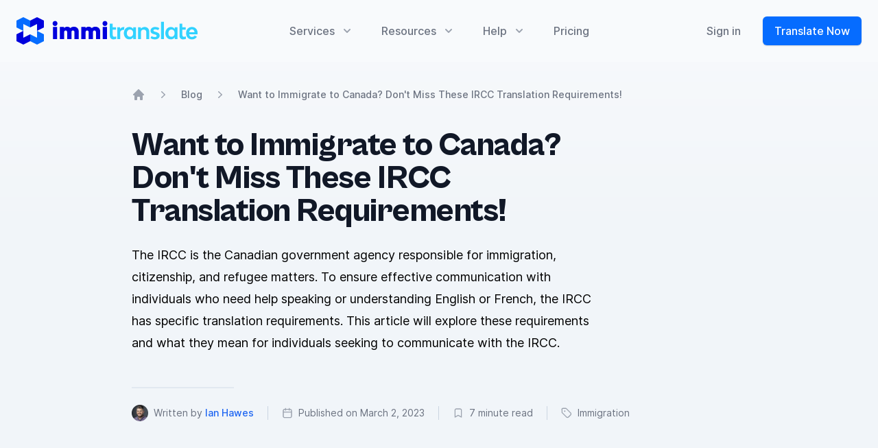

--- FILE ---
content_type: text/html; charset=UTF-8
request_url: https://immitranslate.com/blog/ircc-translations
body_size: 24896
content:
<!doctype html>
<html lang="en">
<head>
    <meta charset="utf-8">
    <meta name="viewport" content="width=device-width, initial-scale=1.0">
    <title>Want to Immigrate to Canada? Don't Miss These IRCC Translation Requirements! | ImmiTranslate</title><meta name="description" content="Discover the translation requirements of the IRCC, the Canadian government agency for immigration, citizenship, and refugee matters, and how they impact communication for non-English or French speakers."><meta name="keywords" content=""><link rel="canonical" href="https://immitranslate.com/blog/ircc-translations"><meta name="robots" content="index, follow"><meta property="og:title" content="Want to Immigrate to Canada? Don&#039;t Miss These IRCC Translation Requirements!"><meta property="og:description" content="Discover the translation requirements of the IRCC, the Canadian government agency for immigration, citizenship, and refugee matters, and how they impact communication for non-English or French speakers."><meta property="og:url" content="https://immitranslate.com/blog/ircc-translations"><meta property="og:image" content="https://cms-assets.immitranslate.com//2/3/happy_young_african_american_guy_in_glasses_holdin_2022_12_16_06_55_36_utc_26cdeda421.jpeg"><meta name="twitter:card" content="summary"><meta name="twitter:site" content="@ImmiTranslate"><meta name="twitter:title" content="Want to Immigrate to Canada? Don&#039;t Miss These IRCC Translation Requirements!"><meta name="twitter:description" content="Discover the translation requirements of the IRCC, the Canadian government agency for immigration, citizenship, and refugee matters, and how they impact communication for non-English or French speakers."><meta name="twitter:image" content="https://cms-assets.immitranslate.com//2/3/happy_young_african_american_guy_in_glasses_holdin_2022_12_16_06_55_36_utc_26cdeda421.jpeg"><script type="application/ld+json">{"@context":"https://schema.org","@type":"WebPage","name":"Want to Immigrate to Canada? Don't Miss These IRCC Translation Requirements!","description":"Discover the translation requirements of the IRCC, the Canadian government agency for immigration, citizenship, and refugee matters, and how they impact communication for non-English or French speakers.","url":"https://immitranslate.com/blog/ircc-translations","image":["https://cms-assets.immitranslate.com/og_default_dd84f71781.png","https://cms-assets.immitranslate.com//2/3/happy_young_african_american_guy_in_glasses_holdin_2022_12_16_06_55_36_utc_26cdeda421.jpeg"]}</script>
    <link rel="dns-prefetch" href="https://www.googletagmanager.com/">
    <script>(function(w,d,s,l,i){w[l]=w[l]||[];w[l].push({'gtm.start':
            new Date().getTime(),event:'gtm.js'});var f=d.getElementsByTagName(s)[0],
        j=d.createElement(s),dl=l!='dataLayer'?'&l='+l:'';j.async=true;j.src=
        'https://www.googletagmanager.com/gtm.js?id='+i+dl;f.parentNode.insertBefore(j,f);
    })(window,document,'script','dataLayer','GTM-5H453N3');</script>
    <script>
    !function(t,e){var o,n,p,r;e.__SV||(window.posthog=e,e._i=[],e.init=function(i,s,a){function g(t,e){var o=e.split(".");2==o.length&&(t=t[o[0]],e=o[1]),t[e]=function(){t.push([e].concat(Array.prototype.slice.call(arguments,0)))}}(p=t.createElement("script")).type="text/javascript",p.async=!0,p.src=s.api_host+"/static/array.js",(r=t.getElementsByTagName("script")[0]).parentNode.insertBefore(p,r);var u=e;for(void 0!==a?u=e[a]=[]:a="posthog",u.people=u.people||[],u.toString=function(t){var e="posthog";return"posthog"!==a&&(e+="."+a),t||(e+=" (stub)"),e},u.people.toString=function(){return u.toString(1)+".people (stub)"},o="capture identify alias people.set people.set_once set_config register register_once unregister opt_out_capturing has_opted_out_capturing opt_in_capturing reset isFeatureEnabled onFeatureFlags getFeatureFlag getFeatureFlagPayload reloadFeatureFlags group updateEarlyAccessFeatureEnrollment getEarlyAccessFeatures getActiveMatchingSurveys getSurveys".split(" "),n=0;n<o.length;n++)g(u,o[n]);e._i.push([i,s,a])},e.__SV=1)}(document,window.posthog||[]);
    posthog.init('phc_ErCwYNNbuQuSjlEHS81pxPifxeptUEjtNZetQMADN1D',{api_host:'https://ph.immitranslate.com'})
</script>
    <script type="text/javascript">
	document.addEventListener("DOMContentLoaded", function() {
		window.$crisp=[];
		window.CRISP_WEBSITE_ID="ea7e9ed1-a062-4bc3-9274-3af11f25d145";
		(function(){d=document;s=d.createElement("script");s.src="https://client.crisp.chat/l.js";s.async=1;d.getElementsByTagName("head")[0].appendChild(s);})();
                	});
</script>
    <script type="application/ld+json">
    {
        "@context": "http://schema.org",
        "@type": "Product",
        "name": "Translation Services",
        "url": "https://immitranslate.com",
        "description":"Professionally certified document translation services in 65+ languages with worldwide acceptance for legal, technical, academic, and financial purposes.",
        "image": ["https://assets.immitranslate.com/emails/v2/logo/logo.png"],
        "logo": "https://assets.immitranslate.com/emails/v2/logo/logo.png",
        "sku":"1000",
        "mpn":"1000",
        "brand": {
            "@type": "Brand",
            "name": "ImmiTranslate",
            "legalName":"ImmiTranslate, LLC",
            "description": "ImmiTranslate is an Online Document Translation Services provider, specializing in the translation of legal, technical, academic, and financial documents.",
            "url": "https://www.immitranslate.com",
            "contactPoint": {
                "@type": "ContactPoint",
                "email": "support@immitranslate.com",
                "contactType": "Customer Service",
                "url":"https://immitranslate.com"
            },
            "address": {
                "@type": "PostalAddress",
                "streetAddress": "10451 Mill Run Circle, Suite 400",
                "addressLocality": "Owings Mills",
                "postalCode": "21117",
                "addressCountry": "US"
            },
            "sameAs": [
                "https://www.facebook.com/immitranslate/",
                "https://twitter.com/immitranslate",
                "https://www.linkedin.com/company/immi-translate"
            ]
        },

        "offers": {
            "@type": "Offer",
            "url": "https://immitranslate.com/certified-translations",
            "itemCondition": "https://schema.org/NewCondition",
            "availability": "https://schema.org/InStock",
            "price": "25.00",
            "priceCurrency": "USD",
            "priceValidUntil": "2025-01-01",
            "shippingDetails": {
                "@type": "OfferShippingDetails",
                "shippingRate": {
                    "@type": "MonetaryAmount",
                    "value": "20.00",
                    "currency": "USD"
                }
            },
            "shippingDestination": {
                "@type": "DefinedRegion",
                "addressCountry": "US",
                "postalCodeRange": {
                    "postalCodeBegin": "00000",
                    "postalCodeEnd": "99999"
                }
            },
            "deliveryTime": {
                "@type": "ShippingDeliveryTime",
                "handlingTime": {
                    "@type": "QuantitativeValue",
                    "minValue": "0",
                    "maxValue": "1"
                }
            },
            "transitTime": {
                "@type": "QuantitativeValue",
                "minValue": "1",
                "maxValue": "5"
            },
            "cutOffTime": "19:30-08:00",
            "businessDays": {
                "@type": "OpeningHoursSpecification",
                "dayOfWeek": [ "https://schema.org/Monday", "https://schema.org/Tuesday", "https://schema.org/Wednesday", "https://schema.org/Thursday",  "https://schema.org/Friday",  "https://schema.org/Saturday", "https://schema.org/Sunday" ]
            }
        },
        "review": {
            "@type": "Review",
            "reviewRating": {
                "@type": "Rating",
                "ratingValue": "5"
            },
            "author": {
                "@type": "Person",
                "name": "Don Valdino"
            },
            "reviewBody": "Super fast customer service. Responded back to my questions right away. Everything was done and finalized by the next day. Highly recommend them. Will be having more documents translated with them."
        },
        "aggregateRating": {
            "@type": "aggregateRating",
            "ratingValue": "4.9",
            "ratingCount": "1783",
            "reviewCount": "1783",
            "worstRating": "1",
            "bestRating": "5"
        }
    }
</script>
                    <script type="application/ld+json">{"@context":"https:\/\/schema.org","@type":"BlogPosting","headline":"Want to Immigrate to Canada? Don't Miss These IRCC Translation Requirements!","image":"https:\/\/cms-assets.immitranslate.com\/medium_happy_young_african_american_guy_in_glasses_holdin_2022_12_16_06_55_36_utc_26cdeda421.jpeg","dateCreated":"2023-08-25T14:36:17.526Z","dateModified":"2023-09-17T06:14:49.550Z","datePublished":"2023-08-25T14:36:18.600Z","author":[{"@type":"Person","name":"Ian Hawes","url":"https:\/\/immitranslate.com\/author\/ian-hawes"}],"publisher":[{"@type":"Organization","name":"ImmiTranslate","url":"https:\/\/immitranslate.com"}]}</script>
                            <script type="application/ld+json">{"@context":"https:\/\/schema.org","@type":"BreadcrumbList","itemListElement":[{"@type":"ListItem","position":1,"name":"Home","item":{"@type":"Thing","@id":"https:\/\/immitranslate.com"}},{"@type":"ListItem","position":2,"name":"Blog","item":{"@type":"Thing","@id":"https:\/\/immitranslate.com\/blog"}},{"@type":"ListItem","position":3,"name":"Want to Immigrate to Canada? Don't Miss These IRCC Translation Requirements!","item":{"@type":"Thing","@id":"https:\/\/immitranslate.com\/blog\/ircc-translations"}}]}</script>
                <script defer src="https://cdn.jsdelivr.net/npm/@alpinejs/persist@3.x.x/dist/cdn.min.js"></script>
    <script defer src="https://cdn.jsdelivr.net/npm/@alpinejs/focus@3.x.x/dist/cdn.min.js"></script>
    <script defer src="https://cdn.jsdelivr.net/npm/alpinejs@3.x.x/dist/cdn.min.js"></script>
    <script>
        window.Components={},window.Components.listbox=function(e){return{init(){this.optionCount=this.$refs.listbox.children.length,this.$watch("activeIndex",(e=>{this.open&&(null!==this.activeIndex?this.activeDescendant=this.$refs.listbox.children[this.activeIndex].id:this.activeDescendant="")}))},activeDescendant:null,optionCount:null,open:!1,activeIndex:null,selectedIndex:0,get active(){return this.items[this.activeIndex]},get[e.modelName||"selected"](){return this.items[this.selectedIndex]},choose(e){this.selectedIndex=e,this.open=!1},onButtonClick(){this.open||(this.activeIndex=this.selectedIndex,this.open=!0,this.$nextTick((()=>{this.$refs.listbox.focus(),this.$refs.listbox.children[this.activeIndex].scrollIntoView({block:"nearest"})})))},onOptionSelect(){null!==this.activeIndex&&(this.selectedIndex=this.activeIndex),this.open=!1,this.$refs.button.focus()},onEscape(){this.open=!1,this.$refs.button.focus()},onArrowUp(){this.activeIndex=this.activeIndex-1<0?this.optionCount-1:this.activeIndex-1,this.$refs.listbox.children[this.activeIndex].scrollIntoView({block:"nearest"})},onArrowDown(){this.activeIndex=this.activeIndex+1>this.optionCount-1?0:this.activeIndex+1,this.$refs.listbox.children[this.activeIndex].scrollIntoView({block:"nearest"})},...e}},window.Components.menu=function(e={open:!1}){return{init(){this.items=Array.from(this.$el.querySelectorAll('[role="menuitem"]')),this.$watch("open",(()=>{this.open&&(this.activeIndex=-1)}))},activeDescendant:null,activeIndex:null,items:null,open:e.open,focusButton(){this.$refs.button.focus()},onButtonClick(){this.open=!this.open,this.open&&this.$nextTick((()=>{this.$refs["menu-items"].focus()}))},onButtonEnter(){this.open=!this.open,this.open&&(this.activeIndex=0,this.activeDescendant=this.items[this.activeIndex].id,this.$nextTick((()=>{this.$refs["menu-items"].focus()})))},onArrowUp(){if(!this.open)return this.open=!0,this.activeIndex=this.items.length-1,void(this.activeDescendant=this.items[this.activeIndex].id);0!==this.activeIndex&&(this.activeIndex=-1===this.activeIndex?this.items.length-1:this.activeIndex-1,this.activeDescendant=this.items[this.activeIndex].id)},onArrowDown(){if(!this.open)return this.open=!0,this.activeIndex=0,void(this.activeDescendant=this.items[this.activeIndex].id);this.activeIndex!==this.items.length-1&&(this.activeIndex=this.activeIndex+1,this.activeDescendant=this.items[this.activeIndex].id)},onClickAway(e){if(this.open){const t=["[contentEditable=true]","[tabindex]","a[href]","area[href]","button:not([disabled])","iframe","input:not([disabled])","select:not([disabled])","textarea:not([disabled])"].map((e=>`${e}:not([tabindex='-1'])`)).join(",");this.open=!1,e.target.closest(t)||this.focusButton()}}}},window.Components.popoverGroup=function(){return{__type:"popoverGroup",init(){let e=t=>{document.body.contains(this.$el)?t.target instanceof Element&&!this.$el.contains(t.target)&&window.dispatchEvent(new CustomEvent("close-popover-group",{detail:this.$el})):window.removeEventListener("focus",e,!0)};window.addEventListener("focus",e,!0)}}},window.Components.popover=function({open:e=!1,focus:t=!1}={}){const i=["[contentEditable=true]","[tabindex]","a[href]","area[href]","button:not([disabled])","iframe","input:not([disabled])","select:not([disabled])","textarea:not([disabled])"].map((e=>`${e}:not([tabindex='-1'])`)).join(",");return{__type:"popover",open:e,init(){t&&this.$watch("open",(e=>{e&&this.$nextTick((()=>{!function(e){const t=Array.from(e.querySelectorAll(i));!function e(i){void 0!==i&&(i.focus({preventScroll:!0}),document.activeElement!==i&&e(t[t.indexOf(i)+1]))}(t[0])}(this.$refs.panel)}))}));let e=i=>{if(!document.body.contains(this.$el))return void window.removeEventListener("focus",e,!0);let n=t?this.$refs.panel:this.$el;if(this.open&&i.target instanceof Element&&!n.contains(i.target)){let e=this.$el;for(;e.parentNode;)if(e=e.parentNode,e.__x instanceof this.constructor){if("popoverGroup"===e.__x.$data.__type)return;if("popover"===e.__x.$data.__type)break}this.open=!1}};window.addEventListener("focus",e,!0)},onEscape(){this.open=!1,this.restoreEl&&this.restoreEl.focus()},onClosePopoverGroup(e){e.detail.contains(this.$el)&&(this.open=!1)},toggle(e){this.open=!this.open,this.open?this.restoreEl=e.currentTarget:this.restoreEl&&this.restoreEl.focus()}}},window.Components.radioGroup=function({initialCheckedIndex:e=0}={}){return{value:void 0,active:void 0,init(){let t=Array.from(this.$el.querySelectorAll("input"));this.value=t[e]?.value;for(let e of t)e.addEventListener("change",(()=>{this.active=e.value})),e.addEventListener("focus",(()=>{this.active=e.value}));window.addEventListener("focus",(()=>{console.log("Focus change"),t.includes(document.activeElement)||(console.log("HIT"),this.active=void 0)}),!0)}}},window.Components.tabs=function(){return{selectedIndex:0,onTabClick(e){if(!this.$el.contains(e.detail))return;let t=Array.from(this.$el.querySelectorAll('[x-data^="Components.tab("]')),i=Array.from(this.$el.querySelectorAll('[x-data^="Components.tabPanel("]')),n=t.indexOf(e.detail);this.selectedIndex=n,window.dispatchEvent(new CustomEvent("tab-select",{detail:{tab:e.detail,panel:i[n]}}))},onTabKeydown(e){if(!this.$el.contains(e.detail.tab))return;let t=Array.from(this.$el.querySelectorAll('[x-data^="Components.tab("]')),i=t.indexOf(e.detail.tab);"ArrowLeft"===e.detail.key?this.onTabClick({detail:t[(i-1+t.length)%t.length]}):"ArrowRight"===e.detail.key?this.onTabClick({detail:t[(i+1)%t.length]}):"Home"===e.detail.key||"PageUp"===e.detail.key?this.onTabClick({detail:t[0]}):"End"!==e.detail.key&&"PageDown"!==e.detail.key||this.onTabClick({detail:t[t.length-1]})}}},window.Components.tab=function(e=0){return{selected:!1,init(){let t=Array.from(this.$el.closest('[x-data^="Components.tabs("]').querySelectorAll('[x-data^="Components.tab("]'));this.selected=t.indexOf(this.$el)===e,this.$watch("selected",(e=>{e&&this.$el.focus()}))},onClick(){window.dispatchEvent(new CustomEvent("tab-click",{detail:this.$el}))},onKeydown(e){["ArrowLeft","ArrowRight","Home","PageUp","End","PageDown"].includes(e.key)&&e.preventDefault(),window.dispatchEvent(new CustomEvent("tab-keydown",{detail:{tab:this.$el,key:e.key}}))},onTabSelect(e){this.selected=e.detail.tab===this.$el}}},window.Components.tabPanel=function(e=0){return{selected:!1,init(){let t=Array.from(this.$el.closest('[x-data^="Components.tabs("]').querySelectorAll('[x-data^="Components.tabPanel("]'));this.selected=t.indexOf(this.$el)===e},onTabSelect(e){this.selected=e.detail.panel===this.$el}}};
    </script>
    <link rel="apple-touch-icon" sizes="180x180" href="https://assets.immitranslate.com/web/favicon/apple-touch-icon.png">
    <link rel="icon" type="image/png" sizes="32x32" href="https://assets.immitranslate.com/web/favicon/favicon-32x32.png">
    <link rel="icon" type="image/png" sizes="16x16" href="https://assets.immitranslate.com/web/favicon/favicon-16x16.png">
    <link rel="manifest" href="https://assets.immitranslate.com/web/favicon/site.webmanifest">
    <link rel="mask-icon" href="https://assets.immitranslate.com/web/favicon/safari-pinned-tab.svg" color="5bbad5">
    <meta name="msapplication-TileColor" content="066CFF">
    <meta name="theme-color" content="066CFF">
        <link rel="preload" as="style" href="https://immitranslate.com/build/assets/website.c50f3ab9.css" /><link rel="modulepreload" href="https://immitranslate.com/build/assets/website.9a69ca92.js" /><link rel="modulepreload" href="https://immitranslate.com/build/assets/index.77c8b456.js" /><link rel="modulepreload" href="https://immitranslate.com/build/assets/index.2e12d41d.js" /><link rel="stylesheet" href="https://immitranslate.com/build/assets/website.c50f3ab9.css" data-navigate-track="reload" /><script type="module" src="https://immitranslate.com/build/assets/website.9a69ca92.js" data-navigate-track="reload"></script>    </head>
<body>
<!-- Google Tag Manager (noscript) -->
<noscript><iframe src="https://www.googletagmanager.com/ns.html?id=GTM-5H453N3"
                  height="0" width="0" style="display:none;visibility:hidden"></iframe></noscript>
<!-- End Google Tag Manager (noscript) -->
<div class="fixed w-full z-30 md:bg-opacity-90 transition duration-300 ease-in-out backdrop-blur-xl  bg-slate-50 " x-data="{ top: true }" @scroll.window="top = window.pageYOffset > 10 ? false : true" :class="{ 'bg-white/80 backdrop-blur-xl shadow-lg' : !top }">

    <div class="relative bg-slate-50" x-data="Components.popover({ open: false, focus: false })" x-init="init()" @keydown.escape="onEscape" @close-popover-group.window="onClosePopoverGroup">
        <div class="flex justify-between items-center px-4 py-6 sm:px-6 md:justify-start md:space-x-10 max-w-7xl mx-auto">
            <div class="flex justify-start lg:w-0 lg:flex-1">
                <a href="https://immitranslate.com">
                    <span class="sr-only">ImmiTranslate</span>
                    <img class="h-8 w-auto sm:h-10" src="https://assets.immitranslate.com/web/logo/v3/Concept-3.svg" alt="ImmiTranslate Logo" width="264" height="40">
                </a>
            </div>
            <div class="-mr-2 -my-2 md:hidden">
                <button type="button" class="bg-slate-50 rounded-md p-2 inline-flex items-center justify-center text-gray-400 hover:text-gray-500 hover:bg-gray-100 focus:outline-none focus:ring-2 focus:ring-inset focus:ring-blue-500" @click="toggle" @mousedown="if (open) $event.preventDefault()" aria-expanded="false" :aria-expanded="open.toString()">
                    <span class="sr-only">Open menu</span>
                    <svg class="h-6 w-6" x-description="Heroicon name: outline/menu" xmlns="http://www.w3.org/2000/svg" fill="none" viewBox="0 0 24 24" stroke-width="2" stroke="currentColor" aria-hidden="true">
                        <path stroke-linecap="round" stroke-linejoin="round" d="M4 6h16M4 12h16M4 18h16"></path>
                    </svg>
                </button>
            </div>
                        <nav class="hidden md:flex space-x-10" x-data="Components.popoverGroup()" x-init="init()">

                <div class="z-0 relative" x-data="Components.popover({ open: false, focus: false })" x-init="init()" @keydown.escape="onEscape" @close-popover-group.window="onClosePopoverGroup">
                    <button type="button" x-state:on="Item active" x-state:off="Item inactive" class="text-gray-500 group bg-slate-50 rounded-md inline-flex items-center text-base font-medium hover:text-gray-900" :class="{ 'text-gray-900': open, 'text-gray-500': !(open) }" @click="toggle" @mousedown="if (open) $event.preventDefault()" aria-expanded="false" :aria-expanded="open.toString()">
                        <span>Services</span>
                        <svg x-state:on="Item active" x-state:off="Item inactive" class="text-gray-400 ml-2 h-5 w-5 group-hover:text-gray-500" :class="{ 'text-gray-600': open, 'text-gray-400': !(open) }" x-description="Chevron down icon" xmlns="http://www.w3.org/2000/svg" viewBox="0 0 20 20" fill="currentColor" aria-hidden="true">
                            <path fill-rule="evenodd" d="M5.293 7.293a1 1 0 011.414 0L10 10.586l3.293-3.293a1 1 0 111.414 1.414l-4 4a1 1 0 01-1.414 0l-4-4a1 1 0 010-1.414z" clip-rule="evenodd"></path>
                        </svg>
                    </button>


                    <div x-show="open" x-transition:enter="transition ease-out duration-200" x-transition:enter-start="opacity-0 translate-y-1" x-transition:enter-end="opacity-100 translate-y-0" x-transition:leave="transition ease-in duration-150" x-transition:leave-start="opacity-100 translate-y-0" x-transition:leave-end="opacity-0 translate-y-1" x-description="'Solutions' flyout menu, show/hide based on flyout menu state." class="absolute z-10 mt-3 transform w-screen max-w-md lg:max-w-5xl lg:ml-0 lg:left-1/2 lg:-translate-x-1/2 rounded-lg shadow-xl ring-1 ring-black ring-opacity-5 overflow-hidden" x-ref="panel" @click.away="open = false">
                        <div class="bg-white">
                            <div class="max-w-7xl mx-auto grid gap-y-6 px-4 py-6 sm:grid-cols-2 sm:gap-8 sm:px-6 sm:py-8 lg:grid-cols-4 lg:px-8 lg:py-12 xl:py-16">
                                <a href="https://immitranslate.com/certified-translation" class="-m-3 p-3 flex flex-col justify-between rounded-lg hover:bg-gray-50 transition ease-in-out duration-150">
                                    <div class="flex md:h-full lg:flex-col">
                                        <div class="flex-shrink-0">
                                            <div class="inline-flex items-center justify-center h-10 w-10 rounded-md bg-blue-500 text-white sm:h-12 sm:w-12">
                                                <svg class="h-7 w-7" x-description="Icon: Ribbon" fill="#FFFFFF" stroke="currentColor" xmlns="http://www.w3.org/2000/svg" viewBox="0 0 24 24">
                                                    <g stroke-linecap="round" stroke-width="2" stroke="#FFF" fill="none" stroke-linejoin="round">
                                                        <path opacity=".4" d="M7.86 15.45l-.87 6.54 4.58-2.753c.14-.09.22-.14.3-.16 .07-.02.14-.02.21 0 .07.01.15.06.3.15l4.58 2.753 -.87-6.55"></path>
                                                        <path d="M16.42 4.24c.15.37.45.67.82.82l1.3.54c.37.15.67.45.82.82 .15.37.15.79 0 1.16l-.55 1.3c-.16.37-.16.79 0 1.16l.54 1.3c.07.18.11.38.11.58 0 .2-.04.39-.12.58 -.08.18-.19.35-.34.49 -.15.14-.31.25-.5.33l-1.31.54c-.38.15-.68.45-.83.82l-.55 1.3c-.16.37-.46.67-.83.82 -.38.15-.8.15-1.17 0l-1.31-.55c-.38-.16-.8-.16-1.17 0l-1.31.54c-.38.15-.8.15-1.17-.01 -.38-.16-.67-.46-.83-.83l-.55-1.31c-.16-.38-.46-.68-.83-.83l-1.31-.55c-.38-.16-.68-.46-.83-.83 -.16-.38-.16-.8-.01-1.17l.54-1.31c.15-.38.15-.8-.01-1.17l-.55-1.31c-.08-.19-.12-.39-.12-.59 -.01-.21.03-.4.11-.59 .07-.19.18-.36.33-.5 .14-.15.3-.26.49-.34l1.3-.55c.37-.16.66-.46.82-.83l.54-1.31c.15-.38.45-.68.82-.83 .37-.16.79-.16 1.16 0l1.3.54c.37.15.79.15 1.16-.01l1.3-.55c.37-.16.79-.16 1.16 0 .37.15.67.45.82.82l.54 1.3 -.01-.01Z"></path>
                                                    </g>
                                                </svg>
                                            </div>
                                        </div>
                                        <div class="ml-4 md:flex-1 md:flex md:flex-col md:justify-between lg:ml-0 lg:mt-4">
                                            <div>
                                                <p class="text-base font-medium text-gray-900">Certified Translation</p>
                                                <p class="mt-1 text-sm text-gray-500">A professional word-for-word translation with a certification for official use.</p>
                                            </div>
                                            <p class="mt-2 text-sm font-medium text-blue-600 lg:mt-4">Learn more <span aria-hidden="true">&rarr;</span></p>
                                        </div>
                                    </div>
                                </a>

                                <a href="https://immitranslate.com/business-translation" class="-m-3 p-3 flex flex-col justify-between rounded-lg hover:bg-gray-50 transition ease-in-out duration-150">
                                    <div class="flex md:h-full lg:flex-col">
                                        <div class="flex-shrink-0">
                                            <div class="inline-flex items-center justify-center h-10 w-10 rounded-md bg-blue-500 text-white sm:h-12 sm:w-12">
                                                <svg class="h-7 w-7" x-description="Icon: Translation" fill="#FFFFFF" stroke="currentColor" xmlns="http://www.w3.org/2000/svg" viewBox="0 0 24 24">
                                                    <g stroke-linecap="round" stroke-width="2" stroke="#fff" fill="none" stroke-linejoin="round">
                                                        <path opacity=".4" d="M12.913 16.99h7.17m-7.18 0l-1.92 4m1.91-4l2.86-6c.23-.49.34-.73.5-.81 .13-.07.29-.07.43 0 .15.07.27.31.5.8l2.86 5.99m0 0l1.91 4"></path>
                                                        <path d="M5 8l5 5m-6 1l6-6 2-3M2 5h12M7 2h1"></path>
                                                    </g>
                                                </svg>
                                            </div>
                                        </div>
                                        <div class="ml-4 md:flex-1 md:flex md:flex-col md:justify-between lg:ml-0 lg:mt-4">
                                            <div>
                                                <p class="text-base font-medium text-gray-900">Business Translation</p>
                                                <p class="mt-1 text-sm text-gray-500">A professional translation of documents for business or personal use.</p>
                                            </div>
                                            <p class="mt-2 text-sm font-medium text-blue-600 lg:mt-4">Learn more <span aria-hidden="true">&rarr;</span></p>
                                        </div>
                                    </div>
                                </a>

                                <a href="https://immitranslate.com/notarized-translation" class="-m-3 p-3 flex flex-col justify-between rounded-lg hover:bg-gray-50 transition ease-in-out duration-150">
                                    <div class="flex md:h-full lg:flex-col">
                                        <div class="flex-shrink-0">
                                            <div class="inline-flex items-center justify-center h-10 w-10 rounded-md bg-blue-500 text-white sm:h-12 sm:w-12">
                                                <svg class="h-7 w-7" xmlns="http://www.w3.org/2000/svg" width="24" height="24" viewBox="0 0 24 24" fill="none">
                                                    <path opacity="0.12" d="M17.9012 4.99851C18.1071 5.49653 18.5024 5.8924 19.0001 6.09907L20.7452 6.82198C21.2433 7.02828 21.639 7.42399 21.8453 7.92206C22.0516 8.42012 22.0516 8.97974 21.8453 9.47781L21.1229 11.2218C20.9165 11.7201 20.9162 12.2803 21.1236 12.7783L21.8447 14.5218C21.9469 14.7685 21.9996 15.0329 21.9996 15.2999C21.9997 15.567 21.9471 15.8314 21.8449 16.0781C21.7427 16.3249 21.5929 16.549 21.4041 16.7378C21.2152 16.9266 20.991 17.0764 20.7443 17.1785L19.0004 17.9009C18.5023 18.1068 18.1065 18.5021 17.8998 18.9998L17.1769 20.745C16.9706 21.2431 16.575 21.6388 16.0769 21.8451C15.5789 22.0514 15.0193 22.0514 14.5212 21.8451L12.7773 21.1227C12.2792 20.9169 11.7198 20.9173 11.2221 21.1239L9.47689 21.8458C8.97912 22.0516 8.42001 22.0514 7.92237 21.8453C7.42473 21.6391 7.02925 21.2439 6.82281 20.7464L6.09972 19.0006C5.8938 18.5026 5.49854 18.1067 5.00085 17.9L3.25566 17.1771C2.75783 16.9709 2.36226 16.5754 2.15588 16.0777C1.94951 15.5799 1.94923 15.0205 2.1551 14.5225L2.87746 12.7786C3.08325 12.2805 3.08283 11.7211 2.8763 11.2233L2.15497 9.47678C2.0527 9.2301 2.00004 8.96568 2 8.69863C1.99996 8.43159 2.05253 8.16715 2.15472 7.92043C2.25691 7.67372 2.40671 7.44955 2.59557 7.26075C2.78442 7.07195 3.00862 6.92222 3.25537 6.8201L4.9993 6.09772C5.49687 5.89197 5.89248 5.4972 6.0993 5.00006L6.82218 3.25481C7.02848 2.75674 7.42418 2.36103 7.92222 2.15473C8.42027 1.94842 8.97987 1.94842 9.47792 2.15473L11.2218 2.87712C11.7199 3.08291 12.2793 3.08249 12.7771 2.87595L14.523 2.15585C15.021 1.94966 15.5804 1.9497 16.0784 2.15597C16.5763 2.36223 16.972 2.75783 17.1783 3.25576L17.9014 5.00153L17.9012 4.99851Z" fill="currentColor"></path>
                                                    <path d="M9 12L11 14L15.5 9.5M17.9012 4.99851C18.1071 5.49653 18.5024 5.8924 19.0001 6.09907L20.7452 6.82198C21.2433 7.02828 21.639 7.42399 21.8453 7.92206C22.0516 8.42012 22.0516 8.97974 21.8453 9.47781L21.1229 11.2218C20.9165 11.7201 20.9162 12.2803 21.1236 12.7783L21.8447 14.5218C21.9469 14.7685 21.9996 15.0329 21.9996 15.2999C21.9997 15.567 21.9471 15.8314 21.8449 16.0781C21.7427 16.3249 21.5929 16.549 21.4041 16.7378C21.2152 16.9266 20.991 17.0764 20.7443 17.1785L19.0004 17.9009C18.5023 18.1068 18.1065 18.5021 17.8998 18.9998L17.1769 20.745C16.9706 21.2431 16.575 21.6388 16.0769 21.8451C15.5789 22.0514 15.0193 22.0514 14.5212 21.8451L12.7773 21.1227C12.2792 20.9169 11.7198 20.9173 11.2221 21.1239L9.47689 21.8458C8.97912 22.0516 8.42001 22.0514 7.92237 21.8453C7.42473 21.6391 7.02925 21.2439 6.82281 20.7464L6.09972 19.0006C5.8938 18.5026 5.49854 18.1067 5.00085 17.9L3.25566 17.1771C2.75783 16.9709 2.36226 16.5754 2.15588 16.0777C1.94951 15.5799 1.94923 15.0205 2.1551 14.5225L2.87746 12.7786C3.08325 12.2805 3.08283 11.7211 2.8763 11.2233L2.15497 9.47678C2.0527 9.2301 2.00004 8.96568 2 8.69863C1.99996 8.43159 2.05253 8.16715 2.15472 7.92043C2.25691 7.67372 2.40671 7.44955 2.59557 7.26075C2.78442 7.07195 3.00862 6.92222 3.25537 6.8201L4.9993 6.09772C5.49687 5.89197 5.89248 5.4972 6.0993 5.00006L6.82218 3.25481C7.02848 2.75674 7.42418 2.36103 7.92222 2.15473C8.42027 1.94842 8.97987 1.94842 9.47792 2.15473L11.2218 2.87712C11.7199 3.08291 12.2793 3.08249 12.7771 2.87595L14.523 2.15585C15.021 1.94966 15.5804 1.9497 16.0784 2.15597C16.5763 2.36223 16.972 2.75783 17.1783 3.25576L17.9014 5.00153L17.9012 4.99851Z" stroke="currentColor" stroke-width="2" stroke-linecap="round" stroke-linejoin="round"></path>
                                                </svg>
                                            </div>
                                        </div>
                                        <div class="ml-4 md:flex-1 md:flex md:flex-col md:justify-between lg:ml-0 lg:mt-4">
                                            <div>
                                                <p class="text-base font-medium text-gray-900">Notarized Translation</p>
                                                <p class="mt-1 text-sm text-gray-500">A professional certified translation with additional notarization for official use.</p>
                                            </div>
                                            <p class="mt-2 text-sm font-medium text-blue-600 lg:mt-4">Learn more <span aria-hidden="true">&rarr;</span></p>
                                        </div>
                                    </div>
                                </a>
                                <a href="https://immitranslate.com/translation-api" class="-m-3 p-3 flex flex-col justify-between rounded-lg hover:bg-gray-50 transition ease-in-out duration-150">
                                    <div class="flex md:h-full lg:flex-col">
                                        <div class="flex-shrink-0">
                                            <div class="inline-flex items-center justify-center h-10 w-10 rounded-md bg-blue-500 text-white sm:h-12 sm:w-12">
                                                <svg class="h-7 w-7" viewBox="0 0 24 24" fill="none" xmlns="http://www.w3.org/2000/svg">
                                                    <path opacity="0.4" d="M9 2V4M15 2V4M9 20V22M15 20V22M20 9H22M20 14H22M2 9H4M2 14H4M8.8 20H15.2C16.8802 20 17.7202 20 18.362 19.673C18.9265 19.3854 19.3854 18.9265 19.673 18.362C20 17.7202 20 16.8802 20 15.2V8.8C20 7.11984 20 6.27976 19.673 5.63803C19.3854 5.07354 18.9265 4.6146 18.362 4.32698C17.7202 4 16.8802 4 15.2 4H8.8C7.11984 4 6.27976 4 5.63803 4.32698C5.07354 4.6146 4.6146 5.07354 4.32698 5.63803C4 6.27976 4 7.11984 4 8.8V15.2C4 16.8802 4 17.7202 4.32698 18.362C4.6146 18.9265 5.07354 19.3854 5.63803 19.673C6.27976 20 7.11984 20 8.8 20Z" stroke="currentColor" stroke-width="2" stroke-linecap="round" stroke-linejoin="round"/>
                                                    <path d="M9 10.6C9 10.0399 9 9.75992 9.10899 9.54601C9.20487 9.35785 9.35785 9.20487 9.54601 9.10899C9.75992 9 10.0399 9 10.6 9H13.4C13.9601 9 14.2401 9 14.454 9.10899C14.6422 9.20487 14.7951 9.35785 14.891 9.54601C15 9.75992 15 10.0399 15 10.6V13.4C15 13.9601 15 14.2401 14.891 14.454C14.7951 14.6422 14.6422 14.7951 14.454 14.891C14.2401 15 13.9601 15 13.4 15H10.6C10.0399 15 9.75992 15 9.54601 14.891C9.35785 14.7951 9.20487 14.6422 9.10899 14.454C9 14.2401 9 13.9601 9 13.4V10.6Z" stroke="currentColor" stroke-width="2" stroke-linecap="round" stroke-linejoin="round"/>
                                                </svg>
                                            </div>
                                        </div>
                                        <div class="ml-4 md:flex-1 md:flex md:flex-col md:justify-between lg:ml-0 lg:mt-4">
                                            <div>
                                                <p class="text-base font-medium text-gray-900">Translation API</p>
                                                <p class="mt-1 text-sm text-gray-500">Customize your translation workflow with our revolutionary Translation API.</p>
                                            </div>
                                            <p class="mt-2 text-sm font-medium text-blue-600 lg:mt-4">Learn more <span aria-hidden="true">&rarr;</span></p>
                                        </div>
                                    </div>
                                </a>
                            </div>
                        </div>
                    </div>

                </div>

                <div class="relative" x-data="Components.popover({ open: false, focus: false })" x-init="init()" @keydown.escape="onEscape" @close-popover-group.window="onClosePopoverGroup">
                    <button type="button" x-state:on="Item active" x-state:off="Item inactive" class="text-gray-500 group bg-slate-50 rounded-md inline-flex items-center text-base font-medium hover:text-gray-900" :class="{ 'text-gray-900': open, 'text-gray-500': !(open) }" @click="toggle" @mousedown="if (open) $event.preventDefault()" aria-expanded="false" :aria-expanded="open.toString()">
                        <span>Resources</span>
                        <svg x-state:on="Item active" x-state:off="Item inactive" class="text-gray-400 ml-2 h-5 w-5 group-hover:text-gray-500" :class="{ 'text-gray-600': open, 'text-gray-400': !(open) }" x-description="Chevron down icon" xmlns="http://www.w3.org/2000/svg" viewBox="0 0 20 20" fill="currentColor" aria-hidden="true">
                            <path fill-rule="evenodd" d="M5.293 7.293a1 1 0 011.414 0L10 10.586l3.293-3.293a1 1 0 111.414 1.414l-4 4a1 1 0 01-1.414 0l-4-4a1 1 0 010-1.414z" clip-rule="evenodd"></path>
                        </svg>
                    </button>


                    <div x-show="open" x-transition:enter="transition ease-out duration-200" x-transition:enter-start="opacity-0 translate-y-1" x-transition:enter-end="opacity-100 translate-y-0" x-transition:leave="transition ease-in duration-150" x-transition:leave-start="opacity-100 translate-y-0" x-transition:leave-end="opacity-0 translate-y-1" x-description="'Solutions' flyout menu, show/hide based on flyout menu state." class="absolute z-10 mt-3 transform w-screen max-w-md lg:max-w-5xl lg:ml-0 lg:left-1/2 lg:-translate-x-1/2 rounded-lg shadow-xl ring-1 ring-black ring-opacity-5 overflow-hidden" x-ref="panel" @click.away="open = false">
                        <div class="absolute inset-0 flex" aria-hidden="true">
                            <div class="bg-white w-1/2"></div>
                            <div class="bg-gray-50 w-1/2"></div>
                        </div>
                        <div class="relative max-w-7xl mx-auto grid grid-cols-1 lg:grid-cols-2">
                            <nav class="grid gap-y-10 px-4 py-8 bg-white sm:grid-cols-2 sm:gap-x-8 sm:py-12 sm:px-6 lg:px-8 xl:pr-12" aria-labelledby="solutions-heading">
                                <h2 id="solutions-heading" class="sr-only">Resources menu</h2>
                                <div>
                                    <h3 class="text-base font-medium text-gray-500">Resources</h3>
                                    <ul role="list" class="mt-5 space-y-6">

                                        <li class="flow-root">
                                            <a href="https://immitranslate.com/documents" class="-m-3 p-3 flex items-center rounded-md text-base font-medium text-gray-900 hover:bg-gray-50 transition ease-in-out duration-150">
                                                <svg class="flex-shrink-0 h-6 w-6 text-blue-500" xmlns="http://www.w3.org/2000/svg" fill="none" viewBox="0 0 24 24" stroke-width="1.5" stroke="currentColor" aria-hidden="true">
                                                    <path opacity="0.12" d="M19.1213 7.12139L14.8787 2.87875C14.6222 2.62223 14.324 2.41696 14 2.26953V6.40007C14 6.96012 14 7.24015 14.109 7.45406C14.2049 7.64222 14.3578 7.7952 14.546 7.89108C14.7599 8.00007 15.0399 8.00007 15.6 8.00007H19.7305C19.5831 7.67611 19.3778 7.37792 19.1213 7.12139Z" fill="currentColor"/>
                                                    <path d="M14 2.26953V6.40007C14 6.96012 14 7.24015 14.109 7.45406C14.2049 7.64222 14.3578 7.7952 14.546 7.89108C14.7599 8.00007 15.0399 8.00007 15.6 8.00007H19.7305M16 13H8M16 17H8M10 9H8M14 2H8.8C7.11984 2 6.27976 2 5.63803 2.32698C5.07354 2.6146 4.6146 3.07354 4.32698 3.63803C4 4.27976 4 5.11984 4 6.8V17.2C4 18.8802 4 19.7202 4.32698 20.362C4.6146 20.9265 5.07354 21.3854 5.63803 21.673C6.27976 22 7.11984 22 8.8 22H15.2C16.8802 22 17.7202 22 18.362 21.673C18.9265 21.3854 19.3854 20.9265 19.673 20.362C20 19.7202 20 18.8802 20 17.2V8L14 2Z" stroke="currentColor" stroke-width="2" stroke-linecap="round" stroke-linejoin="round"/>
                                                </svg>
                                                <span class="ml-4">Documents</span>
                                            </a>
                                        </li>

                                        <li class="flow-root">
                                            <a href="https://immitranslate.com/languages" class="-m-3 p-3 flex items-center rounded-md text-base font-medium text-gray-900 hover:bg-gray-50 transition ease-in-out duration-150">
                                                <svg class="flex-shrink-0 h-6 w-6 text-blue-500" xmlns="http://www.w3.org/2000/svg" fill="none" viewBox="0 0 24 24" stroke-width="1.5" stroke="currentColor" aria-hidden="true">
                                                    <path opacity="0.12" d="M11.5 15.5C14.8137 15.5 17.5 12.8137 17.5 9.5C17.5 6.18629 14.8137 3.5 11.5 3.5C8.18629 3.5 5.5 6.18629 5.5 9.5C5.5 12.8137 8.18629 15.5 11.5 15.5Z" fill="currentColor"/>
                                                    <path d="M2.66113 18.3391L7.25499 13.7452M18.2175 2.78271C21.9275 6.4927 21.9275 12.5078 18.2175 16.2177C14.5075 19.9277 8.49243 19.9277 4.78245 16.2177M17 22.0002H6.99997M12 22.0002V19.0002M17.5 9.50023C17.5 12.8139 14.8137 15.5002 11.5 15.5002C8.18626 15.5002 5.49997 12.8139 5.49997 9.50023C5.49997 6.18652 8.18626 3.50023 11.5 3.50023C14.8137 3.50023 17.5 6.18652 17.5 9.50023Z" stroke="currentColor" stroke-width="2" stroke-linecap="round" stroke-linejoin="round"/>
                                                </svg>
                                                <span class="ml-4">Languages</span>
                                            </a>
                                        </li>

                                        <li class="flow-root">
                                            <a href="https://immitranslate.com/industries" class="-m-3 p-3 flex items-center rounded-md text-base font-medium text-gray-900 hover:bg-gray-50 transition ease-in-out duration-150">
                                                <svg class="flex-shrink-0 h-6 w-6 text-blue-500" xmlns="http://www.w3.org/2000/svg" fill="none" viewBox="0 0 24 24" stroke-width="1.5" stroke="currentColor" aria-hidden="true">
                                                    <path opacity="0.12" d="M12 12L21 7V16.0586C21 16.4012 21 16.5725 20.9495 16.7253C20.9049 16.8605 20.8318 16.9846 20.7354 17.0893C20.6263 17.2076 20.4766 17.2908 20.177 17.4572L12.777 21.5683C12.4934 21.7259 12.3516 21.8047 12.2015 21.8355C12.0685 21.8629 11.9315 21.8629 11.7986 21.8355C11.6484 21.8047 11.5066 21.7259 11.223 21.5683L3.82297 17.4572C3.52345 17.2908 3.37369 17.2076 3.26463 17.0893C3.16816 16.9846 3.09515 16.8605 3.05048 16.7253C3 16.5725 3 16.4012 3 16.0586V7L12 12Z" fill="currentColor"/>
                                                    <path d="M20.5 7.27783L12 12.0001M12 12.0001L3.49997 7.27783M12 12.0001L12 21.5001M21 16.0586V7.94153C21 7.59889 21 7.42757 20.9495 7.27477C20.9049 7.13959 20.8318 7.01551 20.7354 6.91082C20.6263 6.79248 20.4766 6.70928 20.177 6.54288L12.777 2.43177C12.4934 2.27421 12.3516 2.19543 12.2015 2.16454C12.0685 2.13721 11.9315 2.13721 11.7986 2.16454C11.6484 2.19543 11.5066 2.27421 11.223 2.43177L3.82297 6.54288C3.52345 6.70928 3.37369 6.79248 3.26463 6.91082C3.16816 7.01551 3.09515 7.13959 3.05048 7.27477C3 7.42757 3 7.59889 3 7.94153V16.0586C3 16.4013 3 16.5726 3.05048 16.7254C3.09515 16.8606 3.16816 16.9847 3.26463 17.0893C3.37369 17.2077 3.52345 17.2909 3.82297 17.4573L11.223 21.5684C11.5066 21.726 11.6484 21.8047 11.7986 21.8356C11.9315 21.863 12.0685 21.863 12.2015 21.8356C12.3516 21.8047 12.4934 21.726 12.777 21.5684L20.177 17.4573C20.4766 17.2909 20.6263 17.2077 20.7354 17.0893C20.8318 16.9847 20.9049 16.8606 20.9495 16.7254C21 16.5726 21 16.4013 21 16.0586Z" stroke="currentColor" stroke-width="2" stroke-linecap="round" stroke-linejoin="round"/>
                                                </svg>
                                                <span class="ml-4">Industries</span>
                                            </a>
                                        </li>

                                        <li class="flow-root">
                                            <a href="https://immitranslate.com/guides" class="-m-3 p-3 flex items-start rounded-lg hover:bg-gray-50 transition ease-in-out duration-150">
                                                <svg class="flex-shrink-0 h-6 w-6 text-blue-500" xmlns="http://www.w3.org/2000/svg" fill="none" viewBox="0 0 24 24" stroke-width="1.5" stroke="currentColor" aria-hidden="true">
                                                    <path opacity="0.12" d="M2 6.2C2 5.07989 2 4.51984 2.21799 4.09202C2.40973 3.71569 2.71569 3.40973 3.09202 3.21799C3.51984 3 4.07989 3 5.2 3H5.6C7.84021 3 8.96031 3 9.81596 3.43597C10.5686 3.81947 11.1805 4.43139 11.564 5.18404C12 6.03968 12 7.15979 12 9.4V21L11.8999 20.8499C11.2053 19.808 10.858 19.287 10.3991 18.9098C9.99286 18.5759 9.52477 18.3254 9.02161 18.1726C8.45325 18 7.82711 18 6.57482 18H5.2C4.0799 18 3.51984 18 3.09202 17.782C2.71569 17.5903 2.40973 17.2843 2.21799 16.908C2 16.4802 2 15.9201 2 14.8V6.2Z" fill="currentColor"/>
                                                    <path d="M12 21L11.8999 20.8499C11.2053 19.808 10.858 19.287 10.3991 18.9098C9.99286 18.5759 9.52476 18.3254 9.02161 18.1726C8.45325 18 7.82711 18 6.57482 18H5.2C4.07989 18 3.51984 18 3.09202 17.782C2.71569 17.5903 2.40973 17.2843 2.21799 16.908C2 16.4802 2 15.9201 2 14.8V6.2C2 5.07989 2 4.51984 2.21799 4.09202C2.40973 3.71569 2.71569 3.40973 3.09202 3.21799C3.51984 3 4.07989 3 5.2 3H5.6C7.84021 3 8.96031 3 9.81596 3.43597C10.5686 3.81947 11.1805 4.43139 11.564 5.18404C12 6.03968 12 7.15979 12 9.4M12 21V9.4M12 21L12.1001 20.8499C12.7947 19.808 13.142 19.287 13.6009 18.9098C14.0071 18.5759 14.4752 18.3254 14.9784 18.1726C15.5467 18 16.1729 18 17.4252 18H18.8C19.9201 18 20.4802 18 20.908 17.782C21.2843 17.5903 21.5903 17.2843 21.782 16.908C22 16.4802 22 15.9201 22 14.8V6.2C22 5.07989 22 4.51984 21.782 4.09202C21.5903 3.71569 21.2843 3.40973 20.908 3.21799C20.4802 3 19.9201 3 18.8 3H18.4C16.1598 3 15.0397 3 14.184 3.43597C13.4314 3.81947 12.8195 4.43139 12.436 5.18404C12 6.03968 12 7.15979 12 9.4" stroke="currentColor" stroke-width="2" stroke-linecap="round" stroke-linejoin="round"/>
                                                </svg>
                                                <div class="ml-4">
                                                    <p class="text-base font-medium text-gray-900">Guides</p>
                                                </div>
                                            </a>
                                        </li>
                                    </ul>
                                </div>
                                <div>
                                    <h3 class="text-base font-medium text-gray-500">Company</h3>
                                    <ul role="list" class="mt-5 space-y-6">
                                        <li class="flow-root">
                                            <a href="https://immitranslate.com/about-us" class="-m-3 p-3 flex items-center rounded-md text-base font-medium text-gray-900 hover:bg-gray-50 transition ease-in-out duration-150">
                                                <svg class="flex-shrink-0 h-6 w-6 text-blue-500" xmlns="http://www.w3.org/2000/svg" fill="none" viewBox="0 0 24 24" stroke-width="1.5" stroke="currentColor" aria-hidden="true">
                                                    <path opacity="0.12" d="M3 7.8C3 6.11984 3 5.27976 3.32698 4.63803C3.6146 4.07354 4.07354 3.6146 4.63803 3.32698C5.27976 3 6.11984 3 7.8 3H16.2C17.8802 3 18.7202 3 19.362 3.32698C19.9265 3.6146 20.3854 4.07354 20.673 4.63803C21 5.27976 21 6.11984 21 7.8V13.5C21 14.8978 21 15.5967 20.7716 16.1481C20.4672 16.8831 19.8831 17.4672 19.1481 17.7716C18.5967 18 17.8978 18 16.5 18C16.0114 18 15.7671 18 15.5405 18.0535C15.2383 18.1248 14.9569 18.2656 14.7185 18.4645C14.5397 18.6137 14.3931 18.8091 14.1 19.2L12.64 21.1467C12.4229 21.4362 12.3143 21.5809 12.1812 21.6327C12.0647 21.678 11.9353 21.678 11.8188 21.6327C11.6857 21.5809 11.5771 21.4362 11.36 21.1467L9.9 19.2C9.60685 18.8091 9.46028 18.6137 9.2815 18.4645C9.04312 18.2656 8.76169 18.1248 8.45951 18.0535C8.23287 18 7.98858 18 7.5 18C6.10218 18 5.40326 18 4.85195 17.7716C4.11687 17.4672 3.53284 16.8831 3.22836 16.1481C3 15.5967 3 14.8978 3 13.5V7.8Z" fill="currentColor"/>
                                                    <path d="M12 14V10.5M12 7H12.01M9.9 19.2L11.36 21.1467C11.5771 21.4362 11.6857 21.5809 11.8188 21.6327C11.9353 21.678 12.0647 21.678 12.1812 21.6327C12.3143 21.5809 12.4229 21.4362 12.64 21.1467L14.1 19.2C14.3931 18.8091 14.5397 18.6137 14.7185 18.4645C14.9569 18.2656 15.2383 18.1248 15.5405 18.0535C15.7671 18 16.0114 18 16.5 18C17.8978 18 18.5967 18 19.1481 17.7716C19.8831 17.4672 20.4672 16.8831 20.7716 16.1481C21 15.5967 21 14.8978 21 13.5V7.8C21 6.11984 21 5.27976 20.673 4.63803C20.3854 4.07354 19.9265 3.6146 19.362 3.32698C18.7202 3 17.8802 3 16.2 3H7.8C6.11984 3 5.27976 3 4.63803 3.32698C4.07354 3.6146 3.6146 4.07354 3.32698 4.63803C3 5.27976 3 6.11984 3 7.8V13.5C3 14.8978 3 15.5967 3.22836 16.1481C3.53284 16.8831 4.11687 17.4672 4.85195 17.7716C5.40326 18 6.10218 18 7.5 18C7.98858 18 8.23287 18 8.45951 18.0535C8.76169 18.1248 9.04312 18.2656 9.2815 18.4645C9.46028 18.6137 9.60685 18.8091 9.9 19.2Z" stroke="currentColor" stroke-width="2" stroke-linecap="round" stroke-linejoin="round"/>
                                                </svg>
                                                <span class="ml-4">About Us</span>
                                            </a>
                                        </li>

                                        <li class="flow-root">
                                            <a href="https://immitranslate.com/blog" class="-m-3 p-3 flex items-center rounded-md text-base font-medium text-gray-900 hover:bg-gray-50 transition ease-in-out duration-150">
                                                <svg class="flex-shrink-0 h-6 w-6 text-blue-500" xmlns="http://www.w3.org/2000/svg" fill="none" viewBox="0 0 24 24" stroke-width="1.5" stroke="currentColor" aria-hidden="true">
                                                    <path fill-rule="evenodd" clip-rule="evenodd" d="M5 21C3.89566 21 3 20.1043 3 19C3 17.8957 3.89566 17 5 17C6.10434 17 7 17.8957 7 19C7 20.1043 6.10434 21 5 21Z" stroke="currentColor" stroke-width="2" stroke-linecap="round" stroke-linejoin="round"/>
                                                    <path d="M3.00024 13.0223C8.18522 12.2427 11.7559 15.8145 10.9774 20.9995" stroke="currentColor" stroke-width="2" stroke-linecap="round" stroke-linejoin="round"/>
                                                    <path d="M3.00024 8.03797C10.938 7.25836 16.7417 13.0621 15.9621 20.9998" stroke="currentColor" stroke-width="2" stroke-linecap="round" stroke-linejoin="round"/>
                                                    <path d="M3.00024 3.05212C13.6919 2.27364 21.7264 10.3082 20.948 20.9998" stroke="currentColor" stroke-width="2" stroke-linecap="round" stroke-linejoin="round"/>
                                                </svg>
                                                <span class="ml-4">Blog</span>
                                            </a>
                                        </li>

                                        <li class="flow-root">
                                            <a href="https://immitranslate.com/reviews" class="-m-3 p-3 flex items-center rounded-md text-base font-medium text-gray-900 hover:bg-gray-50 transition ease-in-out duration-150">
                                                <svg class="flex-shrink-0 h-6 w-6 text-blue-500" xmlns="http://www.w3.org/2000/svg" fill="none" viewBox="0 0 24 24" stroke-width="1.5" stroke="currentColor" aria-hidden="true">
                                                    <path opacity="0.12" d="M12 22C17.5228 22 22 17.5228 22 12C22 6.47715 17.5228 2 12 2C6.47715 2 2 6.47715 2 12C2 17.5228 6.47715 22 12 22Z" fill="currentColor"/>
                                                    <path d="M8 14C8 14 9.5 16 12 16C14.5 16 16 14 16 14M15 9H15.01M9 9H9.01M22 12C22 17.5228 17.5228 22 12 22C6.47715 22 2 17.5228 2 12C2 6.47715 6.47715 2 12 2C17.5228 2 22 6.47715 22 12ZM15.5 9C15.5 9.27614 15.2761 9.5 15 9.5C14.7239 9.5 14.5 9.27614 14.5 9C14.5 8.72386 14.7239 8.5 15 8.5C15.2761 8.5 15.5 8.72386 15.5 9ZM9.5 9C9.5 9.27614 9.27614 9.5 9 9.5C8.72386 9.5 8.5 9.27614 8.5 9C8.5 8.72386 8.72386 8.5 9 8.5C9.27614 8.5 9.5 8.72386 9.5 9Z" stroke="currentColor" stroke-width="2" stroke-linecap="round" stroke-linejoin="round"/>
                                                </svg>
                                                <span class="ml-4">Reviews</span>
                                            </a>
                                        </li>

                                        <li class="flow-root">
                                            <a href="https://immitranslate.com/security" class="-m-3 p-3 flex items-center rounded-md text-base font-medium text-gray-900 hover:bg-gray-50 transition ease-in-out duration-150">
                                                <svg class="flex-shrink-0 h-6 w-6 text-blue-500" xmlns="http://www.w3.org/2000/svg" fill="none" viewBox="0 0 24 24" stroke-width="1.5" stroke="currentColor" aria-hidden="true">
                                                    <path opacity="0.12" d="M4 14.8C4 13.1198 4 12.2798 4.32698 11.638C4.6146 11.0735 5.07354 10.6146 5.63803 10.327C6.27976 10 7.11984 10 8.8 10H15.2C16.8802 10 17.7202 10 18.362 10.327C18.9265 10.6146 19.3854 11.0735 19.673 11.638C20 12.2798 20 13.1198 20 14.8V16.2C20 17.8802 20 18.7202 19.673 19.362C19.3854 19.9265 18.9265 20.3854 18.362 20.673C17.7202 21 16.8802 21 15.2 21H8.8C7.11984 21 6.27976 21 5.63803 20.673C5.07354 20.3854 4.6146 19.9265 4.32698 19.362C4 18.7202 4 17.8802 4 16.2V14.8Z" fill="currentColor"/>
                                                    <path d="M17 10V8C17 5.23858 14.7614 3 12 3C9.23858 3 7 5.23858 7 8V10M12 14.5V16.5M8.8 21H15.2C16.8802 21 17.7202 21 18.362 20.673C18.9265 20.3854 19.3854 19.9265 19.673 19.362C20 18.7202 20 17.8802 20 16.2V14.8C20 13.1198 20 12.2798 19.673 11.638C19.3854 11.0735 18.9265 10.6146 18.362 10.327C17.7202 10 16.8802 10 15.2 10H8.8C7.11984 10 6.27976 10 5.63803 10.327C5.07354 10.6146 4.6146 11.0735 4.32698 11.638C4 12.2798 4 13.1198 4 14.8V16.2C4 17.8802 4 18.7202 4.32698 19.362C4.6146 19.9265 5.07354 20.3854 5.63803 20.673C6.27976 21 7.11984 21 8.8 21Z" stroke="currentColor" stroke-width="2" stroke-linecap="round" stroke-linejoin="round"/>
                                                </svg>
                                                <span class="ml-4">Security</span>
                                            </a>
                                        </li>
                                    </ul>
                                </div>
                            </nav>
                            <div class="bg-gray-50 px-4 py-8 sm:py-12 sm:px-6 lg:px-8 xl:pl-12">
                                <div>
                                    <h3 class="text-base font-medium text-gray-500">Specialized Translations</h3>
                                    <ul role="list" class="mt-6 space-y-6">
                                        <li class="flow-root">
                                            <a href="https://immitranslate.com/immigration/uscis-translations" class="-m-3 p-3 flex rounded-lg hover:bg-gray-100 transition ease-in-out duration-150">
                                                <div class="hidden sm:block flex-shrink-0">
                                                    <img class="w-32 h-20 object-cover rounded-md shadow-sm" src="https://immitranslate.com/assets/images/menu-graphics/uscis-translations.jpg" alt="USCIS Logo and USA flag">
                                                </div>
                                                <div class="min-w-0 flex-1 sm:ml-8">
                                                    <h4 class="text-base font-medium text-blue-600 truncate">USCIS Translations <div class="inline-block text-xl">🇺🇸</div></h4>
                                                    <p class="mt-1 text-sm text-gray-500">Our translations are accepted by USCIS, the Dept. of State, and all US Federal Agencies.</p>
                                                </div>
                                            </a>
                                        </li>

                                        <li class="flow-root">
                                            <a href="https://immitranslate.com/immigration/ircc-translations" class="-m-3 p-3 flex rounded-lg hover:bg-gray-100 transition ease-in-out duration-150">
                                                <div class="hidden sm:block flex-shrink-0">
                                                    <img class="w-32 h-20 object-cover rounded-md shadow-sm" src="https://immitranslate.com/assets/images/menu-graphics/ircc-translations.jpg" alt="Canadian flag with Certificate of Citizenship">
                                                </div>
                                                <div class="min-w-0 flex-1 sm:ml-8">
                                                    <h4 class="text-base font-medium text-blue-600 truncate">IRCC Translations <div class="inline-block text-xl">🇨🇦</div></h4>
                                                    <p class="mt-1 text-sm text-gray-500">Our notarized translations are approved by IRCC for Canadian Immigration.</p>
                                                </div>
                                            </a>
                                        </li>
                                    </ul>
                                </div>
                                <div class="mt-7 text-base font-normal">
                                    <a href="https://immitranslate.com/specialized" target="_self" class="group transition ease-in-out duration-200 link-light hover:text-blue-800 ">View all specialized translations <span aria-hidden="true" class="inline-block translate-x-0 group-hover:translate-x-1 transition-transform ease-in-out duration-200">→</span></a>
                                </div>
                            </div>
                        </div>
                    </div>
                </div>

                <div class="relative" x-data="Components.popover({ open: false, focus: false })" x-init="init()" @keydown.escape="onEscape" @close-popover-group.window="onClosePopoverGroup">
                    <button type="button" x-state:on="Item active" x-state:off="Item inactive" class="text-gray-500 group bg-slate-50 rounded-md inline-flex items-center text-base font-medium hover:text-gray-900" :class="{ 'text-gray-900': open, 'text-gray-500': !(open) }" @click="toggle" @mousedown="if (open) $event.preventDefault()" aria-expanded="false" :aria-expanded="open.toString()">
                        <span>Help</span>
                        <svg x-state:on="Item active" x-state:off="Item inactive" class="text-gray-400 ml-2 h-5 w-5 group-hover:text-gray-500" :class="{ 'text-gray-600': open, 'text-gray-400': !(open) }" x-description="Chevron down icon" xmlns="http://www.w3.org/2000/svg" viewBox="0 0 20 20" fill="currentColor" aria-hidden="true">
                            <path fill-rule="evenodd" d="M5.293 7.293a1 1 0 011.414 0L10 10.586l3.293-3.293a1 1 0 111.414 1.414l-4 4a1 1 0 01-1.414 0l-4-4a1 1 0 010-1.414z" clip-rule="evenodd"></path>
                        </svg>
                    </button>


                    <div x-show="open" x-transition:enter="transition ease-out duration-200" x-transition:enter-start="opacity-0 translate-y-1" x-transition:enter-end="opacity-100 translate-y-0" x-transition:leave="transition ease-in duration-150" x-transition:leave-start="opacity-100 translate-y-0" x-transition:leave-end="opacity-0 translate-y-1" x-description="'Solutions' flyout menu, show/hide based on flyout menu state." class="absolute z-10 left-1/2 transform -translate-x-1/2 mt-3 px-2 w-screen max-w-md sm:px-0 shadow-lg" x-ref="panel" @click.away="open = false">
                        <div class="rounded-lg shadow-lg ring-1 ring-black ring-opacity-5 overflow-hidden">
                            <div class="relative grid gap-6 bg-white px-5 py-4 sm:gap-6 sm:p-8">
                                <a href="https://immitranslate.com/how-it-works" class="-m-3 p-3 flex items-start rounded-lg hover:bg-gray-50 transition ease-in-out duration-150">
                                    <svg class="flex-shrink-0 h-6 w-6 text-blue-500" xmlns="http://www.w3.org/2000/svg" fill="none" viewBox="0 0 24 24" stroke-width="1.5" stroke="currentColor" aria-hidden="true">
                                        <g opacity="0.12">
                                            <path d="M9.5 10.3C9.5 10.02 9.5 9.87996 9.5545 9.773C9.60243 9.67892 9.67892 9.60243 9.773 9.5545C9.87996 9.5 10.02 9.5 10.3 9.5H13.7C13.98 9.5 14.12 9.5 14.227 9.5545C14.3211 9.60243 14.3976 9.67892 14.4455 9.773C14.5 9.87996 14.5 10.02 14.5 10.3V13.7C14.5 13.98 14.5 14.12 14.4455 14.227C14.3976 14.3211 14.3211 14.3976 14.227 14.4455C14.12 14.5 13.98 14.5 13.7 14.5H10.3C10.02 14.5 9.87996 14.5 9.773 14.4455C9.67892 14.3976 9.60243 14.3211 9.5545 14.227C9.5 14.12 9.5 13.98 9.5 13.7V10.3Z" fill="currentColor"/>
                                            <path d="M17 17.8C17 17.52 17 17.38 17.0545 17.273C17.1024 17.1789 17.1789 17.1024 17.273 17.0545C17.38 17 17.52 17 17.8 17H21.2C21.48 17 21.62 17 21.727 17.0545C21.8211 17.1024 21.8976 17.1789 21.9455 17.273C22 17.38 22 17.52 22 17.8V21.2C22 21.48 22 21.62 21.9455 21.727C21.8976 21.8211 21.8211 21.8976 21.727 21.9455C21.62 22 21.48 22 21.2 22H17.8C17.52 22 17.38 22 17.273 21.9455C17.1789 21.8976 17.1024 21.8211 17.0545 21.727C17 21.62 17 21.48 17 21.2V17.8Z" fill="currentColor"/>
                                            <path d="M2 2.8C2 2.51997 2 2.37996 2.0545 2.273C2.10243 2.17892 2.17892 2.10243 2.273 2.0545C2.37996 2 2.51997 2 2.8 2H6.2C6.48003 2 6.62004 2 6.727 2.0545C6.82108 2.10243 6.89757 2.17892 6.9455 2.273C7 2.37996 7 2.51997 7 2.8V6.2C7 6.48003 7 6.62004 6.9455 6.727C6.89757 6.82108 6.82108 6.89757 6.727 6.9455C6.62004 7 6.48003 7 6.2 7H2.8C2.51997 7 2.37996 7 2.273 6.9455C2.17892 6.89757 2.10243 6.82108 2.0545 6.727C2 6.62004 2 6.48003 2 6.2V2.8Z" fill="currentColor"/>
                                        </g>
                                        <path d="M11 4.5H18.3C19.4201 4.5 19.9802 4.5 20.408 4.71799C20.7843 4.90973 21.0903 5.21569 21.282 5.59202C21.5 6.01984 21.5 6.57989 21.5 7.7V9C21.5 9.93188 21.5 10.3978 21.3478 10.7654C21.1448 11.2554 20.7554 11.6448 20.2654 11.8478C19.8978 12 19.4319 12 18.5 12M13 19.5H5.7C4.5799 19.5 4.01984 19.5 3.59202 19.282C3.21569 19.0903 2.90973 18.7843 2.71799 18.408C2.5 17.9802 2.5 17.4201 2.5 16.3V15C2.5 14.0681 2.5 13.6022 2.65224 13.2346C2.85523 12.7446 3.24458 12.3552 3.73463 12.1522C4.10218 12 4.56812 12 5.5 12M10.3 14.5H13.7C13.98 14.5 14.12 14.5 14.227 14.4455C14.3211 14.3976 14.3976 14.3211 14.4455 14.227C14.5 14.12 14.5 13.98 14.5 13.7V10.3C14.5 10.02 14.5 9.87996 14.4455 9.773C14.3976 9.67892 14.3211 9.60243 14.227 9.5545C14.12 9.5 13.98 9.5 13.7 9.5H10.3C10.02 9.5 9.87996 9.5 9.773 9.5545C9.67892 9.60243 9.60243 9.67892 9.5545 9.773C9.5 9.87996 9.5 10.02 9.5 10.3V13.7C9.5 13.98 9.5 14.12 9.5545 14.227C9.60243 14.3211 9.67892 14.3976 9.773 14.4455C9.87996 14.5 10.02 14.5 10.3 14.5ZM17.8 22H21.2C21.48 22 21.62 22 21.727 21.9455C21.8211 21.8976 21.8976 21.8211 21.9455 21.727C22 21.62 22 21.48 22 21.2V17.8C22 17.52 22 17.38 21.9455 17.273C21.8976 17.1789 21.8211 17.1024 21.727 17.0545C21.62 17 21.48 17 21.2 17H17.8C17.52 17 17.38 17 17.273 17.0545C17.1789 17.1024 17.1024 17.1789 17.0545 17.273C17 17.38 17 17.52 17 17.8V21.2C17 21.48 17 21.62 17.0545 21.727C17.1024 21.8211 17.1789 21.8976 17.273 21.9455C17.38 22 17.52 22 17.8 22ZM2.8 7H6.2C6.48003 7 6.62004 7 6.727 6.9455C6.82108 6.89757 6.89757 6.82108 6.9455 6.727C7 6.62004 7 6.48003 7 6.2V2.8C7 2.51997 7 2.37996 6.9455 2.273C6.89757 2.17892 6.82108 2.10243 6.727 2.0545C6.62004 2 6.48003 2 6.2 2H2.8C2.51997 2 2.37996 2 2.273 2.0545C2.17892 2.10243 2.10243 2.17892 2.0545 2.273C2 2.37996 2 2.51997 2 2.8V6.2C2 6.48003 2 6.62004 2.0545 6.727C2.10243 6.82108 2.17892 6.89757 2.273 6.9455C2.37996 7 2.51997 7 2.8 7Z" stroke="currentColor" stroke-width="2" stroke-linecap="round" stroke-linejoin="round"/>
                                    </svg>
                                    <div class="ml-4">
                                        <p class="text-base font-medium text-gray-900">How It Works</p>
                                    </div>
                                </a>

                                <a href="https://immitranslate.com/faq" class="-m-3 p-3 flex items-start rounded-lg hover:bg-gray-50 transition ease-in-out duration-150">
                                    <!-- Heroicon name: outline/cursor-arrow-rays -->
                                    <svg class="flex-shrink-0 h-6 w-6 text-blue-500" xmlns="http://www.w3.org/2000/svg" fill="none" viewBox="0 0 24 24" stroke-width="1.5" stroke="currentColor" aria-hidden="true">
                                        <path opacity="0.12" d="M21.0001 11.5C21.0001 16.1944 17.1945 20 12.5001 20C11.4233 20 10.3933 19.7998 9.44527 19.4345C9.27193 19.3678 9.18527 19.3344 9.11635 19.3185C9.04856 19.3029 8.99949 19.2963 8.92997 19.2937C8.8593 19.291 8.78176 19.299 8.62668 19.315L3.50565 19.8444C3.01741 19.8948 2.77329 19.9201 2.62929 19.8322C2.50386 19.7557 2.41843 19.6279 2.39569 19.4828C2.36958 19.3161 2.48624 19.1002 2.71955 18.6684L4.35521 15.6408C4.48991 15.3915 4.55726 15.2668 4.58777 15.1469C4.61789 15.0286 4.62518 14.9432 4.61554 14.8214C4.60578 14.6981 4.55168 14.5376 4.44348 14.2166C4.15596 13.3636 4.00011 12.45 4.00011 11.5C4.00011 6.80558 7.80569 3 12.5001 3C17.1945 3 21.0001 6.80558 21.0001 11.5Z" fill="currentColor"/>
                                        <path d="M10.5001 9.00224C10.6763 8.50136 11.0241 8.079 11.4818 7.80998C11.9396 7.54095 12.4778 7.4426 13.0011 7.53237C13.5245 7.62213 13.9991 7.89421 14.3411 8.30041C14.683 8.70661 14.8701 9.22072 14.8694 9.75168C14.8694 11.2506 12.621 12 12.621 12M12.65 15H12.66M12.5001 20C17.1945 20 21.0001 16.1944 21.0001 11.5C21.0001 6.80558 17.1945 3 12.5001 3C7.80569 3 4.00011 6.80558 4.00011 11.5C4.00011 12.45 4.15596 13.3636 4.44348 14.2166C4.55168 14.5376 4.60578 14.6981 4.61554 14.8214C4.62518 14.9432 4.61789 15.0286 4.58777 15.1469C4.55726 15.2668 4.48991 15.3915 4.35521 15.6408L2.71955 18.6684C2.48624 19.1002 2.36958 19.3161 2.39569 19.4828C2.41843 19.6279 2.50386 19.7557 2.62929 19.8322C2.77329 19.9201 3.01741 19.8948 3.50565 19.8444L8.62668 19.315C8.78176 19.299 8.8593 19.291 8.92997 19.2937C8.99949 19.2963 9.04856 19.3029 9.11635 19.3185C9.18527 19.3344 9.27193 19.3678 9.44527 19.4345C10.3933 19.7998 11.4233 20 12.5001 20Z" stroke="currentColor" stroke-width="2" stroke-linecap="round" stroke-linejoin="round"/>
                                    </svg>
                                    <div class="ml-4">
                                        <p class="text-base font-medium text-gray-900">FAQ</p>
                                    </div>
                                </a>

                                <a href="https://immitranslate.com/signup" class="-m-3 p-3 flex items-start rounded-lg hover:bg-gray-50 transition ease-in-out duration-150">
                                    <svg class="flex-shrink-0 h-6 w-6 text-blue-500" xmlns="http://www.w3.org/2000/svg" fill="none" viewBox="0 0 24 24" stroke-width="1.5" stroke="currentColor" aria-hidden="true">
                                        <path opacity="0.12" d="M10 12C12.4853 12 14.5 9.98528 14.5 7.5C14.5 5.01472 12.4853 3 10 3C7.51472 3 5.5 5.01472 5.5 7.5C5.5 9.98528 7.51472 12 10 12Z" fill="currentColor"/>
                                        <path d="M12 15.5H7.5C6.10444 15.5 5.40665 15.5 4.83886 15.6722C3.56045 16.06 2.56004 17.0605 2.17224 18.3389C2 18.9067 2 19.6044 2 21M19 21V15M16 18H22M14.5 7.5C14.5 9.98528 12.4853 12 10 12C7.51472 12 5.5 9.98528 5.5 7.5C5.5 5.01472 7.51472 3 10 3C12.4853 3 14.5 5.01472 14.5 7.5Z" stroke="currentColor" stroke-width="2" stroke-linecap="round" stroke-linejoin="round"/>
                                    </svg>
                                    <div class="ml-4">
                                        <p class="text-base font-medium text-gray-900">Create Account</p>
                                    </div>
                                </a>

                                <a href="https://immitranslate.com/find-order" class="-m-3 p-3 flex items-start rounded-lg hover:bg-gray-50 transition ease-in-out duration-150">
                                    <svg class="flex-shrink-0 h-6 w-6 text-blue-500" xmlns="http://www.w3.org/2000/svg" fill="none" viewBox="0 0 24 24" stroke-width="1.5" stroke="currentColor" aria-hidden="true">
                                        <path opacity="0.12" d="M18 21.5C19.933 21.5 21.5 19.933 21.5 18C21.5 16.067 19.933 14.5 18 14.5C16.067 14.5 14.5 16.067 14.5 18C14.5 19.933 16.067 21.5 18 21.5Z" fill="currentColor"/>
                                        <path d="M14 11H8M10 15H8M16 7H8M20 10.5V6.8C20 5.11984 20 4.27976 19.673 3.63803C19.3854 3.07354 18.9265 2.6146 18.362 2.32698C17.7202 2 16.8802 2 15.2 2H8.8C7.11984 2 6.27976 2 5.63803 2.32698C5.07354 2.6146 4.6146 3.07354 4.32698 3.63803C4 4.27976 4 5.11984 4 6.8V17.2C4 18.8802 4 19.7202 4.32698 20.362C4.6146 20.9265 5.07354 21.3854 5.63803 21.673C6.27976 22 7.11984 22 8.8 22H11.5M22 22L20.5 20.5M21.5 18C21.5 19.933 19.933 21.5 18 21.5C16.067 21.5 14.5 19.933 14.5 18C14.5 16.067 16.067 14.5 18 14.5C19.933 14.5 21.5 16.067 21.5 18Z" stroke="currentColor" stroke-width="2" stroke-linecap="round" stroke-linejoin="round"/>
                                    </svg>
                                    <div class="ml-4">
                                        <p class="text-base font-medium text-gray-900">Find Order</p>
                                    </div>
                                </a>

                                <a href="https://immitranslate.com/contact-us" class="-m-3 p-3 flex items-start rounded-lg hover:bg-gray-50 transition ease-in-out duration-150">
                                    <!-- Heroicon name: outline/arrow-path -->
                                    <svg class="flex-shrink-0 h-6 w-6 text-blue-500" xmlns="http://www.w3.org/2000/svg" fill="none" viewBox="0 0 24 24" stroke-width="1.5" stroke="currentColor" aria-hidden="true">
                                        <path opacity="0.12" d="M13.8351 12.7154C13.1739 13.1783 12.8433 13.4097 12.4837 13.4993C12.1661 13.5785 11.8339 13.5785 11.5163 13.4993C11.1567 13.4097 10.8261 13.1783 10.1649 12.7154L2 7C2 5.34315 3.34315 4 5 4H19C20.6569 4 22 5.34315 22 7L13.8351 12.7154Z" fill="currentColor"/>
                                        <path d="M21.5 18L14.8571 12M9.14286 12L2.50003 18M2 7L10.1649 12.7154C10.8261 13.1783 11.1567 13.4097 11.5163 13.4993C11.8339 13.5785 12.1661 13.5785 12.4837 13.4993C12.8433 13.4097 13.1739 13.1783 13.8351 12.7154L22 7M6.8 20H17.2C18.8802 20 19.7202 20 20.362 19.673C20.9265 19.3854 21.3854 18.9265 21.673 18.362C22 17.7202 22 16.8802 22 15.2V8.8C22 7.11984 22 6.27976 21.673 5.63803C21.3854 5.07354 20.9265 4.6146 20.362 4.32698C19.7202 4 18.8802 4 17.2 4H6.8C5.11984 4 4.27976 4 3.63803 4.32698C3.07354 4.6146 2.6146 5.07354 2.32698 5.63803C2 6.27976 2 7.11984 2 8.8V15.2C2 16.8802 2 17.7202 2.32698 18.362C2.6146 18.9265 3.07354 19.3854 3.63803 19.673C4.27976 20 5.11984 20 6.8 20Z" stroke="currentColor" stroke-width="2" stroke-linecap="round" stroke-linejoin="round"/>
                                    </svg>
                                    <div class="ml-4">
                                        <p class="text-base font-medium text-gray-900">Contact Us</p>
                                    </div>
                                </a>
                            </div>
                        </div>
                    </div>
                </div>

                <a href="https://immitranslate.com/pricing" class="text-base font-medium text-gray-500 hover:text-gray-900"> Pricing </a>
            </nav>
                        <div class="hidden md:flex items-center justify-end md:flex-1 lg:w-0">
                                    <a href="https://immitranslate.com/login" class="whitespace-nowrap text-base font-medium text-gray-500 hover:text-gray-900">
                        Sign in
                    </a>
                
                                <a href="https://immitranslate.com/checkout" class="ml-8 whitespace-nowrap inline-flex items-center justify-center px-4 py-2 border border-transparent rounded-md shadow-sm text-base font-medium text-white bg-primary-500 hover:bg-primary-600">
                    Translate Now
                </a>
                            </div>
        </div>


        <div x-show="open" x-transition:enter="duration-200 ease-out" x-transition:enter-start="opacity-0 scale-95" x-transition:enter-end="opacity-100 scale-100" x-transition:leave="duration-100 ease-in" x-transition:leave-start="opacity-100 scale-100" x-transition:leave-end="opacity-0 scale-95" x-description="Mobile menu, show/hide based on mobile menu state." class="absolute top-0 inset-x-0 p-2 transition transform origin-top-right md:hidden" x-ref="panel" @click.away="open = false">
            <div class="rounded-lg shadow-lg ring-1 ring-black ring-opacity-5 bg-white divide-y-2 divide-gray-50">
                <div class="pt-5 pb-6 px-5">
                    <div class="flex items-center justify-between">
                        <div>
                            <img class="h-8 w-auto" src="https://assets.immitranslate.com/web/logo/v3/Concept-3.svg" alt="ImmiTranslate" width="264" height="40">
                        </div>
                        <div class="-mr-2">
                            <button type="button" class="bg-white rounded-md p-2 inline-flex items-center justify-center text-gray-400 hover:text-gray-500 hover:bg-gray-100 focus:outline-none focus:ring-2 focus:ring-inset focus:ring-blue-500" @click="toggle">
                                <span class="sr-only">Close menu</span>
                                <svg class="h-6 w-6" x-description="Heroicon name: outline/x" xmlns="http://www.w3.org/2000/svg" fill="none" viewBox="0 0 24 24" stroke-width="2" stroke="currentColor" aria-hidden="true">
                                    <path stroke-linecap="round" stroke-linejoin="round" d="M6 18L18 6M6 6l12 12"></path>
                                </svg>
                            </button>
                        </div>
                    </div>
                    <div class="mt-6">
                        <nav class="grid grid-cols-1 gap-5">

                            <a href="https://immitranslate.com/certified-translation" class="-m-3 p-3 flex items-center rounded-lg hover:bg-gray-50">
                                <div class="flex-shrink-0 flex items-center justify-center h-10 w-10 rounded-md bg-primary-500 text-white">
                                    <svg class="h-6 w-6" x-description="Icon: Ribbon" fill="#FFFFFF" stroke="currentColor" xmlns="http://www.w3.org/2000/svg" viewBox="0 0 24 24">
                                        <g stroke-linecap="round" stroke-width="2" stroke="#FFF" fill="none" stroke-linejoin="round">
                                            <path opacity=".4" d="M7.86 15.45l-.87 6.54 4.58-2.753c.14-.09.22-.14.3-.16 .07-.02.14-.02.21 0 .07.01.15.06.3.15l4.58 2.753 -.87-6.55"></path>
                                            <path d="M16.42 4.24c.15.37.45.67.82.82l1.3.54c.37.15.67.45.82.82 .15.37.15.79 0 1.16l-.55 1.3c-.16.37-.16.79 0 1.16l.54 1.3c.07.18.11.38.11.58 0 .2-.04.39-.12.58 -.08.18-.19.35-.34.49 -.15.14-.31.25-.5.33l-1.31.54c-.38.15-.68.45-.83.82l-.55 1.3c-.16.37-.46.67-.83.82 -.38.15-.8.15-1.17 0l-1.31-.55c-.38-.16-.8-.16-1.17 0l-1.31.54c-.38.15-.8.15-1.17-.01 -.38-.16-.67-.46-.83-.83l-.55-1.31c-.16-.38-.46-.68-.83-.83l-1.31-.55c-.38-.16-.68-.46-.83-.83 -.16-.38-.16-.8-.01-1.17l.54-1.31c.15-.38.15-.8-.01-1.17l-.55-1.31c-.08-.19-.12-.39-.12-.59 -.01-.21.03-.4.11-.59 .07-.19.18-.36.33-.5 .14-.15.3-.26.49-.34l1.3-.55c.37-.16.66-.46.82-.83l.54-1.31c.15-.38.45-.68.82-.83 .37-.16.79-.16 1.16 0l1.3.54c.37.15.79.15 1.16-.01l1.3-.55c.37-.16.79-.16 1.16 0 .37.15.67.45.82.82l.54 1.3 -.01-.01Z"></path>
                                        </g>
                                    </svg>
                                </div>
                                <div class="ml-4 text-base font-medium text-gray-900">
                                    Certified Translation
                                </div>
                            </a>

                            <a href="https://immitranslate.com/business-translation" class="-m-3 p-3 flex items-center rounded-lg hover:bg-gray-50">
                                <div class="flex-shrink-0 flex items-center justify-center h-10 w-10 rounded-md bg-primary-500 text-white">
                                    <svg class="h-6 w-6" x-description="Icon: Translation" fill="#FFFFFF" stroke="currentColor" xmlns="http://www.w3.org/2000/svg" viewBox="0 0 24 24">
                                        <g stroke-linecap="round" stroke-width="2" stroke="#fff" fill="none" stroke-linejoin="round">
                                            <path opacity=".4" d="M12.913 16.99h7.17m-7.18 0l-1.92 4m1.91-4l2.86-6c.23-.49.34-.73.5-.81 .13-.07.29-.07.43 0 .15.07.27.31.5.8l2.86 5.99m0 0l1.91 4"></path>
                                            <path d="M5 8l5 5m-6 1l6-6 2-3M2 5h12M7 2h1"></path>
                                        </g>
                                    </svg>
                                </div>
                                <div class="ml-4 text-base font-medium text-gray-900">
                                    Business Translation
                                </div>
                            </a>

                            <a href="https://immitranslate.com/notarized-translation" class="-m-3 p-3 flex items-center rounded-lg hover:bg-gray-50">
                                <div class="flex-shrink-0 flex items-center justify-center h-10 w-10 rounded-md bg-primary-500 text-white">
                                    <svg class="h-6 w-6" viewBox="0 0 24 24" fill="none" xmlns="http://www.w3.org/2000/svg">
                                        <path opacity="0.4" d="M12 22C9 20 8.07725 15.708 8 12C8.07725 8.29204 9 4 12 2M2 12C4 9 8.29203 8.07725 12 8C15.708 8.07725 20 9 22 12" stroke="currentColor" stroke-width="2" stroke-linecap="round" stroke-linejoin="round"/>
                                        <path d="M22 12C22 17.5228 17.5228 22 12 22M22 12C22 6.47715 17.5228 2 12 2M22 12C20.6372 14.0442 18.2102 15.1239 15.6289 15.6289M12 22C6.47715 22 2 17.5228 2 12M12 22C14.0442 20.6372 15.1239 18.2102 15.6289 15.6289M2 12C2 6.47715 6.47715 2 12 2M2 12C4 15 8.29203 15.9228 12 16C13.1813 15.9754 14.422 15.865 15.6289 15.6289M12 2C15 4 15.9228 8.29203 16 12C15.9754 13.1813 15.865 14.422 15.6289 15.6289" stroke="currentColor" stroke-width="2" stroke-linecap="round" stroke-linejoin="round"/>
                                    </svg>
                                </div>
                                <div class="ml-4 text-base font-medium text-gray-900">
                                    Notarized Translations
                                </div>
                            </a>


                            <a href="https://immitranslate.com/translation-api" class="-m-3 p-3 flex items-center rounded-lg hover:bg-gray-50">
                                <div class="flex-shrink-0 flex items-center justify-center h-10 w-10 rounded-md bg-primary-500 text-white">
                                    <svg class="h-7 w-7" viewBox="0 0 24 24" fill="none" xmlns="http://www.w3.org/2000/svg">
                                        <path opacity="0.4" d="M9 2V4M15 2V4M9 20V22M15 20V22M20 9H22M20 14H22M2 9H4M2 14H4M8.8 20H15.2C16.8802 20 17.7202 20 18.362 19.673C18.9265 19.3854 19.3854 18.9265 19.673 18.362C20 17.7202 20 16.8802 20 15.2V8.8C20 7.11984 20 6.27976 19.673 5.63803C19.3854 5.07354 18.9265 4.6146 18.362 4.32698C17.7202 4 16.8802 4 15.2 4H8.8C7.11984 4 6.27976 4 5.63803 4.32698C5.07354 4.6146 4.6146 5.07354 4.32698 5.63803C4 6.27976 4 7.11984 4 8.8V15.2C4 16.8802 4 17.7202 4.32698 18.362C4.6146 18.9265 5.07354 19.3854 5.63803 19.673C6.27976 20 7.11984 20 8.8 20Z" stroke="currentColor" stroke-width="2" stroke-linecap="round" stroke-linejoin="round"/>
                                        <path d="M9 10.6C9 10.0399 9 9.75992 9.10899 9.54601C9.20487 9.35785 9.35785 9.20487 9.54601 9.10899C9.75992 9 10.0399 9 10.6 9H13.4C13.9601 9 14.2401 9 14.454 9.10899C14.6422 9.20487 14.7951 9.35785 14.891 9.54601C15 9.75992 15 10.0399 15 10.6V13.4C15 13.9601 15 14.2401 14.891 14.454C14.7951 14.6422 14.6422 14.7951 14.454 14.891C14.2401 15 13.9601 15 13.4 15H10.6C10.0399 15 9.75992 15 9.54601 14.891C9.35785 14.7951 9.20487 14.6422 9.10899 14.454C9 14.2401 9 13.9601 9 13.4V10.6Z" stroke="currentColor" stroke-width="2" stroke-linecap="round" stroke-linejoin="round"/>
                                    </svg>
                                </div>
                                <div class="ml-4 text-base font-medium text-gray-900">
                                    Translation API
                                </div>
                            </a>
                        </nav>
                    </div>
                </div>
                <div class="py-6 px-5">
                    <div class="grid grid-cols-2 gap-3">
                        <a href="https://immitranslate.com/pricing" class="text-base font-medium text-gray-900 hover:text-gray-700">
                            Pricing
                        </a>

                        <a href="https://immitranslate.com/how-it-works" class="text-base font-medium text-gray-900 hover:text-gray-700">
                            How It Works
                        </a>

                        <a href="https://immitranslate.com/faq" class="text-base font-medium text-gray-900 hover:text-gray-700">
                            FAQ
                        </a>

                        <a href="https://immitranslate.com/contact-us" class="text-base font-medium text-gray-900 hover:text-gray-700">
                            Contact Us
                        </a>

                        <a href="https://immitranslate.com/documents" class="text-base font-medium text-gray-900 hover:text-gray-700">
                            Documents
                        </a>

                        <a href="https://immitranslate.com/languages" class="text-base font-medium text-gray-900 hover:text-gray-700">
                            Languages
                        </a>

                        <a href="https://immitranslate.com/industries" class="text-base font-medium text-gray-900 hover:text-gray-700">
                            Industries
                        </a>

                        <a href="https://immitranslate.com/guides" class="text-base font-medium text-gray-900 hover:text-gray-700">
                            Guides
                        </a>

                        <a href="https://immitranslate.com/about-us" class="text-base font-medium text-gray-900 hover:text-gray-700">
                            About Us
                        </a>

                        <a href="https://immitranslate.com/blog" class="text-base font-medium text-gray-900 hover:text-gray-700">
                            Blog
                        </a>

                        <a href="https://immitranslate.com/reviews" class="text-base font-medium text-gray-900 hover:text-gray-700">
                            Reviews
                        </a>

                        <a href="https://immitranslate.com/security" class="text-base font-medium text-gray-900 hover:text-gray-700">
                            Security
                        </a>

                    </div>
                    <div class="mt-6">
                        <a href="https://immitranslate.com/checkout" class="w-full flex items-center justify-center px-4 py-2 border border-transparent rounded-md shadow-sm text-base font-medium text-white bg-primary-500 hover:bg-primary-700">
                            Translate Now
                        </a>
                        <p class="mt-6 text-center text-base font-medium text-gray-500">
                            Existing customer?
                            <!-- space -->
                            <a href="https://immitranslate.com/login" class="text-blue-600 hover:text-blue-500">
                                Sign-in
                            </a>
                        </p>
                    </div>
                </div>
            </div>
        </div>

    </div>
</div>
    <main>
        <section class="has-section-divider-bottom bg-slate-50 bg-gradient-to-t from-slate-100 via-slate-100 to-slate-50">
            <div class="py-20 lg:py-32 lg:pb-16">
                <div class="w-[calc(100%_-_2.5rem)] lg:w-[calc(100%_-_4rem)] mx-auto max-w-4xl">
                    <div>
                        <nav class="flex" aria-label="Breadcrumb">
    <ol role="list" class="flex items-center space-x-4 mb-10">
        <li class="flex">
            <div class="flex items-center">
                <a href="https://immitranslate.com" class="text-gray-400 hover:text-gray-500">
                    <svg class="h-5 w-5 flex-shrink-0" viewBox="0 0 20 20" fill="currentColor" aria-hidden="true">
                        <path fill-rule="evenodd" d="M9.293 2.293a1 1 0 011.414 0l7 7A1 1 0 0117 11h-1v6a1 1 0 01-1 1h-2a1 1 0 01-1-1v-3a1 1 0 00-1-1H9a1 1 0 00-1 1v3a1 1 0 01-1 1H5a1 1 0 01-1-1v-6H3a1 1 0 01-.707-1.707l7-7z" clip-rule="evenodd" />
                    </svg>
                    <span class="sr-only">Home</span>
                </a>
            </div>
        </li>
        <li>
    <div class="flex items-center">
        <svg class="h-5 w-5 flex-shrink-0 text-gray-400" viewBox="0 0 20 20" fill="currentColor" aria-hidden="true">
            <path fill-rule="evenodd" d="M7.21 14.77a.75.75 0 01.02-1.06L11.168 10 7.23 6.29a.75.75 0 111.04-1.08l4.5 4.25a.75.75 0 010 1.08l-4.5 4.25a.75.75 0 01-1.06-.02z" clip-rule="evenodd" />
        </svg>
        <a href="https://immitranslate.com/blog" class="ml-4 text-sm font-medium text-gray-500 hover:text-gray-700" href="https://immitranslate.com/blog">
            Blog
        </a>
    </div>
</li>
                            <li>
    <div class="flex items-center">
        <svg class="h-5 w-5 flex-shrink-0 text-gray-400" viewBox="0 0 20 20" fill="currentColor" aria-hidden="true">
            <path fill-rule="evenodd" d="M7.21 14.77a.75.75 0 01.02-1.06L11.168 10 7.23 6.29a.75.75 0 111.04-1.08l4.5 4.25a.75.75 0 010 1.08l-4.5 4.25a.75.75 0 01-1.06-.02z" clip-rule="evenodd" />
        </svg>
        <a href="https://immitranslate.com/blog/ircc-translations" class="ml-4 text-sm font-medium text-gray-500 hover:text-gray-700" href="https://immitranslate.com/blog/ircc-translations">
            Want to Immigrate to Canada? Don&#039;t Miss These IRCC Translation Requirements!
        </a>
    </div>
</li>
    </ol>
</nav>

                        <div class="max-w-lg md:max-w-2xl">
<h1 class="text-4xl tracking-tight font-display font-extrabold text-gray-900 sm:text-5xl md:text-5xl lg:text-5xl xl:text-5xl">Want to Immigrate to Canada? Don&#039;t Miss These IRCC Translation Requirements!</h1><p class="mt-6 text-lg leading-8">The IRCC is the Canadian government agency responsible for immigration, citizenship, and refugee matters. To ensure effective communication with individuals who need help speaking or understanding English or French, the IRCC has specific translation requirements. This article will explore these requirements and what they mean for individuals seeking to communicate with the IRCC.</p></div>

                        <hr class="mt-12 mb-6 w-2/12 h-0.5 border-t-0 bg-slate-200 opacity-100" />
                        <div class="flex items-center divide-x divide-slate-300 justify-start">
        <div class="flex items-center pr-5 md:text-sm text-xs text-gray-500">
                    <img class="inline-block h-6 w-6 m-0 md:mr-2 rounded-full" src="https://cms-assets.immitranslate.com/thumbnail_ianatar3_sq_df72fc4bfd.jpg" alt="Photo of Ian Hawes">
                Written by <a href="https://immitranslate.com/author/ian-hawes" class="link-light pl-1">Ian Hawes</a>
    </div>
            <div class="flex items-center pl-5 pr-5 md:text-sm text-xs text-gray-500 ">
        <svg viewBox="0 0 24 24" xmlns="http://www.w3.org/2000/svg" fill="currentColor" class="m-0 md:mr-2 w-8 h-8 md:w-4 md:h-4 text-gray-400"><path d="M21 9H3c-.56 0-1 .44-1 1 0 .55.44 1 1 1h18c.55 0 1-.45 1-1 0-.56-.45-1-1-1Zm-6-7v4c0 .55.44 1 1 1 .55 0 1-.45 1-1V2c0-.56-.45-1-1-1 -.56 0-1 .44-1 1ZM7 2v4c0 .55.44 1 1 1 .55 0 1-.45 1-1V2c0-.56-.45-1-1-1 -.56 0-1 .44-1 1Zm.8 21h8.4c2.3 0 2.84-.05 3.61-.44 .75-.39 1.36-1 1.74-1.75 .39-.77.43-1.32.43-3.62v-8.4c0-2.31-.05-2.85-.44-3.62 -.39-.76-1-1.37-1.75-1.75 -.77-.4-1.32-.44-3.62-.44h-8.4c-2.31 0-2.85.04-3.62.43 -.76.38-1.37.99-1.75 1.74 -.4.76-.44 1.31-.44 3.61v8.4c0 2.3.04 2.84.43 3.61 .38.75.99 1.36 1.74 1.74 .76.39 1.31.43 3.61.43Zm0-2c-1.9 0-2.36-.04-2.71-.22 -.38-.2-.69-.5-.88-.88 -.19-.36-.22-.81-.22-2.71v-8.4c0-1.9.03-2.36.21-2.71 .19-.38.49-.69.87-.88 .35-.19.8-.22 2.7-.22h8.4c1.89 0 2.35.03 2.7.21 .37.19.68.49.87.87 .18.35.21.8.21 2.7v8.4c0 1.89-.04 2.35-.22 2.7 -.2.37-.5.68-.88.87 -.36.18-.81.21-2.71.21h-8.4Z"/></svg>
        Published on March 2, 2023
    </div>
            <div class="flex items-center pl-5 pr-5 md:text-sm text-xs text-gray-500">
        <svg viewBox="0 0 24 24" xmlns="http://www.w3.org/2000/svg" fill="currentColor" class="m-0 md:mr-2 w-8 h-8 md:w-4 md:h-4 text-gray-400"><path d="M6 7.8c0-1.9.03-2.36.21-2.71 .19-.38.49-.69.87-.88 .35-.19.8-.22 2.7-.22h4.4c1.89 0 2.35.03 2.7.21 .37.19.68.49.87.87 .18.35.21.8.21 2.7v13.2l1.49-.87 -7-4c-.31-.18-.69-.18-1 0l-7 4 1.49.86V7.76Zm-2 0V21c0 .76.82 1.24 1.49.86l7-4h-1l7 4c.66.38 1.49-.11 1.49-.87V7.79c0-2.31-.05-2.85-.44-3.62 -.39-.76-1-1.37-1.75-1.75 -.77-.4-1.32-.44-3.62-.44h-4.4c-2.31 0-2.85.04-3.62.43 -.76.38-1.37.99-1.75 1.74 -.4.76-.44 1.31-.44 3.61Z"/></svg>
        7 minute read
    </div>
                <div class="flex items-center pl-5 md:text-sm text-xs text-gray-500">
            <svg viewBox="0 0 24 24" xmlns="http://www.w3.org/2000/svg" fill="currentColor" class="m-0 md:mr-2 w-8 h-8 md:w-4 md:h-4 text-gray-400"><path d="M8 9h.01c.55 0 1-.45 1-1 0-.56-.45-1-1-1H8c-.56 0-1 .44-1 1 0 .55.44 1 1 1ZM1 5.2v4.47c0 .7 0 .88.08 1.19 .07.3.19.59.35.86 .16.27.29.4.78.9l7.66 7.66c1.62 1.62 2.04 1.98 2.86 2.24 .8.26 1.66.26 2.47-.01 .13-.05.26-.1.39-.16 .65-.32 1.04-.67 2.46-2.09l2.21-2.22c1.42-1.43 1.77-1.82 2.08-2.47 .06-.13.11-.27.15-.4 .26-.81.26-1.67-.01-2.48 -.27-.82-.63-1.24-2.25-2.87l-7.67-7.67c-.5-.5-.64-.63-.91-.79 -.27-.17-.57-.29-.87-.36 -.32-.08-.5-.09-1.2-.09H5.1c-1.61 0-1.99.03-2.57.32 -.57.28-1.03.74-1.32 1.31 -.3.58-.33.96-.33 2.56Zm2 0c0-1.2.02-1.49.1-1.66 .09-.19.24-.35.43-.44 .16-.09.45-.11 1.65-.11h4.47c.51 0 .63 0 .73.02 .1.02.19.06.28.11 .08.04.16.13.53.49l7.66 7.66c1.34 1.34 1.63 1.68 1.76 2.06 .13.4.13.83 0 1.23 -.02.04-.04.09-.06.14 -.18.35-.49.7-1.71 1.92l-2.22 2.21c-1.22 1.21-1.57 1.52-1.93 1.7 -.05.02-.1.04-.15.05 -.41.13-.84.13-1.24 0 -.38-.13-.73-.42-2.07-1.77l-7.67-7.67c-.37-.37-.45-.46-.5-.54 -.06-.09-.1-.19-.12-.29 -.03-.1-.03-.22-.03-.74V5.09ZM7.5 8c0-.28.22-.5.5-.5 .27 0 .5.22.5.5 0 .27-.23.5-.5.5 -.28 0-.5-.23-.5-.5Zm2 0c0-.83-.68-1.5-1.5-1.5 -.83 0-1.5.67-1.5 1.5 0 .82.67 1.5 1.5 1.5 .82 0 1.5-.68 1.5-1.5Z"/></svg>

            <a href="https://immitranslate.com/blog/category/immigration">Immigration</a>
        </div>
    </div>
                    </div>
                </div>
            </div>

            <div class="section-divider">
                <svg viewBox="0 0 1920 60" aria-hidden="true"><path class="fill-white" d="M1920,60H0S361,0,960,0,1920,60,1920,60Z"/></svg>
            </div>
        </section>

        <div class="bg-white px-6 py-8 lg:px-8">
    <div class="mx-auto max-w-4xl text-base leading-7 text-gray-700">
        <div class="format format-base autolink mt-10   max-w-2xl ">
       <p>As the world becomes increasingly diverse and multicultural, the need for effective communication across different languages has become more critical than ever. This is particularly true for organizations that interact with people from different linguistic backgrounds, such as the Immigration, Refugees, and Citizenship Canada (IRCC). The IRCC is the Canadian government agency responsible for immigration, citizenship, and refugee matters. To ensure effective communication with individuals who need help speaking or understanding English or French, the IRCC has specific translation requirements. This article will explore these requirements and what they mean for individuals seeking to communicate with the IRCC.</p><h2>The IRCC Translation Requirements</h2><p>The IRCC requires that all documents submitted supporting an immigration application, including those not in English or French, be translated into either of these two languages. This requirement aims to ensure that the IRCC can accurately and effectively review and evaluate the information provided in support of an immigration application.</p><p>The translation must be done by a professional translator who is competent in both the source and the target language, and the translator must provide a signed statement attesting to the accuracy of the translation. The statement must include the translator's name, address, contact information, and a message confirming that the translator can translate the document.</p><p>The IRCC also requires a certified copy of the original document in the source language to accompany the translation. This is to ensure that the translation is accurate and that it corresponds to the original document.</p><p>In addition to the translation requirements for documents submitted supporting an immigration application, the IRCC also provides interpretation services for individuals who require assistance communicating with IRCC staff in a language other than English or French. These services are provided through an interpreter or telephone interpretation services.</p><h2>How ImmiTranslate meets IRCC Translation Requirements</h2><p><a href="/immigration/ircc-translations">Translations for IRCC done by ImmiTranslate</a> are recognized as translations done by a <a href="https://www.canada.ca/en/immigration-refugees-citizenship/corporate/publications-manuals/operational-bulletins-manuals/refugee-protection/removal-risk-assessment/translation.html#s3"><i>non-certified translator outside of Canada</i></a>. Therefore, our translations are accepted by IRCC as long as it is notarized, and a copy of the original document is provided. Notarization can be added to any ImmiTranslate order.</p><h2>Why Translation Requirements are Important</h2><p>The IRCC's translation requirements are essential for several reasons. First, they ensure that the information provided in support of an immigration application is accurate and that IRCC staff can effectively evaluate it. This is critical for ensuring that decisions are made based on precise information, which is essential for maintaining the integrity of the immigration system.</p><p>Second, the translation requirements help ensure that individuals who do not speak or understand English or French are well-spent when interacting with the IRCC. By providing translation services, the IRCC can ensure that all individuals, regardless of their language proficiency, can access and benefit from its services.</p><p>Finally, the translation requirements are essential for promoting inclusivity and diversity within Canadian society. By ensuring that all individuals, regardless of their linguistic background, have equal access to immigration services, the IRCC is helping to promote a more inclusive and diverse society.</p><h2>Conclusion</h2><p>The IRCC's translation requirements are essential to ensuring effective communication with individuals who need to speak or understand English or French. By requiring that all documents submitted supporting an immigration application be translated into either of these two languages, the IRCC can ensure that it can accurately and effectively evaluate the information provided. In addition, by providing interpretation services, the IRCC can ensure that all individuals, regardless of their linguistic background, can access and benefit from its services. Ultimately, the translation requirements help to promote inclusivity, diversity, and fairness within Canadian society.</p>
</div>
        
            <hr class="mt-12 mb-6 w-1/3 h-0.5 border-t-0 bg-slate-200 opacity-100" />
    
            <a href="https://immitranslate.com/blog" target="_self" class="group transition ease-in-out duration-200 link-light hover:text-blue-800 "><span aria-hidden="true" class="inline-block translate-x-0 group-hover:-translate-x-1 transition-transform ease-in-out duration-200">←</span> Blog</a>
    </div>
</div>


        <section class="has-section-divider-bottom bg-white">
        <div class="section-divider">
            <svg viewBox="0 0 1920 60" aria-hidden="true"><path class="fill-slate-50" d="M1920,60H0V0S387,59,960,59,1920,0,1920,0Z"/></svg>
        </div>
    </section>
        <section class="">
            <div class="bg-slate-50">
                <div class="max-w-7xl mx-auto py-12 px-4 sm:px-6 lg:py-24 lg:px-8 lg:flex lg:items-center lg:justify-between">
                    <h2 class="text-3xl tracking-tight text-gray-900 max-w-2xl">
                        <span class="block font-bold text-3xl font-display mb-2">Ready to dive in?</span>
                        <span class="block text-lg text-gray-600">Our translation team is available 24/7 to assist you with documents, provide quotes, and prepare translations.</span>
                    </h2>
                    <div class="mt-8 flex lg:mt-0 lg:flex-shrink-0">
                        <div class="inline-flex rounded-md">
                            <a href="https://immitranslate.com/checkout" class="shadow inline-flex items-center justify-center px-5 py-3 border border-transparent text-base font-medium rounded-md text-white bg-blue-600 hover:bg-blue-700">Translate Now</a>
                            <a href="https://immitranslate.com/quote" class="shadow inline-flex items-center justify-center px-5 py-3 border border-transparent text-base font-medium rounded-md text-blue-600 bg-white bg-white hover:bg-slate-50 hover:text-blue-700 ml-4">Request Quote</a>
                        </div>
                    </div>
                </div>
            </div>
        </section>
        </main>
<footer class=" bg-slate-50 " aria-labelledby="footer-heading">
    <h2 id="footer-heading" class="sr-only">Footer</h2>
    <div class="max-w-7xl mx-auto py-12 px-4 sm:px-6 lg:py-16 lg:px-8">
        <div class="xl:grid xl:grid-cols-3 xl:gap-8">
            <div class="space-y-8 xl:col-span-1">
                <img class="h-10" src="https://assets.immitranslate.com/web/logo/v3/Concept-3-Just-Emblem-Default.svg" alt="ImmiTranslate" width="40" height="40">
                <p class="text-gray-500 text-base">Helping clients navigate the global economy through communication.</p>
                <dl class="mt-10 max-w-xl space-y-3 text-base leading-7 text-gray-600 lg:max-w-none">
                    <div class="relative pl-9">
                        <a href="https://wa.me/14108880414">
                            <dt class="inline font-medium text-gray-500 hover:text-blue-700">
                                <svg class="absolute left-0 -top-0 top-1 h-6 w-6 text-[#66d072]" viewBox="0 0 2200 2210" version="1.1" xmlns="http://www.w3.org/2000/svg" xmlns:xlink="http://www.w3.org/1999/xlink" fill="currentColor">
                                    <g id="Page-1"  stroke="none" stroke-width="1" fill="currentColor">
                                        <g id="Group" sketch:type="MSLayerGroup" fill="currentColor" transform="translate(-100.000000, -100.000000)">
                                            <path d="M147.026495,1187.3494 C146.96019,1373.65221 195.634486,1555.54052 288.187007,1715.88996 L138.160549,2263.72424 L698.723253,2116.72251 C853.170055,2200.89492 1027.06005,2245.33047 1204.03166,2245.38731 L1204.48835,2245.38731 C1787.27906,2245.38731 2261.64507,1771.09652 2261.89766,1188.17988 C2262.00817,905.686352 2152.11527,640.092985 1952.45783,440.240362 C1752.83196,240.416159 1487.34297,130.309331 1204.44099,130.176707 C621.618696,130.176707 147.25269,604.40434 147.000099,1187.35256 M1204.47256,2245.38099 L1204.4837,2245.38099 L1204.47256,2245.38099 C1204.46142,2245.38099 1204.45029,2245.38099 1204.47256,2245.38099" id="Shape" fill="currentColor" sketch:type="MSShapeGroup"></path>
                                            <path d="M109.200629,1195.10332 C109.134324,1388.10052 159.557814,1576.52532 255.406648,1742.59025 L100,2310.03403 L680.675267,2157.76521 C840.6696,2245.02272 1020.78913,2291.00871 1204.10709,2291.0845 L1204.57492,2291.0845 C1808.23597,2291.0845 2299.68344,1799.74198 2299.93604,1195.95275 C2300.03707,903.310285 2186.18797,628.161632 1979.39798,421.172543 C1772.57643,214.183455 1497.58054,100.126309 1204.57492,100 C600.787567,100 109.434813,591.247788 109.182222,1195.06859 L109.200629,1195.10332 Z M454.979379,1713.97808 L433.303593,1679.54621 C342.15611,1534.61911 294.050143,1367.12057 294.116449,1195.15069 C294.315364,693.292935 702.714058,284.967092 1204.89665,284.967092 C1448.08501,285.061823 1676.64203,379.878931 1848.56182,551.908809 C2020.46266,723.951319 2115.0517,952.656105 2114.98539,1195.86434 C2114.76264,1697.75367 1706.35621,2106.11109 1204.5525,2106.11109 L1204.19606,2106.11109 C1040.80438,2106.01636 880.563768,2062.15236 740.817766,1979.21778 L707.557839,1959.50029 L362.960489,2049.85553 L454.979379,1713.97808 Z M1204.57492,2291.0845 L1204.58605,2291.0845 L1204.57492,2291.0845 C1204.56378,2291.0845 1204.55264,2291.0845 1204.57492,2291.0845 L1204.57492,2291.0845 Z" id="Shape" fill="#FFFFFF" sketch:type="MSShapeGroup"></path>
                                            <path d="M963.696122,728.876852 C943.190148,683.291886 921.614451,682.379303 902.111264,681.57724 C886.14972,680.898328 867.894648,680.942537 849.660731,680.942537 C831.404713,680.942537 801.75368,687.793544 776.68086,715.184942 C751.585623,742.577603 680.879387,808.792639 680.879387,943.460277 C680.879387,1078.14055 778.966809,1208.27369 792.631985,1226.55377 C806.321158,1244.80071 981.977399,1530.00199 1260.14646,1639.71094 C1491.34937,1730.89035 1538.39761,1712.75551 1588.57798,1708.18628 C1638.75835,1703.62999 1750.51095,1641.99398 1773.31045,1578.07524 C1796.12226,1514.16598 1796.12226,1459.38255 1789.28305,1447.9421 C1782.44383,1436.53481 1764.18781,1429.6838 1736.81988,1416.00484 C1709.44122,1402.31419 1574.88691,1336.08905 1549.80462,1326.95375 C1524.70938,1317.83012 1506.46315,1313.27384 1488.20714,1340.67786 C1469.96217,1368.04811 1417.54479,1429.68475 1401.57156,1447.94274 C1385.61002,1466.23419 1369.63774,1468.51786 1342.26949,1454.8269 C1314.89083,1441.09173 1226.74066,1412.21651 1122.17112,1318.97827 C1040.80523,1246.42631 985.8793,1156.82892 969.906073,1129.423 C953.944528,1102.05276 968.20203,1087.22628 981.924671,1073.57858 C994.221751,1061.31364 1009.30333,1041.61921 1022.99282,1025.64426 C1036.64852,1009.65889 1041.20432,998.251599 1050.32696,979.992983 C1059.46065,961.72363 1054.89381,945.737946 1048.05459,932.046037 C1041.20432,918.35539 988.016852,782.994946 963.679703,728.868326" id="Shape" fill="#FFFFFF" sketch:type="MSShapeGroup"></path>
                                        </g>
                                    </g>
                                </svg>
                                (410) 888-0414
                            </dt>
                        </a>
                    </div>
                    <div class="relative pl-9">
                        <a href="tel:+18008800595">
                            <dt class="inline font-medium text-gray-500 hover:text-blue-700">
                                <svg class="absolute left-1 top-1 h-5 w-5 text-gray-600" xmlns="http://www.w3.org/2000/svg" viewBox="0 0 24 24" fill="currentColor">
                                    <path fill-rule="evenodd" d="M1.5 4.5a3 3 0 0 1 3-3h1.372c.86 0 1.61.586 1.819 1.42l1.105 4.423a1.875 1.875 0 0 1-.694 1.955l-1.293.97c-.135.101-.164.249-.126.352a11.285 11.285 0 0 0 6.697 6.697c.103.038.25.009.352-.126l.97-1.293a1.875 1.875 0 0 1 1.955-.694l4.423 1.105c.834.209 1.42.959 1.42 1.82V19.5a3 3 0 0 1-3 3h-2.25C8.552 22.5 1.5 15.448 1.5 6.75V4.5Z" clip-rule="evenodd" />
                                </svg>
                                (800) 880-0595
                            </dt>
                        </a>
                    </div>
                </dl>
                <div class="flex space-x-6">
                    <a href="https://facebook.com/immitranslate" target="_blank" class="text-gray-400 hover:text-gray-500">
                        <span class="sr-only">Facebook</span>
                        <svg class="h-6 w-6" fill="currentColor" xmlns="http://www.w3.org/2000/svg" viewBox="0 0 512 512"><path d="M504 256C504 119 393 8 256 8S8 119 8 256c0 123.78 90.69 226.38 209.25 245V327.69h-63V256h63v-54.64c0-62.15 37-96.48 93.67-96.48 27.14 0 55.52 4.84 55.52 4.84v61h-31.28c-30.8 0-40.41 19.12-40.41 38.73V256h68.78l-11 71.69h-57.78V501C413.31 482.38 504 379.78 504 256z"/></svg>
                    </a>

                    <a href="https://instagram.com/immitranslate" target="_blank" class="text-gray-400 hover:text-gray-500">
                        <span class="sr-only">Instagram</span>
                        <svg class="h-6 w-6" fill="currentColor" viewBox="0 0 24 24" aria-hidden="true">
                            <path d="M12 2.163c3.204 0 3.584.012 4.85.07 3.252.148 4.771 1.691 4.919 4.919.058 1.265.069 1.645.069 4.849 0 3.205-.012 3.584-.069 4.849-.149 3.225-1.664 4.771-4.919 4.919-1.266.058-1.644.07-4.85.07-3.204 0-3.584-.012-4.849-.07-3.26-.149-4.771-1.699-4.919-4.92-.058-1.265-.07-1.644-.07-4.849 0-3.204.013-3.583.07-4.849.149-3.227 1.664-4.771 4.919-4.919 1.266-.057 1.645-.069 4.849-.069zm0-2.163c-3.259 0-3.667.014-4.947.072-4.358.2-6.78 2.618-6.98 6.98-.059 1.281-.073 1.689-.073 4.948 0 3.259.014 3.668.072 4.948.2 4.358 2.618 6.78 6.98 6.98 1.281.058 1.689.072 4.948.072 3.259 0 3.668-.014 4.948-.072 4.354-.2 6.782-2.618 6.979-6.98.059-1.28.073-1.689.073-4.948 0-3.259-.014-3.667-.072-4.947-.196-4.354-2.617-6.78-6.979-6.98-1.281-.059-1.69-.073-4.949-.073zm0 5.838c-3.403 0-6.162 2.759-6.162 6.162s2.759 6.163 6.162 6.163 6.162-2.759 6.162-6.163c0-3.403-2.759-6.162-6.162-6.162zm0 10.162c-2.209 0-4-1.79-4-4 0-2.209 1.791-4 4-4s4 1.791 4 4c0 2.21-1.791 4-4 4zm6.406-11.845c-.796 0-1.441.645-1.441 1.44s.645 1.44 1.441 1.44c.795 0 1.439-.645 1.439-1.44s-.644-1.44-1.439-1.44z"/>
                        </svg>
                    </a>

                    <a href="https://twitter.com/immitranslate" target="_blank" class="text-gray-400 hover:text-gray-500">
                        <span class="sr-only">Twitter</span>
                        <svg class="h-6 w-6" fill="currentColor" viewBox="0 0 24 24" aria-hidden="true">
                            <path d="M24 4.557c-.883.392-1.832.656-2.828.775 1.017-.609 1.798-1.574 2.165-2.724-.951.564-2.005.974-3.127 1.195-.897-.957-2.178-1.555-3.594-1.555-3.179 0-5.515 2.966-4.797 6.045-4.091-.205-7.719-2.165-10.148-5.144-1.29 2.213-.669 5.108 1.523 6.574-.806-.026-1.566-.247-2.229-.616-.054 2.281 1.581 4.415 3.949 4.89-.693.188-1.452.232-2.224.084.626 1.956 2.444 3.379 4.6 3.419-2.07 1.623-4.678 2.348-7.29 2.04 2.179 1.397 4.768 2.212 7.548 2.212 9.142 0 14.307-7.721 13.995-14.646.962-.695 1.797-1.562 2.457-2.549z"/>
                        </svg>
                    </a>

                    <a href="https://www.linkedin.com/company/immi-translate" target="_blank" class="text-gray-400 hover:text-gray-500">
                        <span class="sr-only">LinkedIn</span>
                        <svg class="h-6 w-6" fill="currentColor" viewBox="0 0 24 24" aria-hidden="true">
                            <path d="M19 0h-14c-2.761 0-5 2.239-5 5v14c0 2.761 2.239 5 5 5h14c2.762 0 5-2.239 5-5v-14c0-2.761-2.238-5-5-5zm-11 19h-3v-11h3v11zm-1.5-12.268c-.966 0-1.75-.79-1.75-1.764s.784-1.764 1.75-1.764 1.75.79 1.75 1.764-.783 1.764-1.75 1.764zm13.5 12.268h-3v-5.604c0-3.368-4-3.113-4 0v5.604h-3v-11h3v1.765c1.396-2.586 7-2.777 7 2.476v6.759z"/>
                        </svg>
                    </a>
                </div>

                <div id="langSwitcher">
                    <script>
                        let translationSwitcher = function() {
                            return {
                                menuToggle: false,
                            }
                        }
                    </script>
                    <div x-data="{switcher:translationSwitcher()}">
                        <div class="relative" @click.away="switcher.menuToggle=false">
                            <button class="bg-white text-gray-500 text-sm rounded-md border border-gray-100 shadow-tw-default-sm py-2 pr-3 pl-5 focus:outline-none" @click.prevent="switcher.menuToggle=!switcher.menuToggle">
                                <span class="inline-block">English</span>
                                <svg xmlns="http://www.w3.org/2000/svg" fill="none" viewBox="0 0 24 24" stroke-width="1.5" stroke="currentColor" class="inline-block w-4 h-4">
                                    <path stroke-linecap="round" stroke-linejoin="round" d="m19.5 8.25-7.5 7.5-7.5-7.5" />
                                </svg>
                            </button>
                            <div class="bg-white text-gray-700 shadow-tw-default-md rounded text-sm absolute mt-12 top-0 left-0 w-1/2 z-30"
                                 x-show="switcher.menuToggle"
                                 x-transition:enter="transition ease duration-300 transform"
                                 x-transition:enter-start="opacity-0 translate-y-2"
                                 x-transition:enter-end="opacity-100 translate-y-0"
                                 x-transition:leave="transition ease duration-300 transform"
                                 x-transition:leave-start="opacity-100 translate-y-0"
                                 x-transition:leave-end="opacity-0 translate-y-4">
                                <span class="absolute top-0 left-0 w-3 h-3 bg-white transform rotate-45 -mt-1 ml-3"></span>
                                <div class="bg-white overflow-auto rounded w-full relative z-10">
                                    <ul class="list-reset">
                                                                                <li>
                                            <a rel="alternate" hreflang="de" href="https://immitranslate.com/de/blog/ircc-translations" class="px-4 py-2 flex hover:bg-gray-50 no-underline hover:no-underline transition-colors duration-100">
                                                <span class="inline-block">Deutsch</span>
                                            </a>
                                        </li>
                                                                                <li>
                                            <a rel="alternate" hreflang="en" href="https://immitranslate.com/en/blog/ircc-translations" class="px-4 py-2 flex hover:bg-gray-50 no-underline hover:no-underline transition-colors duration-100">
                                                <span class="inline-block">English</span>
                                            </a>
                                        </li>
                                                                                <li>
                                            <a rel="alternate" hreflang="es" href="https://immitranslate.com/es/blog/ircc-translations" class="px-4 py-2 flex hover:bg-gray-50 no-underline hover:no-underline transition-colors duration-100">
                                                <span class="inline-block">Español</span>
                                            </a>
                                        </li>
                                                                                <li>
                                            <a rel="alternate" hreflang="fr" href="https://immitranslate.com/fr/blog/ircc-translations" class="px-4 py-2 flex hover:bg-gray-50 no-underline hover:no-underline transition-colors duration-100">
                                                <span class="inline-block">Français</span>
                                            </a>
                                        </li>
                                                                                <li>
                                            <a rel="alternate" hreflang="pt" href="https://immitranslate.com/pt/blog/ircc-translations" class="px-4 py-2 flex hover:bg-gray-50 no-underline hover:no-underline transition-colors duration-100">
                                                <span class="inline-block">Português</span>
                                            </a>
                                        </li>
                                                                            </ul>
                                </div>
                            </div>
                        </div>
                    </div>
                </div>
            </div>
            <div class="mt-12 grid grid-cols-2 gap-8 xl:mt-0 xl:col-span-2">
                <div class="md:grid md:grid-cols-2 md:gap-8">
                    <div>
                        <h3 class="text-base font-medium text-gray-900">Services</h3>
                        <ul role="list" class="mt-4 space-y-2">
                            <li>
                                <a href="https://immitranslate.com/certified-translation" class="text-sm text-gray-500 hover:text-gray-900"> Certified Translations </a>
                            </li>

                            <li>
                                <a href="https://immitranslate.com/business-translation" class="text-sm text-gray-500 hover:text-gray-900"> Business Translations </a>
                            </li>

                            <li>
                                <a href="https://immitranslate.com/notarized-translation" class="text-sm text-gray-500 hover:text-gray-900"> Notarized Translations </a>
                            </li>

                            <li>
                                <a href="https://apidocs.immitranslate.com" class="text-sm text-gray-500 hover:text-gray-900"> Translation API </a>
                            </li>

                            <li>
                                <a href="https://immitranslate.com/pricing" class="text-sm text-gray-500 hover:text-gray-900"> Pricing </a>
                            </li>

                        </ul>

                        <h3 class="text-base mt-7 mb-3 font-medium text-gray-900">Specialized Translations</h3>
                        <ul role="list" class="mt-4 space-y-2">
                            <li>
                                <a href="https://immitranslate.com/immigration/uscis-translations" class="text-sm text-gray-500 hover:text-gray-900"> USCIS Translations </a>
                            </li>
                            <li>
                                <a href="https://immitranslate.com/immigration/ircc-translations" class="text-sm text-gray-500 hover:text-gray-900"> IRCC Translations </a>
                            </li>
                            <li>
                                <a href="https://immitranslate.com/specialized/ecfmg-translations" class="text-sm text-gray-500 hover:text-gray-900"> ECFMG Translations </a>
                            </li>
                        </ul>
                    </div>
                    <div class="mt-12 md:mt-0">
                        <h3 class="text-base font-medium text-gray-900">Resources &amp; Industries</h3>
                        <ul role="list" class="mt-4 space-y-2">

                            <li>
                                <a href="https://immitranslate.com/documents" class="text-sm text-gray-500 hover:text-gray-900"> Documents </a>
                            </li>

                            <li>
                                <a href="https://immitranslate.com/languages" class="text-sm text-gray-500 hover:text-gray-900"> Languages </a>
                            </li>

                            <li>
                                <a href="https://immitranslate.com/industries/mobility" class="text-sm text-gray-500 hover:text-gray-900"> Mobility </a>
                            </li>
                            <li>
                                <a href="https://immitranslate.com/industries/immigration" class="text-sm text-gray-500 hover:text-gray-900"> Immigration </a>
                            </li>

                            <li>
                                <a href="https://immitranslate.com/industries/government" class="text-sm text-gray-500 hover:text-gray-900"> Government </a>
                            </li>

                            <li>
                                <a href="https://immitranslate.com/industries/academic" class="text-sm text-gray-500 hover:text-gray-900"> Academic </a>
                            </li>
                            <li>
                                <a href="https://immitranslate.com/industries/financial" class="text-sm text-gray-500 hover:text-gray-900"> Financial </a>
                            </li>
                            <li>
                                <a href="https://immitranslate.com/industries/legal" class="text-sm text-gray-500 hover:text-gray-900"> Legal </a>
                            </li>
                            <li>
                                <a href="https://immitranslate.com/industries/medical" class="text-sm text-gray-500 hover:text-gray-900"> Medical </a>
                            </li>
                        </ul>
                    </div>
                </div>
                <div class="md:grid md:grid-cols-2 md:gap-8">
                    <div>
                        <h3 class="text-base font-medium text-gray-900">Company</h3>
                        <ul role="list" class="mt-4 space-y-2">
                            <li>
                                <a href="https://immitranslate.com/about-us" class="text-sm text-gray-500 hover:text-gray-900"> About Us </a>
                            </li>

                            <li>
                                <a href="https://immitranslate.com/blog" class="text-sm text-gray-500 hover:text-gray-900"> Blog </a>
                            </li>

                            <li>
                                <a href="https://immitranslate.com/reviews" class="text-sm text-gray-500 hover:text-gray-900"> Reviews </a>
                            </li>

                            <li>
                                <a href="https://immitranslate.com/security" class="text-sm text-gray-500 hover:text-gray-900"> Security </a>
                            </li>
                        </ul>
                    </div>
                    <div class="mt-12 md:mt-0">
                        <h3 class="text-base font-medium text-gray-900">Help</h3>
                        <ul role="list" class="mt-4 space-y-2">
                            <li>
                                <a href="https://immitranslate.com/how-it-works" class="text-sm text-gray-500 hover:text-gray-900"> How It Works </a>
                            </li>

                            <li>
                                <a href="https://immitranslate.com/faq" class="text-sm text-gray-500 hover:text-gray-900"> FAQ </a>
                            </li>
                            <li>
                                <a href="https://help.immitranslate.com" class="text-sm text-gray-500 hover:text-gray-900"> Help Center </a>
                            </li>
                            <li>
                                <a href="/signup" class="text-sm text-gray-500 hover:text-gray-900"> Create Account </a>
                            </li>

                            <li>
                                <a href="/login" class="text-sm text-gray-500 hover:text-gray-900"> Sign In </a>
                            </li>

                            <li>
                                <a href="https://immitranslate.com/find-order" class="text-sm text-gray-500 hover:text-gray-900"> Find Order </a>
                            </li>

                            <li>
                                <a href="https://immitranslate.com/contact-us" class="text-sm text-gray-500 hover:text-gray-900"> Contact Us </a>
                            </li>
                        </ul>
                    </div>
                </div>
            </div>
        </div>
        <div class="mt-12 border-t border-gray-200 pt-8 text-left">
            <p class="max-w-2xl text-gray-500 my-8 text-xs text-left">The information provided on this website does not, and is not intended to, constitute legal advice; instead, all information, content, and materials available on this site are for general informational purposes only. Information on this website may not constitute the most up-to-date legal or other information.</p>

            <p class="text-base text-gray-500">&copy; 2026 ImmiTranslate, LLC. All rights reserved.</p>
            <p class="text-base text-gray-400">
                <a href="/legal/privacy-policy" class="text-sm text-gray-500 hover:text-gray-900"> Privacy Policy </a>
                &middot;
                <a href="/legal/terms-of-service" class="text-sm text-gray-500 hover:text-gray-900"> Terms of Service </a>
            </p>
        </div>
    </div>
</footer>
<script defer src="https://static.cloudflareinsights.com/beacon.min.js/vcd15cbe7772f49c399c6a5babf22c1241717689176015" integrity="sha512-ZpsOmlRQV6y907TI0dKBHq9Md29nnaEIPlkf84rnaERnq6zvWvPUqr2ft8M1aS28oN72PdrCzSjY4U6VaAw1EQ==" data-cf-beacon='{"version":"2024.11.0","token":"0c5f398992bb4a629b67318af7c6f46c","server_timing":{"name":{"cfCacheStatus":true,"cfEdge":true,"cfExtPri":true,"cfL4":true,"cfOrigin":true,"cfSpeedBrain":true},"location_startswith":null}}' crossorigin="anonymous"></script>
</body>
</html>


--- FILE ---
content_type: text/css
request_url: https://immitranslate.com/build/assets/website.c50f3ab9.css
body_size: 41306
content:
@font-face{font-family:Inter;font-style:normal;font-weight:100;font-display:swap;src:url(https://assets.immitranslate.com/fonts/Inter-Thin.woff2?v=3.19) format("woff2"),url(https://assets.immitranslate.com/fonts/Inter-Thin.woff?v=3.19) format("woff")}@font-face{font-family:Inter;font-style:italic;font-weight:100;font-display:swap;src:url(https://assets.immitranslate.com/fonts/Inter-ThinItalic.woff2?v=3.19) format("woff2"),url(https://assets.immitranslate.com/fonts/Inter-ThinItalic.woff?v=3.19) format("woff")}@font-face{font-family:Inter;font-style:normal;font-weight:200;font-display:swap;src:url(https://assets.immitranslate.com/fonts/Inter-ExtraLight.woff2?v=3.19) format("woff2"),url(https://assets.immitranslate.com/fonts/Inter-ExtraLight.woff?v=3.19) format("woff")}@font-face{font-family:Inter;font-style:italic;font-weight:200;font-display:swap;src:url(https://assets.immitranslate.com/fonts/Inter-ExtraLightItalic.woff2?v=3.19) format("woff2"),url(https://assets.immitranslate.com/fonts/Inter-ExtraLightItalic.woff?v=3.19) format("woff")}@font-face{font-family:Inter;font-style:normal;font-weight:300;font-display:swap;src:url(https://assets.immitranslate.com/fonts/Inter-Light.woff2?v=3.19) format("woff2"),url(https://assets.immitranslate.com/fonts/Inter-Light.woff?v=3.19) format("woff")}@font-face{font-family:Inter;font-style:italic;font-weight:300;font-display:swap;src:url(https://assets.immitranslate.com/fonts/Inter-LightItalic.woff2?v=3.19) format("woff2"),url(https://assets.immitranslate.com/fonts/Inter-LightItalic.woff?v=3.19) format("woff")}@font-face{font-family:Inter;font-style:normal;font-weight:400;font-display:swap;src:url(https://assets.immitranslate.com/fonts/Inter-Regular.woff2?v=3.19) format("woff2"),url(https://assets.immitranslate.com/fonts/Inter-Regular.woff?v=3.19) format("woff")}@font-face{font-family:Inter;font-style:italic;font-weight:400;font-display:swap;src:url(https://assets.immitranslate.com/fonts/Inter-Italic.woff2?v=3.19) format("woff2"),url(https://assets.immitranslate.com/fonts/Inter-Italic.woff?v=3.19) format("woff")}@font-face{font-family:Inter;font-style:normal;font-weight:500;font-display:swap;src:url(https://assets.immitranslate.com/fonts/Inter-Medium.woff2?v=3.19) format("woff2"),url(https://assets.immitranslate.com/fonts/Inter-Medium.woff?v=3.19) format("woff")}@font-face{font-family:Inter;font-style:italic;font-weight:500;font-display:swap;src:url(https://assets.immitranslate.com/fonts/Inter-MediumItalic.woff2?v=3.19) format("woff2"),url(https://assets.immitranslate.com/fonts/Inter-MediumItalic.woff?v=3.19) format("woff")}@font-face{font-family:Inter;font-style:normal;font-weight:600;font-display:swap;src:url(https://assets.immitranslate.com/fonts/Inter-SemiBold.woff2?v=3.19) format("woff2"),url(https://assets.immitranslate.com/fonts/Inter-SemiBold.woff?v=3.19) format("woff")}@font-face{font-family:Inter;font-style:italic;font-weight:600;font-display:swap;src:url(https://assets.immitranslate.com/fonts/Inter-SemiBoldItalic.woff2?v=3.19) format("woff2"),url(https://assets.immitranslate.com/fonts/Inter-SemiBoldItalic.woff?v=3.19) format("woff")}@font-face{font-family:Inter;font-style:normal;font-weight:700;font-display:swap;src:url(https://assets.immitranslate.com/fonts/Inter-Bold.woff2?v=3.19) format("woff2"),url(https://assets.immitranslate.com/fonts/Inter-Bold.woff?v=3.19) format("woff")}@font-face{font-family:Inter;font-style:italic;font-weight:700;font-display:swap;src:url(https://assets.immitranslate.com/fonts/Inter-BoldItalic.woff2?v=3.19) format("woff2"),url(https://assets.immitranslate.com/fonts/Inter-BoldItalic.woff?v=3.19) format("woff")}@font-face{font-family:Inter;font-style:normal;font-weight:800;font-display:swap;src:url(https://assets.immitranslate.com/fonts/Inter-ExtraBold.woff2?v=3.19) format("woff2"),url(https://assets.immitranslate.com/fonts/Inter-ExtraBold.woff?v=3.19) format("woff")}@font-face{font-family:Inter;font-style:italic;font-weight:800;font-display:swap;src:url(https://assets.immitranslate.com/fonts/Inter-ExtraBoldItalic.woff2?v=3.19) format("woff2"),url(https://assets.immitranslate.com/fonts/Inter-ExtraBoldItalic.woff?v=3.19) format("woff")}@font-face{font-family:Inter;font-style:normal;font-weight:900;font-display:swap;src:url(https://assets.immitranslate.com/fonts/Inter-Black.woff2?v=3.19) format("woff2"),url(https://assets.immitranslate.com/fonts/Inter-Black.woff?v=3.19) format("woff")}@font-face{font-family:Inter;font-style:italic;font-weight:900;font-display:swap;src:url(https://assets.immitranslate.com/fonts/Inter-BlackItalic.woff2?v=3.19) format("woff2"),url(https://assets.immitranslate.com/fonts/Inter-BlackItalic.woff?v=3.19) format("woff")}@font-face{font-family:Inter var;font-weight:100 900;font-display:swap;font-style:normal;font-named-instance:"Regular";src:url(https://assets.immitranslate.com/fonts/Inter-roman.var.woff2?v=3.19) format("woff2")}@font-face{font-family:Inter var;font-weight:100 900;font-display:swap;font-style:italic;font-named-instance:"Italic";src:url(https://assets.immitranslate.com/fonts/Inter-italic.var.woff2?v=3.19) format("woff2")}/**
 * @license
 *
 * Font Family: Cabinet Grotesk
 * Designed by: ITF
 * URL: https://www.fontshare.com/fonts/cabinet-grotesk
 * © 2022 Indian Type Foundry
 *
 * Font Styles:
 * Cabinet Grotesk Variable(Variable font)
 * Cabinet Grotesk Thin
 * Cabinet Grotesk Extralight
 * Cabinet Grotesk Light
 * Cabinet Grotesk Regular
 * Cabinet Grotesk Medium
 * Cabinet Grotesk Bold
 * Cabinet Grotesk Extrabold
 * Cabinet Grotesk Black
 *
*/@font-face{font-family:Cabinet Grotesk var;src:url(https://assets.immitranslate.com/fonts/CabinetGrotesk-Variable.woff2) format("woff2"),url(https://assets.immitranslate.com/fonts/CabinetGrotesk-Variable.woff) format("woff"),url(https://assets.immitranslate.com/fonts/CabinetGrotesk-Variable.ttf) format("truetype");font-weight:100 900;font-display:swap;font-style:normal}@font-face{font-family:CabinetGrotesk-Thin;src:url(https://assets.immitranslate.com/fonts/CabinetGrotesk-Thin.woff2) format("woff2"),url(https://assets.immitranslate.com/fonts/CabinetGrotesk-Thin.woff) format("woff"),url(https://assets.immitranslate.com/fonts/CabinetGrotesk-Thin.ttf) format("truetype");font-weight:100;font-display:swap;font-style:normal}@font-face{font-family:CabinetGrotesk-Extralight;src:url(https://assets.immitranslate.com/fonts/CabinetGrotesk-Extralight.woff2) format("woff2"),url(https://assets.immitranslate.com/fonts/CabinetGrotesk-Extralight.woff) format("woff"),url(https://assets.immitranslate.com/fonts/CabinetGrotesk-Extralight.ttf) format("truetype");font-weight:200;font-display:swap;font-style:normal}@font-face{font-family:CabinetGrotesk-Light;src:url(https://assets.immitranslate.com/fonts/CabinetGrotesk-Light.woff2) format("woff2"),url(https://assets.immitranslate.com/fonts/CabinetGrotesk-Light.woff) format("woff"),url(https://assets.immitranslate.com/fonts/CabinetGrotesk-Light.ttf) format("truetype");font-weight:300;font-display:swap;font-style:normal}@font-face{font-family:CabinetGrotesk-Regular;src:url(https://assets.immitranslate.com/fonts/CabinetGrotesk-Regular.woff2) format("woff2"),url(https://assets.immitranslate.com/fonts/CabinetGrotesk-Regular.woff) format("woff"),url(https://assets.immitranslate.com/fonts/CabinetGrotesk-Regular.ttf) format("truetype");font-weight:400;font-display:swap;font-style:normal}@font-face{font-family:CabinetGrotesk-Medium;src:url(https://assets.immitranslate.com/fonts/CabinetGrotesk-Medium.woff2) format("woff2"),url(https://assets.immitranslate.com/fonts/CabinetGrotesk-Medium.woff) format("woff"),url(https://assets.immitranslate.com/fonts/CabinetGrotesk-Medium.ttf) format("truetype");font-weight:500;font-display:swap;font-style:normal}@font-face{font-family:CabinetGrotesk-Bold;src:url(https://assets.immitranslate.com/fonts/CabinetGrotesk-Bold.woff2) format("woff2"),url(https://assets.immitranslate.com/fonts/CabinetGrotesk-Bold.woff) format("woff"),url(https://assets.immitranslate.com/fonts/CabinetGrotesk-Bold.ttf) format("truetype");font-weight:700;font-display:swap;font-style:normal}@font-face{font-family:CabinetGrotesk-Extrabold;src:url(https://assets.immitranslate.com/fonts/CabinetGrotesk-Extrabold.woff2) format("woff2"),url(https://assets.immitranslate.com/fonts/CabinetGrotesk-Extrabold.woff) format("woff"),url(https://assets.immitranslate.com/fonts/CabinetGrotesk-Extrabold.ttf) format("truetype");font-weight:800;font-display:swap;font-style:normal}@font-face{font-family:CabinetGrotesk-Black;src:url(https://assets.immitranslate.com/fonts/CabinetGrotesk-Black.woff2) format("woff2"),url(https://assets.immitranslate.com/fonts/CabinetGrotesk-Black.woff) format("woff"),url(https://assets.immitranslate.com/fonts/CabinetGrotesk-Black.ttf) format("truetype");font-weight:900;font-display:swap;font-style:normal}.step{position:relative;list-style:none;display:flex;flex-wrap:wrap;padding-left:0;margin-right:-.75rem;margin-left:-.75rem}.step.step-dashed .step-icon:after{border-left-style:dashed}.step-icon-border{border:.125rem solid rgba(33,50,91,.1)}.step-title{display:block;color:#1e2022;font-weight:600}.step-text:last-child{color:#677788;margin-bottom:0}.step-border-last-0 .step-item:last-child .step-icon:after{display:none}.step .step-item{display:flex;flex-direction:column;flex-basis:0;flex:0 0 100%;max-width:100%;padding-right:.75rem;padding-left:.75rem;margin-bottom:2.25rem}.step-item-between .step-item:last-child{flex:0 0 auto;width:auto}.step .step-content-wrapper{position:relative;display:flex;width:100%}.step .step-content{flex:1}.step-item.collapse:not(.show){display:none}.step-item .step-title-description{display:none}.step-item.focus .step-title-description{display:block}.step .step-avatar{font-size:1rem;font-weight:600;width:3.125rem;height:3.125rem;border-radius:50%;margin-right:1rem}.step .step-avatar-img{max-width:100%;height:auto;border-radius:50%}.step .step-avatar:after{position:absolute;top:3.875rem;left:1.5625rem;height:calc(100% - 2.375rem);border-left:.125rem solid rgba(33,50,91,.1);content:""}.step-avatar-xs .step-avatar,.step-avatar-xs.step-avatar{font-size:.75rem;width:1.75rem;height:1.75rem}.step-avatar-xs .step-avatar:after,.step-avatar-xs.step-avatar:after{top:2.5rem;left:.8125rem;width:1.625rem;height:calc(100% - 1rem)}.step-avatar-xs .step-divider:after{left:.875rem}.step-avatar-sm .step-avatar,.step-avatar-sm.step-avatar{font-size:.8125rem;width:2.5rem;height:2.5rem}.step-avatar-sm .step-avatar:after,.step-avatar-sm.step-avatar:after{top:3.25rem;left:1.1875rem;width:1.625rem;height:calc(100% - 1.75rem)}.step-avatar-sm .step-divider:after{left:1.25rem}.step-avatar-lg .step-avatar,.step-avatar-lg.step-avatar{font-size:1.25rem;width:5.5rem;height:5.5rem}.step-avatar-lg .step-avatar:after,.step-avatar-lg.step-avatar:after{top:6.25rem;left:2.6875rem;width:1.625rem;height:calc(100% - 4.75rem)}.step-avatar-lg .step-divider:after{left:2.75rem}.step-divider{display:inline-flex;align-items:center;text-transform:uppercase;height:1rem;font-size:.8125rem;font-weight:600}.step-divider:after{position:absolute;top:1.75rem;left:1.5625rem;height:calc(100% - .25rem);border-left:.125rem solid rgba(33,50,91,.1);content:""}.step .step-icon{display:inline-flex;flex-shrink:0;justify-content:center;align-items:center;font-size:1rem;font-weight:600;width:3.125rem;height:3.125rem;border-radius:50%;margin-right:1rem}.step .step-icon:after{position:absolute;top:3.875rem;left:1.5625rem;height:calc(100% - 2.375rem);border-left:.125rem solid rgba(33,50,91,.1);content:""}.step .step-icon-pseudo:before{display:block;width:.25rem;height:.25rem;background-color:#97a4af;border-radius:50%;content:""}.step-icon-xs .step-icon,.step-icon-xs.step-icon{font-size:.75rem;width:1.75rem;height:1.75rem}.step-icon-xs .step-icon:after,.step-icon-xs.step-icon:after{top:2.5rem;left:.8125rem;width:1.625rem;height:calc(100% - 1rem)}.step-icon-xs .step-divider:after{left:.875rem}.step-icon-sm .step-icon,.step-icon-sm.step-icon{font-size:.8125rem;width:2.5rem;height:2.5rem}.step-icon-sm .step-icon:after,.step-icon-sm.step-icon:after{top:3.25rem;left:1.1875rem;width:1.625rem;height:calc(100% - 1.75rem)}.step-icon-sm .step-divider:after{left:1.25rem}.step-icon-lg .step-icon,.step-icon-lg.step-icon{font-size:1.25rem;width:5.5rem;height:5.5rem}.step-icon-lg .step-icon:after,.step-icon-lg.step-icon:after{top:6.25rem;left:2.6875rem;width:1.625rem;height:calc(100% - 4.75rem)}.step-icon-lg .step-divider:after{left:2.75rem}@media (min-width:576px){.step-sm.step-dashed .step-icon:after{border-left:none;border-top-style:dashed}.step-sm .step-item{flex-grow:1;flex:1;margin-bottom:0}.step-sm:not(.step-inline) .step-content-wrapper{display:block}.step-sm .step-icon{margin-bottom:1rem}.step-sm .step-icon:after{top:1.5625rem;left:4.625rem;width:calc(100% - 4.625rem);height:1.625rem;border-top:.125rem solid rgba(33,50,91,.1);border-left:none}.step-sm .step-icon.step-icon-xs:after,.step-sm.step-icon-xs .step-icon:after{top:.875rem;left:3.25rem;width:calc(100% - 3.25rem)}.step-sm .step-icon.step-icon-sm:after,.step-sm.step-icon-sm .step-icon:after{top:1.25rem;left:4rem;width:calc(100% - 4rem)}.step-sm .step-icon.step-icon-lg:after,.step-sm.step-icon-lg .step-icon:after{top:2.75rem;left:7rem;width:calc(100% - 7rem)}}@media (min-width:768px){.step-md.step-dashed .step-icon:after{border-left:none;border-top-style:dashed}.step-md .step-item{flex-grow:1;flex:1;margin-bottom:0}.step-md:not(.step-inline) .step-content-wrapper{display:block}.step-md .step-icon{margin-bottom:1rem}.step-md .step-icon:after{top:1.5625rem;left:4.625rem;width:calc(100% - 4.625rem);height:1.625rem;border-top:.125rem solid rgba(33,50,91,.1);border-left:none}.step-md .step-icon.step-icon-xs:after,.step-md.step-icon-xs .step-icon:after{top:.875rem;left:3.25rem;width:calc(100% - 3.25rem)}.step-md .step-icon.step-icon-sm:after,.step-md.step-icon-sm .step-icon:after{top:1.25rem;left:4rem;width:calc(100% - 4rem)}.step-md .step-icon.step-icon-lg:after,.step-md.step-icon-lg .step-icon:after{top:2.75rem;left:7rem;width:calc(100% - 7rem)}}@media (min-width:992px){.step-lg.step-dashed .step-icon:after{border-left:none;border-top-style:dashed}.step-lg .step-item{flex-grow:1;flex:1;margin-bottom:0}.step-lg:not(.step-inline) .step-content-wrapper{display:block}.step-lg .step-icon{margin-bottom:1rem}.step-lg .step-icon:after{top:1.5625rem;left:4.625rem;width:calc(100% - 4.625rem);height:1.625rem;border-top:.125rem solid rgba(33,50,91,.1);border-left:none}.step-lg .step-icon.step-icon-xs:after,.step-lg.step-icon-xs .step-icon:after{top:.875rem;left:3.25rem;width:calc(100% - 3.25rem)}.step-lg .step-icon.step-icon-sm:after,.step-lg.step-icon-sm .step-icon:after{top:1.25rem;left:4rem;width:calc(100% - 4rem)}.step-lg .step-icon.step-icon-lg:after,.step-lg.step-icon-lg .step-icon:after{top:2.75rem;left:7rem;width:calc(100% - 7rem)}}@media (min-width:1200px){.step-xl.step-dashed .step-icon:after{border-left:none;border-top-style:dashed}.step-xl .step-item{flex-grow:1;flex:1;margin-bottom:0}.step-xl:not(.step-inline) .step-content-wrapper{display:block}.step-xl .step-icon{margin-bottom:1rem}.step-xl .step-icon:after{top:1.5625rem;left:4.625rem;width:calc(100% - 4.625rem);height:1.625rem;border-top:.125rem solid rgba(33,50,91,.1);border-left:none}.step-xl .step-icon.step-icon-xs:after,.step-xl.step-icon-xs .step-icon:after{top:.875rem;left:3.25rem;width:calc(100% - 3.25rem)}.step-xl .step-icon.step-icon-sm:after,.step-xl.step-icon-sm .step-icon:after{top:1.25rem;left:4rem;width:calc(100% - 4rem)}.step-xl .step-icon.step-icon-lg:after,.step-xl.step-icon-lg .step-icon:after{top:2.75rem;left:7rem;width:calc(100% - 7rem)}}@media (min-width:576px){.step-sm.step-centered{text-align:center}.step-sm.step-centered .step-item:last-child .step-icon:after{display:none}.step-sm.step-centered .step-icon{margin-left:auto;margin-right:auto}.step-sm.step-centered .step-icon:after{width:calc(100% - 4.625rem);left:calc(50% + 3.0625rem)}.step-sm.step-centered .step-icon.step-icon-xs:after,.step-sm.step-centered.step-icon-xs .step-icon:after{width:calc(100% - 3.25rem);left:calc(50% + 2.375rem)}.step-sm.step-centered .step-icon.step-icon-sm:after,.step-sm.step-centered.step-icon-sm .step-icon:after{width:calc(100% - 4rem);left:calc(50% + 2.75rem)}.step-sm.step-centered .step-icon.step-icon-lg:after,.step-sm.step-centered.step-icon-lg .step-icon:after{width:calc(100% - 7rem);left:calc(50% + 4.25rem)}}@media (min-width:768px){.step-md.step-centered{text-align:center}.step-md.step-centered .step-item:last-child .step-icon:after{display:none}.step-md.step-centered .step-icon{margin-left:auto;margin-right:auto}.step-md.step-centered .step-icon:after{width:calc(100% - 4.625rem);left:calc(50% + 3.0625rem)}.step-md.step-centered .step-icon.step-icon-xs:after,.step-md.step-centered.step-icon-xs .step-icon:after{width:calc(100% - 3.25rem);left:calc(50% + 2.375rem)}.step-md.step-centered .step-icon.step-icon-sm:after,.step-md.step-centered.step-icon-sm .step-icon:after{width:calc(100% - 4rem);left:calc(50% + 2.75rem)}.step-md.step-centered .step-icon.step-icon-lg:after,.step-md.step-centered.step-icon-lg .step-icon:after{width:calc(100% - 7rem);left:calc(50% + 4.25rem)}}@media (min-width:992px){.step-lg.step-centered{text-align:center}.step-lg.step-centered .step-item:last-child .step-icon:after{display:none}.step-lg.step-centered .step-icon{margin-left:auto;margin-right:auto}.step-lg.step-centered .step-icon:after{width:calc(100% - 4.625rem);left:calc(50% + 3.0625rem)}.step-lg.step-centered .step-icon.step-icon-xs:after,.step-lg.step-centered.step-icon-xs .step-icon:after{width:calc(100% - 3.25rem);left:calc(50% + 2.375rem)}.step-lg.step-centered .step-icon.step-icon-sm:after,.step-lg.step-centered.step-icon-sm .step-icon:after{width:calc(100% - 4rem);left:calc(50% + 2.75rem)}.step-lg.step-centered .step-icon.step-icon-lg:after,.step-lg.step-centered.step-icon-lg .step-icon:after{width:calc(100% - 7rem);left:calc(50% + 4.25rem)}}.step .step-is-invalid-icon,.step .step-is-valid-icon{display:none}.step .active .step-icon,.step .active.is-valid .step-icon{color:#fff;background-color:#377dff}.step .active .step-title,.step .active.is-valid .step-title{color:#377dff}.step .is-valid .step-icon{color:#fff;background-color:#377dff}.step .is-valid .step-title{color:#377dff}.step .is-valid .step-is-valid-icon{display:inline-flex}.step .is-valid .step-is-default-icon,.step .is-valid .step-is-invalid-icon{display:none}.step .is-invalid .step-icon{color:#fff;background-color:#ed4c78}.step .is-invalid .step-title{color:#ed4c78}.step .is-invalid .step-is-invalid-icon{display:inline-flex}.step .is-invalid .step-is-default-icon,.step .is-invalid .step-is-valid-icon{display:none}.step-icon-primary{color:#fff;background-color:#377dff}.step-icon-primary.step-icon-pseudo:before{background-color:#fff}.step-icon-secondary{color:#fff;background-color:#71869d}.step-icon-secondary.step-icon-pseudo:before{background-color:#fff}.step-icon-success{color:#fff;background-color:#00c9a7}.step-icon-success.step-icon-pseudo:before{background-color:#fff}.step-icon-info{color:#fff;background-color:#09a5be}.step-icon-info.step-icon-pseudo:before{background-color:#fff}.step-icon-warning{color:#000;background-color:#f5ca99}.step-icon-warning.step-icon-pseudo:before{background-color:#000}.step-icon-danger{color:#fff;background-color:#ed4c78}.step-icon-danger.step-icon-pseudo:before{background-color:#fff}.step-icon-light{color:#000;background-color:#f7faff}.step-icon-light.step-icon-pseudo:before{background-color:#000}.step-icon-dark{color:#fff;background-color:#21325b}.step-icon-dark.step-icon-pseudo:before{background-color:#fff}.step-icon-soft-primary{color:#377dff;background-color:#377dff1a}.step-icon-soft-primary.step-icon-pseudo:before{background-color:#377dff}.step-icon-soft-secondary{color:#71869d;background-color:#71869d1a}.step-icon-soft-secondary.step-icon-pseudo:before{background-color:#71869d}.step-icon-soft-success{color:#00c9a7;background-color:#00c9a71a}.step-icon-soft-success.step-icon-pseudo:before{background-color:#00c9a7}.step-icon-soft-info{color:#09a5be;background-color:#09a5be1a}.step-icon-soft-info.step-icon-pseudo:before{background-color:#09a5be}.step-icon-soft-warning{color:#f5ca99;background-color:#f5ca991a}.step-icon-soft-warning.step-icon-pseudo:before{background-color:#f5ca99}.step-icon-soft-danger{color:#ed4c78;background-color:#ed4c781a}.step-icon-soft-danger.step-icon-pseudo:before{background-color:#ed4c78}.step-icon-soft-light{color:#f7faff;background-color:#f7faff1a}.step-icon-soft-light.step-icon-pseudo:before{background-color:#f7faff}.step-icon-soft-dark{color:#21325b;background-color:#21325b1a}.step-icon-soft-dark.step-icon-pseudo:before{background-color:#21325b}.step-inline .step-content-wrapper{align-items:center}.step-inline .step-item:last-child .step-title:after{display:none}.step-inline .step-title{display:inline-block}@media (min-width:576px){.step-sm.step-inline.step-dashed .step-title:after{border-top-style:dashed}.step-sm.step-inline .step-item{overflow:hidden}.step-sm.step-inline .step-icon{margin-bottom:0}.step-sm.step-inline .step-icon:after{display:none}.step-sm.step-inline .step-title:after{position:absolute;top:1.5625rem;width:100%;height:1.625rem;border-top:.125rem solid rgba(33,50,91,.1);margin-left:1.5rem;content:""}.step-sm.step-inline .step-icon-xs+.step-content .step-title:after,.step-sm.step-inline.step-icon-xs .step-content .step-title:after{top:.875rem}.step-sm.step-inline .step-icon-sm+.step-content .step-title:after,.step-sm.step-inline.step-icon-sm .step-content .step-title:after{top:1.25rem}.step-sm.step-inline .step-icon-lg+.step-content .step-title:after,.step-sm.step-inline.step-icon-lg .step-content .step-title:after{top:2.75rem}}@media (min-width:768px){.step-md.step-inline.step-dashed .step-title:after{border-top-style:dashed}.step-md.step-inline .step-item{overflow:hidden}.step-md.step-inline .step-icon{margin-bottom:0}.step-md.step-inline .step-icon:after{display:none}.step-md.step-inline .step-title:after{position:absolute;top:1.5625rem;width:100%;height:1.625rem;border-top:.125rem solid rgba(33,50,91,.1);margin-left:1.5rem;content:""}.step-md.step-inline .step-icon-xs+.step-content .step-title:after,.step-md.step-inline.step-icon-xs .step-content .step-title:after{top:.875rem}.step-md.step-inline .step-icon-sm+.step-content .step-title:after,.step-md.step-inline.step-icon-sm .step-content .step-title:after{top:1.25rem}.step-md.step-inline .step-icon-lg+.step-content .step-title:after,.step-md.step-inline.step-icon-lg .step-content .step-title:after{top:2.75rem}}@media (min-width:992px){.step-lg.step-inline.step-dashed .step-title:after{border-top-style:dashed}.step-lg.step-inline .step-item{overflow:hidden}.step-lg.step-inline .step-icon{margin-bottom:0}.step-lg.step-inline .step-icon:after{display:none}.step-lg.step-inline .step-title:after{position:absolute;top:1.5625rem;width:100%;height:1.625rem;border-top:.125rem solid rgba(33,50,91,.1);margin-left:1.5rem;content:""}.step-lg.step-inline .step-icon-xs+.step-content .step-title:after,.step-lg.step-inline.step-icon-xs .step-content .step-title:after{top:.875rem}.step-lg.step-inline .step-icon-sm+.step-content .step-title:after,.step-lg.step-inline.step-icon-sm .step-content .step-title:after{top:1.25rem}.step-lg.step-inline .step-icon-lg+.step-content .step-title:after,.step-lg.step-inline.step-icon-lg .step-content .step-title:after{top:2.75rem}}@media (min-width:1200px){.step-xl.step-inline.step-dashed .step-title:after{border-top-style:dashed}.step-xl.step-inline .step-item{overflow:hidden}.step-xl.step-inline .step-icon{margin-bottom:0}.step-xl.step-inline .step-icon:after{display:none}.step-xl.step-inline .step-title:after{position:absolute;top:1.5625rem;width:100%;height:1.625rem;border-top:.125rem solid rgba(33,50,91,.1);margin-left:1.5rem;content:""}.step-xl.step-inline .step-icon-xs+.step-content .step-title:after,.step-xl.step-inline.step-icon-xs .step-content .step-title:after{top:.875rem}.step-xl.step-inline .step-icon-sm+.step-content .step-title:after,.step-xl.step-inline.step-icon-sm .step-content .step-title:after{top:1.25rem}.step-xl.step-inline .step-icon-lg+.step-content .step-title:after,.step-xl.step-inline.step-icon-lg .step-content .step-title:after{top:2.75rem}}@media (min-width:576px){.step-timeline-sm{margin-left:0;margin-right:0}.step-timeline-sm .step-item{flex:0 0 50%;max-width:50%;padding-left:0;padding-right:0;margin-left:50%}.step-timeline-sm .step-item:nth-child(even){flex-direction:row-reverse;text-align:right;margin-left:auto;margin-right:50%}.step-timeline-sm .step-item:nth-child(even) .step-content-wrapper{flex-direction:row-reverse}.step-timeline-sm .step-item:nth-child(even) .step-icon{margin-left:0;margin-right:-1.5625rem}.step-timeline-sm .step-item:nth-child(even) .step-icon-xs{margin-right:-.875rem}.step-timeline-sm .step-item:nth-child(even) .step-icon-sm{margin-right:-1.25rem}.step-timeline-sm .step-item:nth-child(even) .step-icon-lg{margin-right:-2.75rem}.step-timeline-sm .step-item:nth-child(even) .step-content{margin-right:1.5rem}.step-timeline-sm .step-icon{margin-left:-1.5625rem}.step-timeline-sm .step-icon:after{left:auto;width:auto}.step-timeline-sm .step-icon-xs{margin-left:-.875rem}.step-timeline-sm .step-icon-sm{margin-left:-1.25rem}.step-timeline-sm .step-icon-lg{margin-left:-2.75rem}}@media (min-width:768px){.step-timeline-md{margin-left:0;margin-right:0}.step-timeline-md .step-item{flex:0 0 50%;max-width:50%;padding-left:0;padding-right:0;margin-left:50%}.step-timeline-md .step-item:nth-child(even){flex-direction:row-reverse;text-align:right;margin-left:auto;margin-right:50%}.step-timeline-md .step-item:nth-child(even) .step-content-wrapper{flex-direction:row-reverse}.step-timeline-md .step-item:nth-child(even) .step-icon{margin-left:0;margin-right:-1.5625rem}.step-timeline-md .step-item:nth-child(even) .step-icon-xs{margin-right:-.875rem}.step-timeline-md .step-item:nth-child(even) .step-icon-sm{margin-right:-1.25rem}.step-timeline-md .step-item:nth-child(even) .step-icon-lg{margin-right:-2.75rem}.step-timeline-md .step-item:nth-child(even) .step-content{margin-right:1.5rem}.step-timeline-md .step-icon{margin-left:-1.5625rem}.step-timeline-md .step-icon:after{left:auto;width:auto}.step-timeline-md .step-icon-xs{margin-left:-.875rem}.step-timeline-md .step-icon-sm{margin-left:-1.25rem}.step-timeline-md .step-icon-lg{margin-left:-2.75rem}}@media (min-width:992px){.step-timeline-lg{margin-left:0;margin-right:0}.step-timeline-lg .step-item{flex:0 0 50%;max-width:50%;padding-left:0;padding-right:0;margin-left:50%}.step-timeline-lg .step-item:nth-child(even){flex-direction:row-reverse;text-align:right;margin-left:auto;margin-right:50%}.step-timeline-lg .step-item:nth-child(even) .step-content-wrapper{flex-direction:row-reverse}.step-timeline-lg .step-item:nth-child(even) .step-icon{margin-left:0;margin-right:-1.5625rem}.step-timeline-lg .step-item:nth-child(even) .step-icon-xs{margin-right:-.875rem}.step-timeline-lg .step-item:nth-child(even) .step-icon-sm{margin-right:-1.25rem}.step-timeline-lg .step-item:nth-child(even) .step-icon-lg{margin-right:-2.75rem}.step-timeline-lg .step-item:nth-child(even) .step-content{margin-right:1.5rem}.step-timeline-lg .step-icon{margin-left:-1.5625rem}.step-timeline-lg .step-icon:after{left:auto;width:auto}.step-timeline-lg .step-icon-xs{margin-left:-.875rem}.step-timeline-lg .step-icon-sm{margin-left:-1.25rem}.step-timeline-lg .step-icon-lg{margin-left:-2.75rem}}@media (min-width:1200px){.step-timeline-xl{margin-left:0;margin-right:0}.step-timeline-xl .step-item{flex:0 0 50%;max-width:50%;padding-left:0;padding-right:0;margin-left:50%}.step-timeline-xl .step-item:nth-child(even){flex-direction:row-reverse;text-align:right;margin-left:auto;margin-right:50%}.step-timeline-xl .step-item:nth-child(even) .step-content-wrapper{flex-direction:row-reverse}.step-timeline-xl .step-item:nth-child(even) .step-icon{margin-left:0;margin-right:-1.5625rem}.step-timeline-xl .step-item:nth-child(even) .step-icon-xs{margin-right:-.875rem}.step-timeline-xl .step-item:nth-child(even) .step-icon-sm{margin-right:-1.25rem}.step-timeline-xl .step-item:nth-child(even) .step-icon-lg{margin-right:-2.75rem}.step-timeline-xl .step-item:nth-child(even) .step-content{margin-right:1.5rem}.step-timeline-xl .step-icon{margin-left:-1.5625rem}.step-timeline-xl .step-icon:after{left:auto;width:auto}.step-timeline-xl .step-icon-xs{margin-left:-.875rem}.step-timeline-xl .step-icon-sm{margin-left:-1.25rem}.step-timeline-xl .step-icon-lg{margin-left:-2.75rem}}.hiw-v3{--hiw-v3-bullet-size: 40px;--hiw-v3-bullet-font-size: 16px;--hiw-v3-bullet-margin-right: .75rem;--hiw-v3-gap-y: 2rem;counter-reset:list-items}@media (min-width: 64rem){.hiw-v3{--hiw-v3-bullet-margin-right: 1.125rem;--hiw-v3-gap-y: 3.125rem}}.hiw-v3__item{position:relative;counter-increment:list-items}.hiw-v3__item:not(:last-child):before{content:"";position:absolute;top:var(--hiw-v3-bullet-size);left:calc(var(--hiw-v3-bullet-size) / 2 - 2px);width:4px;height:calc(100% - var(--hiw-v3-bullet-size) / 2);background:linear-gradient(to bottom,hsla(var(--color-floor-dark) / 0) 0%,hsla(var(--color-floor-dark) / 1) calc(100% - var(--hiw-v3-bullet-size) / 2))}.hiw-v3__item:not(:last-child){padding-bottom:var(--hiw-v3-gap-y)}.hiw-v3__item:nth-last-child(2):before{background:linear-gradient(to bottom,hsla(var(--color-primary) / 0) 0%,hsla(var(--color-primary) / 1) calc(100% - var(--hiw-v3-bullet-size) / 2))}.hiw-v3__title-wrapper{position:relative}.hiw-v3__title{padding-left:calc(var(--hiw-v3-bullet-size) + var(--hiw-v3-bullet-margin-right))}.hiw-v3__bullet{position:relative;margin-left:calc(-1 * var(--hiw-v3-bullet-size));left:calc(-1 * var(--hiw-v3-bullet-margin-right))}.hiw-v3__bullet:before{content:"X";display:inline-flex;width:var(--hiw-v3-bullet-size);overflow:hidden;pointer-events:none;opacity:0}.hiw-v3__bullet:after{content:counter(list-items);display:flex;align-items:center;justify-content:center;position:absolute;top:50%;left:0;transform:translateY(-50%);width:var(--hiw-v3-bullet-size);height:var(--hiw-v3-bullet-size);background-color:hsl(var(--color-floor-dark));border-radius:50%;font-size:var(--hiw-v3-bullet-font-size);font-weight:600}.hiw-v3__item:last-child .hiw-v3__bullet:after{background-color:hsl(var(--color-primary));color:hsl(var(--color-white))}.hiw-v3__content{padding-left:calc(var(--hiw-v3-bullet-size) + var(--hiw-v3-bullet-margin-right))}*,:before,:after{box-sizing:border-box;border-width:0;border-style:solid;border-color:#e5e7eb}:before,:after{--tw-content: ""}html,:host{line-height:1.5;-webkit-text-size-adjust:100%;-moz-tab-size:4;-o-tab-size:4;tab-size:4;font-family:Inter,ui-sans-serif,system-ui,sans-serif,"Apple Color Emoji","Segoe UI Emoji",Segoe UI Symbol,"Noto Color Emoji";font-feature-settings:normal;font-variation-settings:normal;-webkit-tap-highlight-color:transparent}body{margin:0;line-height:inherit}hr{height:0;color:inherit;border-top-width:1px}abbr:where([title]){-webkit-text-decoration:underline dotted;text-decoration:underline dotted}h1,h2,h3,h4,h5,h6{font-size:inherit;font-weight:inherit}a{color:inherit;text-decoration:inherit}b,strong{font-weight:bolder}code,kbd,samp,pre{font-family:ui-monospace,SFMono-Regular,Menlo,Monaco,Consolas,Liberation Mono,Courier New,monospace;font-feature-settings:normal;font-variation-settings:normal;font-size:1em}small{font-size:80%}sub,sup{font-size:75%;line-height:0;position:relative;vertical-align:baseline}sub{bottom:-.25em}sup{top:-.5em}table{text-indent:0;border-color:inherit;border-collapse:collapse}button,input,optgroup,select,textarea{font-family:inherit;font-feature-settings:inherit;font-variation-settings:inherit;font-size:100%;font-weight:inherit;line-height:inherit;color:inherit;margin:0;padding:0}button,select{text-transform:none}button,[type=button],[type=reset],[type=submit]{-webkit-appearance:button;background-color:transparent;background-image:none}:-moz-focusring{outline:auto}:-moz-ui-invalid{box-shadow:none}progress{vertical-align:baseline}::-webkit-inner-spin-button,::-webkit-outer-spin-button{height:auto}[type=search]{-webkit-appearance:textfield;outline-offset:-2px}::-webkit-search-decoration{-webkit-appearance:none}::-webkit-file-upload-button{-webkit-appearance:button;font:inherit}summary{display:list-item}blockquote,dl,dd,h1,h2,h3,h4,h5,h6,hr,figure,p,pre{margin:0}fieldset{margin:0;padding:0}legend{padding:0}ol,ul,menu{list-style:none;margin:0;padding:0}dialog{padding:0}textarea{resize:vertical}input::-moz-placeholder,textarea::-moz-placeholder{opacity:1;color:#9ca3af}input::placeholder,textarea::placeholder{opacity:1;color:#9ca3af}button,[role=button]{cursor:pointer}:disabled{cursor:default}img,svg,video,canvas,audio,iframe,embed,object{display:block;vertical-align:middle}img,video{max-width:100%;height:auto}[hidden]{display:none}[type=text],input:where(:not([type])),[type=email],[type=url],[type=password],[type=number],[type=date],[type=datetime-local],[type=month],[type=search],[type=tel],[type=time],[type=week],[multiple],textarea,select{-webkit-appearance:none;-moz-appearance:none;appearance:none;background-color:#fff;border-color:#6b7280;border-width:1px;border-radius:0;padding:.5rem .75rem;font-size:1rem;line-height:1.5rem;--tw-shadow: 0 0 #0000}[type=text]:focus,input:where(:not([type])):focus,[type=email]:focus,[type=url]:focus,[type=password]:focus,[type=number]:focus,[type=date]:focus,[type=datetime-local]:focus,[type=month]:focus,[type=search]:focus,[type=tel]:focus,[type=time]:focus,[type=week]:focus,[multiple]:focus,textarea:focus,select:focus{outline:2px solid transparent;outline-offset:2px;--tw-ring-inset: var(--tw-empty, );--tw-ring-offset-width: 0px;--tw-ring-offset-color: #fff;--tw-ring-color: #1C64F2;--tw-ring-offset-shadow: var(--tw-ring-inset) 0 0 0 var(--tw-ring-offset-width) var(--tw-ring-offset-color);--tw-ring-shadow: var(--tw-ring-inset) 0 0 0 calc(1px + var(--tw-ring-offset-width)) var(--tw-ring-color);box-shadow:var(--tw-ring-offset-shadow),var(--tw-ring-shadow),var(--tw-shadow);border-color:#1c64f2}::-webkit-date-and-time-value{min-height:1.5em;text-align:inherit}::-webkit-datetime-edit{display:inline-flex}::-webkit-datetime-edit,::-webkit-datetime-edit-year-field,::-webkit-datetime-edit-month-field,::-webkit-datetime-edit-day-field,::-webkit-datetime-edit-hour-field,::-webkit-datetime-edit-minute-field,::-webkit-datetime-edit-second-field,::-webkit-datetime-edit-millisecond-field,::-webkit-datetime-edit-meridiem-field{padding-top:0;padding-bottom:0}select{background-image:url("data:image/svg+xml,%3csvg xmlns='http://www.w3.org/2000/svg' fill='none' viewBox='0 0 20 20'%3e%3cpath stroke='%236B7280' stroke-linecap='round' stroke-linejoin='round' stroke-width='1.5' d='M6 8l4 4 4-4'/%3e%3c/svg%3e");background-position:right .5rem center;background-repeat:no-repeat;background-size:1.5em 1.5em;padding-right:2.5rem;-webkit-print-color-adjust:exact;print-color-adjust:exact}[multiple],[size]:where(select:not([size="1"])){background-image:initial;background-position:initial;background-repeat:unset;background-size:initial;padding-right:.75rem;-webkit-print-color-adjust:unset;print-color-adjust:unset}[type=checkbox]:checked,[type=radio]:checked{border-color:transparent;background-color:currentColor;background-size:100% 100%;background-position:center;background-repeat:no-repeat}[type=checkbox]:checked{background-image:url("data:image/svg+xml,%3csvg viewBox='0 0 16 16' fill='white' xmlns='http://www.w3.org/2000/svg'%3e%3cpath d='M12.207 4.793a1 1 0 010 1.414l-5 5a1 1 0 01-1.414 0l-2-2a1 1 0 011.414-1.414L6.5 9.086l4.293-4.293a1 1 0 011.414 0z'/%3e%3c/svg%3e")}@media (forced-colors: active){[type=checkbox]:checked{-webkit-appearance:auto;-moz-appearance:auto;appearance:auto}}[type=radio]:checked{background-image:url("data:image/svg+xml,%3csvg viewBox='0 0 16 16' fill='white' xmlns='http://www.w3.org/2000/svg'%3e%3ccircle cx='8' cy='8' r='3'/%3e%3c/svg%3e")}@media (forced-colors: active){[type=radio]:checked{-webkit-appearance:auto;-moz-appearance:auto;appearance:auto}}[type=checkbox]:checked:hover,[type=checkbox]:checked:focus,[type=radio]:checked:hover,[type=radio]:checked:focus{border-color:transparent;background-color:currentColor}[type=checkbox]:indeterminate{background-image:url("data:image/svg+xml,%3csvg xmlns='http://www.w3.org/2000/svg' fill='none' viewBox='0 0 16 16'%3e%3cpath stroke='white' stroke-linecap='round' stroke-linejoin='round' stroke-width='2' d='M4 8h8'/%3e%3c/svg%3e");border-color:transparent;background-color:currentColor;background-size:100% 100%;background-position:center;background-repeat:no-repeat}@media (forced-colors: active){[type=checkbox]:indeterminate{-webkit-appearance:auto;-moz-appearance:auto;appearance:auto}}[type=file]:focus{outline:1px solid ButtonText;outline:1px auto -webkit-focus-ring-color}[type=text],[type=email],[type=url],[type=password],[type=number],[type=date],[type=datetime-local],[type=month],[type=search],[type=tel],[type=time],[type=week],[multiple],textarea,select{-webkit-appearance:none;-moz-appearance:none;appearance:none;background-color:#fff;border-color:#6b7280;border-width:1px;border-radius:0;padding:.5rem .75rem;font-size:1rem;line-height:1.5rem;--tw-shadow: 0 0 #0000}[type=text]:focus,[type=email]:focus,[type=url]:focus,[type=password]:focus,[type=number]:focus,[type=date]:focus,[type=datetime-local]:focus,[type=month]:focus,[type=search]:focus,[type=tel]:focus,[type=time]:focus,[type=week]:focus,[multiple]:focus,textarea:focus,select:focus{outline:2px solid transparent;outline-offset:2px;--tw-ring-inset: var(--tw-empty, );--tw-ring-offset-width: 0px;--tw-ring-offset-color: #fff;--tw-ring-color: #1C64F2;--tw-ring-offset-shadow: var(--tw-ring-inset) 0 0 0 var(--tw-ring-offset-width) var(--tw-ring-offset-color);--tw-ring-shadow: var(--tw-ring-inset) 0 0 0 calc(1px + var(--tw-ring-offset-width)) var(--tw-ring-color);box-shadow:var(--tw-ring-offset-shadow),var(--tw-ring-shadow),var(--tw-shadow);border-color:#1c64f2}input::-moz-placeholder,textarea::-moz-placeholder{color:#6b7280;opacity:1}input::placeholder,textarea::placeholder{color:#6b7280;opacity:1}::-webkit-datetime-edit-fields-wrapper{padding:0}::-webkit-date-and-time-value{min-height:1.5em}select:not([size]){background-image:url("data:image/svg+xml,%3csvg aria-hidden='true' xmlns='http://www.w3.org/2000/svg' fill='none' viewBox='0 0 10 6'%3e %3cpath stroke='%236B7280' stroke-linecap='round' stroke-linejoin='round' stroke-width='2' d='m1 1 4 4 4-4'/%3e %3c/svg%3e");background-position:right .75rem center;background-repeat:no-repeat;background-size:.75em .75em;padding-right:2.5rem;-webkit-print-color-adjust:exact;print-color-adjust:exact}[multiple]{background-image:initial;background-position:initial;background-repeat:unset;background-size:initial;padding-right:.75rem;-webkit-print-color-adjust:unset;print-color-adjust:unset}[type=checkbox],[type=radio]{-webkit-appearance:none;-moz-appearance:none;appearance:none;padding:0;-webkit-print-color-adjust:exact;print-color-adjust:exact;display:inline-block;vertical-align:middle;background-origin:border-box;-webkit-user-select:none;-moz-user-select:none;user-select:none;flex-shrink:0;height:1rem;width:1rem;color:#1c64f2;background-color:#fff;border-color:#6b7280;border-width:1px;--tw-shadow: 0 0 #0000}[type=checkbox]{border-radius:0}[type=radio]{border-radius:100%}[type=checkbox]:focus,[type=radio]:focus{outline:2px solid transparent;outline-offset:2px;--tw-ring-inset: var(--tw-empty, );--tw-ring-offset-width: 2px;--tw-ring-offset-color: #fff;--tw-ring-color: #1C64F2;--tw-ring-offset-shadow: var(--tw-ring-inset) 0 0 0 var(--tw-ring-offset-width) var(--tw-ring-offset-color);--tw-ring-shadow: var(--tw-ring-inset) 0 0 0 calc(2px + var(--tw-ring-offset-width)) var(--tw-ring-color);box-shadow:var(--tw-ring-offset-shadow),var(--tw-ring-shadow),var(--tw-shadow)}[type=checkbox]:checked,[type=radio]:checked,.dark [type=checkbox]:checked,.dark [type=radio]:checked{border-color:transparent;background-color:currentColor;background-size:.55em .55em;background-position:center;background-repeat:no-repeat}[type=checkbox]:checked{background-image:url("data:image/svg+xml,%3csvg aria-hidden='true' xmlns='http://www.w3.org/2000/svg' fill='none' viewBox='0 0 16 12'%3e %3cpath stroke='white' stroke-linecap='round' stroke-linejoin='round' stroke-width='3' d='M1 5.917 5.724 10.5 15 1.5'/%3e %3c/svg%3e");background-repeat:no-repeat;background-size:.55em .55em;-webkit-print-color-adjust:exact;print-color-adjust:exact}[type=radio]:checked{background-image:url("data:image/svg+xml,%3csvg viewBox='0 0 16 16' fill='white' xmlns='http://www.w3.org/2000/svg'%3e%3ccircle cx='8' cy='8' r='3'/%3e%3c/svg%3e");background-size:1em 1em}.dark [type=radio]:checked{background-image:url("data:image/svg+xml,%3csvg viewBox='0 0 16 16' fill='white' xmlns='http://www.w3.org/2000/svg'%3e%3ccircle cx='8' cy='8' r='3'/%3e%3c/svg%3e");background-size:1em 1em}[type=checkbox]:indeterminate{background-image:url("data:image/svg+xml,%3csvg aria-hidden='true' xmlns='http://www.w3.org/2000/svg' fill='none' viewBox='0 0 16 12'%3e %3cpath stroke='white' stroke-linecap='round' stroke-linejoin='round' stroke-width='3' d='M1 5.917 5.724 10.5 15 1.5'/%3e %3c/svg%3e");background-color:currentColor;border-color:transparent;background-position:center;background-repeat:no-repeat;background-size:.55em .55em;-webkit-print-color-adjust:exact;print-color-adjust:exact}[type=checkbox]:indeterminate:hover,[type=checkbox]:indeterminate:focus{border-color:transparent;background-color:currentColor}[type=file]{background:unset;border-color:inherit;border-width:0;border-radius:0;padding:0;font-size:unset;line-height:inherit}[type=file]:focus{outline:1px auto inherit}input[type=file]::file-selector-button{color:#fff;background:#1F2937;border:0;font-weight:500;font-size:.875rem;cursor:pointer;padding:.625rem 1rem .625rem 2rem;margin-inline-start:-1rem;margin-inline-end:1rem}input[type=file]::file-selector-button:hover{background:#374151}.dark input[type=file]::file-selector-button{color:#fff;background:#4B5563}.dark input[type=file]::file-selector-button:hover{background:#6B7280}input[type=range]::-webkit-slider-thumb{height:1.25rem;width:1.25rem;background:#1C64F2;border-radius:9999px;border:0;appearance:none;-moz-appearance:none;-webkit-appearance:none;cursor:pointer}input[type=range]:disabled::-webkit-slider-thumb{background:#9CA3AF}.dark input[type=range]:disabled::-webkit-slider-thumb{background:#6B7280}input[type=range]:focus::-webkit-slider-thumb{outline:2px solid transparent;outline-offset:2px;--tw-ring-offset-shadow: var(--tw-ring-inset) 0 0 0 var(--tw-ring-offset-width) var(--tw-ring-offset-color);--tw-ring-shadow: var(--tw-ring-inset) 0 0 0 calc(4px + var(--tw-ring-offset-width)) var(--tw-ring-color);box-shadow:var(--tw-ring-offset-shadow),var(--tw-ring-shadow),var(--tw-shadow, 0 0 #0000);--tw-ring-opacity: 1px;--tw-ring-color: rgb(164 202 254 / var(--tw-ring-opacity))}input[type=range]::-moz-range-thumb{height:1.25rem;width:1.25rem;background:#1C64F2;border-radius:9999px;border:0;appearance:none;-moz-appearance:none;-webkit-appearance:none;cursor:pointer}input[type=range]:disabled::-moz-range-thumb{background:#9CA3AF}.dark input[type=range]:disabled::-moz-range-thumb{background:#6B7280}input[type=range]::-moz-range-progress{background:#3F83F8}input[type=range]::-ms-fill-lower{background:#3F83F8}[data-tooltip-style^=light]+.tooltip>.tooltip-arrow:before{border-style:solid;border-color:#e5e7eb}[data-tooltip-style^=light]+.tooltip[data-popper-placement^=top]>.tooltip-arrow:before{border-bottom-width:1px;border-right-width:1px}[data-tooltip-style^=light]+.tooltip[data-popper-placement^=right]>.tooltip-arrow:before{border-bottom-width:1px;border-left-width:1px}[data-tooltip-style^=light]+.tooltip[data-popper-placement^=bottom]>.tooltip-arrow:before{border-top-width:1px;border-left-width:1px}[data-tooltip-style^=light]+.tooltip[data-popper-placement^=left]>.tooltip-arrow:before{border-top-width:1px;border-right-width:1px}.tooltip[data-popper-placement^=top]>.tooltip-arrow{bottom:-4px}.tooltip[data-popper-placement^=bottom]>.tooltip-arrow{top:-4px}.tooltip[data-popper-placement^=left]>.tooltip-arrow{right:-4px}.tooltip[data-popper-placement^=right]>.tooltip-arrow{left:-4px}.tooltip.invisible>.tooltip-arrow:before{visibility:hidden}[data-popper-arrow],[data-popper-arrow]:before{position:absolute;width:8px;height:8px;background:inherit}[data-popper-arrow]{visibility:hidden}[data-popper-arrow]:before{content:"";visibility:visible;transform:rotate(45deg)}[data-popper-arrow]:after{content:"";visibility:visible;transform:rotate(45deg);position:absolute;width:9px;height:9px;background:inherit}[role=tooltip]>[data-popper-arrow]:before{border-style:solid;border-color:#e5e7eb}.dark [role=tooltip]>[data-popper-arrow]:before{border-style:solid;border-color:#4b5563}[role=tooltip]>[data-popper-arrow]:after{border-style:solid;border-color:#e5e7eb}.dark [role=tooltip]>[data-popper-arrow]:after{border-style:solid;border-color:#4b5563}[data-popover][role=tooltip][data-popper-placement^=top]>[data-popper-arrow]:before{border-bottom-width:1px;border-right-width:1px}[data-popover][role=tooltip][data-popper-placement^=top]>[data-popper-arrow]:after{border-bottom-width:1px;border-right-width:1px}[data-popover][role=tooltip][data-popper-placement^=right]>[data-popper-arrow]:before{border-bottom-width:1px;border-left-width:1px}[data-popover][role=tooltip][data-popper-placement^=right]>[data-popper-arrow]:after{border-bottom-width:1px;border-left-width:1px}[data-popover][role=tooltip][data-popper-placement^=bottom]>[data-popper-arrow]:before{border-top-width:1px;border-left-width:1px}[data-popover][role=tooltip][data-popper-placement^=bottom]>[data-popper-arrow]:after{border-top-width:1px;border-left-width:1px}[data-popover][role=tooltip][data-popper-placement^=left]>[data-popper-arrow]:before{border-top-width:1px;border-right-width:1px}[data-popover][role=tooltip][data-popper-placement^=left]>[data-popper-arrow]:after{border-top-width:1px;border-right-width:1px}[data-popover][role=tooltip][data-popper-placement^=top]>[data-popper-arrow]{bottom:-5px}[data-popover][role=tooltip][data-popper-placement^=bottom]>[data-popper-arrow]{top:-5px}[data-popover][role=tooltip][data-popper-placement^=left]>[data-popper-arrow]{right:-5px}[data-popover][role=tooltip][data-popper-placement^=right]>[data-popper-arrow]{left:-5px}[role=tooltip].invisible>[data-popper-arrow]:before{visibility:hidden}[role=tooltip].invisible>[data-popper-arrow]:after{visibility:hidden}:root,[data-theme=default]{--color-primary-darker: 240 100% 31%;--color-primary-dark: 240 100% 37%;--color-primary: 216 100% 52%;--color-primary-light: 240 100% 49%;--color-primary-lighter: 240 100% 55%;--color-accent-darker: 223 46% 13%;--color-accent-dark: 223 46% 19%;--color-accent: 223 46% 25%;--color-accent-light: 223 46% 31%;--color-accent-lighter: 223 46% 37%;--color-gray: 217 11% 65%;--color-black: 230 13% 9%;--color-white: 0 0% 100%;--color-warning-darker: 35 79% 48%;--color-warning-dark: 35 79% 56%;--color-warning: 35 79% 66%;--color-warning-light: 35 79% 74%;--color-warning-lighter: 35 79% 82%;--color-success-darker: 170 78% 26%;--color-success-dark: 170 78% 31%;--color-success: 170 78% 36%;--color-success-light: 170 78% 42%;--color-success-lighter: 170 78% 47%;--color-error-darker: 342 89% 38%;--color-error-dark: 342 89% 43%;--color-error: 342 89% 48%;--color-error-light: 342 89% 56%;--color-error-lighter: 342 89% 62%;--color-floor-darker: 240 4% 90%;--color-floor-dark: 240 4% 95%;--color-floor: 0 0% 100%;--color-floor-light: 0 0% 100%;--color-floor-lighter: 0 0% 100%;--color-contrast-lower: 240 4% 85%;--color-contrast-low: 240 4% 65%;--color-contrast-medium: 225 4% 47%;--color-contrast-high: 230 7% 23%;--color-contrast-higher: 230 13% 9%}[data-theme=dark]{--color-primary-darker: 240 100% 31%;--color-primary-dark: 240 100% 37%;--color-primary: 240 100% 43%;--color-primary-light: 240 100% 49%;--color-primary-lighter: 240 100% 55%;--color-accent-darker: 223 46% 13%;--color-accent-dark: 223 46% 19%;--color-accent: 223 46% 25%;--color-accent-light: 223 46% 31%;--color-accent-lighter: 223 46% 37%;--color-black: 230 13% 9%;--color-white: 0 0% 100%;--color-warning-darker: 35 79% 48%;--color-warning-dark: 35 79% 56%;--color-warning: 35 79% 66%;--color-warning-light: 35 79% 74%;--color-warning-lighter: 35 79% 82%;--color-success-darker: 170 78% 26%;--color-success-dark: 170 78% 31%;--color-success: 170 78% 36%;--color-success-light: 170 78% 42%;--color-success-lighter: 170 78% 47%;--color-error-darker: 342 92% 41%;--color-error-dark: 342 92% 47%;--color-error: 342 92% 54%;--color-error-light: 342 92% 60%;--color-error-lighter: 342 92% 65%;--color-floor-darker: 232 7% 8%;--color-floor-dark: 233 8% 11%;--color-floor: 232 11% 15%;--color-floor-light: 233 8% 19%;--color-floor-lighter: 232 7% 22%;--color-contrast-lower: 240 6% 26%;--color-contrast-low: 240 3% 41%;--color-contrast-medium: 213 3% 57%;--color-contrast-high: 240 5% 82%;--color-contrast-higher: 240 100% 99%;-webkit-font-smoothing:antialiased;-moz-osx-font-smoothing:grayscale}*,:before,:after{--tw-border-spacing-x: 0;--tw-border-spacing-y: 0;--tw-translate-x: 0;--tw-translate-y: 0;--tw-rotate: 0;--tw-skew-x: 0;--tw-skew-y: 0;--tw-scale-x: 1;--tw-scale-y: 1;--tw-pan-x: ;--tw-pan-y: ;--tw-pinch-zoom: ;--tw-scroll-snap-strictness: proximity;--tw-gradient-from-position: ;--tw-gradient-via-position: ;--tw-gradient-to-position: ;--tw-ordinal: ;--tw-slashed-zero: ;--tw-numeric-figure: ;--tw-numeric-spacing: ;--tw-numeric-fraction: ;--tw-ring-inset: ;--tw-ring-offset-width: 0px;--tw-ring-offset-color: #fff;--tw-ring-color: rgb(63 131 248 / .5);--tw-ring-offset-shadow: 0 0 #0000;--tw-ring-shadow: 0 0 #0000;--tw-shadow: 0 0 #0000;--tw-shadow-colored: 0 0 #0000;--tw-blur: ;--tw-brightness: ;--tw-contrast: ;--tw-grayscale: ;--tw-hue-rotate: ;--tw-invert: ;--tw-saturate: ;--tw-sepia: ;--tw-drop-shadow: ;--tw-backdrop-blur: ;--tw-backdrop-brightness: ;--tw-backdrop-contrast: ;--tw-backdrop-grayscale: ;--tw-backdrop-hue-rotate: ;--tw-backdrop-invert: ;--tw-backdrop-opacity: ;--tw-backdrop-saturate: ;--tw-backdrop-sepia: }::backdrop{--tw-border-spacing-x: 0;--tw-border-spacing-y: 0;--tw-translate-x: 0;--tw-translate-y: 0;--tw-rotate: 0;--tw-skew-x: 0;--tw-skew-y: 0;--tw-scale-x: 1;--tw-scale-y: 1;--tw-pan-x: ;--tw-pan-y: ;--tw-pinch-zoom: ;--tw-scroll-snap-strictness: proximity;--tw-gradient-from-position: ;--tw-gradient-via-position: ;--tw-gradient-to-position: ;--tw-ordinal: ;--tw-slashed-zero: ;--tw-numeric-figure: ;--tw-numeric-spacing: ;--tw-numeric-fraction: ;--tw-ring-inset: ;--tw-ring-offset-width: 0px;--tw-ring-offset-color: #fff;--tw-ring-color: rgb(63 131 248 / .5);--tw-ring-offset-shadow: 0 0 #0000;--tw-ring-shadow: 0 0 #0000;--tw-shadow: 0 0 #0000;--tw-shadow-colored: 0 0 #0000;--tw-blur: ;--tw-brightness: ;--tw-contrast: ;--tw-grayscale: ;--tw-hue-rotate: ;--tw-invert: ;--tw-saturate: ;--tw-sepia: ;--tw-drop-shadow: ;--tw-backdrop-blur: ;--tw-backdrop-brightness: ;--tw-backdrop-contrast: ;--tw-backdrop-grayscale: ;--tw-backdrop-hue-rotate: ;--tw-backdrop-invert: ;--tw-backdrop-opacity: ;--tw-backdrop-saturate: ;--tw-backdrop-sepia: }.container{width:100%}@media (min-width: 640px){.container{max-width:640px}}@media (min-width: 768px){.container{max-width:768px}}@media (min-width: 1024px){.container{max-width:1024px}}@media (min-width: 1280px){.container{max-width:1280px}}@media (min-width: 1536px){.container{max-width:1536px}}.prose{color:var(--tw-prose-body);max-width:65ch}.prose :where(p):not(:where([class~="not-prose"],[class~="not-prose"] *)){margin-top:1.25em;margin-bottom:1.25em}.prose :where([class~="lead"]):not(:where([class~="not-prose"],[class~="not-prose"] *)){color:var(--tw-prose-lead);font-size:1.25em;line-height:1.6;margin-top:1.2em;margin-bottom:1.2em}.prose :where(a):not(:where([class~="not-prose"],[class~="not-prose"] *)){color:var(--tw-prose-links);text-decoration:underline;font-weight:500}.prose :where(strong):not(:where([class~="not-prose"],[class~="not-prose"] *)){color:var(--tw-prose-bold);font-weight:600}.prose :where(a strong):not(:where([class~="not-prose"],[class~="not-prose"] *)){color:inherit}.prose :where(blockquote strong):not(:where([class~="not-prose"],[class~="not-prose"] *)){color:inherit}.prose :where(thead th strong):not(:where([class~="not-prose"],[class~="not-prose"] *)){color:inherit}.prose :where(ol):not(:where([class~="not-prose"],[class~="not-prose"] *)){list-style-type:decimal;margin-top:1.25em;margin-bottom:1.25em;padding-left:1.625em}.prose :where(ol[type="A"]):not(:where([class~="not-prose"],[class~="not-prose"] *)){list-style-type:upper-alpha}.prose :where(ol[type="a"]):not(:where([class~="not-prose"],[class~="not-prose"] *)){list-style-type:lower-alpha}.prose :where(ol[type="A" s]):not(:where([class~="not-prose"],[class~="not-prose"] *)){list-style-type:upper-alpha}.prose :where(ol[type="a" s]):not(:where([class~="not-prose"],[class~="not-prose"] *)){list-style-type:lower-alpha}.prose :where(ol[type="I"]):not(:where([class~="not-prose"],[class~="not-prose"] *)){list-style-type:upper-roman}.prose :where(ol[type="i"]):not(:where([class~="not-prose"],[class~="not-prose"] *)){list-style-type:lower-roman}.prose :where(ol[type="I" s]):not(:where([class~="not-prose"],[class~="not-prose"] *)){list-style-type:upper-roman}.prose :where(ol[type="i" s]):not(:where([class~="not-prose"],[class~="not-prose"] *)){list-style-type:lower-roman}.prose :where(ol[type="1"]):not(:where([class~="not-prose"],[class~="not-prose"] *)){list-style-type:decimal}.prose :where(ul):not(:where([class~="not-prose"],[class~="not-prose"] *)){list-style-type:disc;margin-top:1.25em;margin-bottom:1.25em;padding-left:1.625em}.prose :where(ol > li):not(:where([class~="not-prose"],[class~="not-prose"] *))::marker{font-weight:400;color:var(--tw-prose-counters)}.prose :where(ul > li):not(:where([class~="not-prose"],[class~="not-prose"] *))::marker{color:var(--tw-prose-bullets)}.prose :where(dt):not(:where([class~="not-prose"],[class~="not-prose"] *)){color:var(--tw-prose-headings);font-weight:600;margin-top:1.25em}.prose :where(hr):not(:where([class~="not-prose"],[class~="not-prose"] *)){border-color:var(--tw-prose-hr);border-top-width:1px;margin-top:3em;margin-bottom:3em}.prose :where(blockquote):not(:where([class~="not-prose"],[class~="not-prose"] *)){font-weight:500;font-style:italic;color:var(--tw-prose-quotes);border-left-width:.25rem;border-left-color:var(--tw-prose-quote-borders);quotes:"\201c""\201d""\2018""\2019";margin-top:1.6em;margin-bottom:1.6em;padding-left:1em}.prose :where(blockquote p:first-of-type):not(:where([class~="not-prose"],[class~="not-prose"] *)):before{content:open-quote}.prose :where(blockquote p:last-of-type):not(:where([class~="not-prose"],[class~="not-prose"] *)):after{content:close-quote}.prose :where(h1):not(:where([class~="not-prose"],[class~="not-prose"] *)){color:var(--tw-prose-headings);font-weight:800;font-size:2.25em;margin-top:0;margin-bottom:.8888889em;line-height:1.1111111}.prose :where(h1 strong):not(:where([class~="not-prose"],[class~="not-prose"] *)){font-weight:900;color:inherit}.prose :where(h2):not(:where([class~="not-prose"],[class~="not-prose"] *)){color:var(--tw-prose-headings);font-weight:700;font-size:1.5em;margin-top:2em;margin-bottom:1em;line-height:1.3333333}.prose :where(h2 strong):not(:where([class~="not-prose"],[class~="not-prose"] *)){font-weight:800;color:inherit}.prose :where(h3):not(:where([class~="not-prose"],[class~="not-prose"] *)){color:var(--tw-prose-headings);font-weight:600;font-size:1.25em;margin-top:1.6em;margin-bottom:.6em;line-height:1.6}.prose :where(h3 strong):not(:where([class~="not-prose"],[class~="not-prose"] *)){font-weight:700;color:inherit}.prose :where(h4):not(:where([class~="not-prose"],[class~="not-prose"] *)){color:var(--tw-prose-headings);font-weight:600;margin-top:1.5em;margin-bottom:.5em;line-height:1.5}.prose :where(h4 strong):not(:where([class~="not-prose"],[class~="not-prose"] *)){font-weight:700;color:inherit}.prose :where(img):not(:where([class~="not-prose"],[class~="not-prose"] *)){margin-top:2em;margin-bottom:2em}.prose :where(picture):not(:where([class~="not-prose"],[class~="not-prose"] *)){display:block;margin-top:2em;margin-bottom:2em}.prose :where(kbd):not(:where([class~="not-prose"],[class~="not-prose"] *)){font-weight:500;font-family:inherit;color:var(--tw-prose-kbd);box-shadow:0 0 0 1px rgb(var(--tw-prose-kbd-shadows) / 10%),0 3px 0 rgb(var(--tw-prose-kbd-shadows) / 10%);font-size:.875em;border-radius:.3125rem;padding:.1875em .375em}.prose :where(code):not(:where([class~="not-prose"],[class~="not-prose"] *)){color:var(--tw-prose-code);font-weight:600;font-size:.875em}.prose :where(code):not(:where([class~="not-prose"],[class~="not-prose"] *)):before{content:"`"}.prose :where(code):not(:where([class~="not-prose"],[class~="not-prose"] *)):after{content:"`"}.prose :where(a code):not(:where([class~="not-prose"],[class~="not-prose"] *)){color:inherit}.prose :where(h1 code):not(:where([class~="not-prose"],[class~="not-prose"] *)){color:inherit}.prose :where(h2 code):not(:where([class~="not-prose"],[class~="not-prose"] *)){color:inherit;font-size:.875em}.prose :where(h3 code):not(:where([class~="not-prose"],[class~="not-prose"] *)){color:inherit;font-size:.9em}.prose :where(h4 code):not(:where([class~="not-prose"],[class~="not-prose"] *)){color:inherit}.prose :where(blockquote code):not(:where([class~="not-prose"],[class~="not-prose"] *)){color:inherit}.prose :where(thead th code):not(:where([class~="not-prose"],[class~="not-prose"] *)){color:inherit}.prose :where(pre):not(:where([class~="not-prose"],[class~="not-prose"] *)){color:var(--tw-prose-pre-code);background-color:var(--tw-prose-pre-bg);overflow-x:auto;font-weight:400;font-size:.875em;line-height:1.7142857;margin-top:1.7142857em;margin-bottom:1.7142857em;border-radius:.375rem;padding:.8571429em 1.1428571em}.prose :where(pre code):not(:where([class~="not-prose"],[class~="not-prose"] *)){background-color:transparent;border-width:0;border-radius:0;padding:0;font-weight:inherit;color:inherit;font-size:inherit;font-family:inherit;line-height:inherit}.prose :where(pre code):not(:where([class~="not-prose"],[class~="not-prose"] *)):before{content:none}.prose :where(pre code):not(:where([class~="not-prose"],[class~="not-prose"] *)):after{content:none}.prose :where(table):not(:where([class~="not-prose"],[class~="not-prose"] *)){width:100%;table-layout:auto;text-align:left;margin-top:2em;margin-bottom:2em;font-size:.875em;line-height:1.7142857}.prose :where(thead):not(:where([class~="not-prose"],[class~="not-prose"] *)){border-bottom-width:1px;border-bottom-color:var(--tw-prose-th-borders)}.prose :where(thead th):not(:where([class~="not-prose"],[class~="not-prose"] *)){color:var(--tw-prose-headings);font-weight:600;vertical-align:bottom;padding-right:.5714286em;padding-bottom:.5714286em;padding-left:.5714286em}.prose :where(tbody tr):not(:where([class~="not-prose"],[class~="not-prose"] *)){border-bottom-width:1px;border-bottom-color:var(--tw-prose-td-borders)}.prose :where(tbody tr:last-child):not(:where([class~="not-prose"],[class~="not-prose"] *)){border-bottom-width:0}.prose :where(tbody td):not(:where([class~="not-prose"],[class~="not-prose"] *)){vertical-align:baseline}.prose :where(tfoot):not(:where([class~="not-prose"],[class~="not-prose"] *)){border-top-width:1px;border-top-color:var(--tw-prose-th-borders)}.prose :where(tfoot td):not(:where([class~="not-prose"],[class~="not-prose"] *)){vertical-align:top}.prose :where(figure > *):not(:where([class~="not-prose"],[class~="not-prose"] *)){margin-top:0;margin-bottom:0}.prose :where(figcaption):not(:where([class~="not-prose"],[class~="not-prose"] *)){color:var(--tw-prose-captions);font-size:.875em;line-height:1.4285714;margin-top:.8571429em}.prose{--tw-prose-body: #374151;--tw-prose-headings: #111827;--tw-prose-lead: #4b5563;--tw-prose-links: #111827;--tw-prose-bold: #111827;--tw-prose-counters: #6b7280;--tw-prose-bullets: #d1d5db;--tw-prose-hr: #e5e7eb;--tw-prose-quotes: #111827;--tw-prose-quote-borders: #e5e7eb;--tw-prose-captions: #6b7280;--tw-prose-kbd: #111827;--tw-prose-kbd-shadows: 17 24 39;--tw-prose-code: #111827;--tw-prose-pre-code: #e5e7eb;--tw-prose-pre-bg: #1f2937;--tw-prose-th-borders: #d1d5db;--tw-prose-td-borders: #e5e7eb;--tw-prose-invert-body: #d1d5db;--tw-prose-invert-headings: #fff;--tw-prose-invert-lead: #9ca3af;--tw-prose-invert-links: #fff;--tw-prose-invert-bold: #fff;--tw-prose-invert-counters: #9ca3af;--tw-prose-invert-bullets: #4b5563;--tw-prose-invert-hr: #374151;--tw-prose-invert-quotes: #f3f4f6;--tw-prose-invert-quote-borders: #374151;--tw-prose-invert-captions: #9ca3af;--tw-prose-invert-kbd: #fff;--tw-prose-invert-kbd-shadows: 255 255 255;--tw-prose-invert-code: #fff;--tw-prose-invert-pre-code: #d1d5db;--tw-prose-invert-pre-bg: rgb(0 0 0 / 50%);--tw-prose-invert-th-borders: #4b5563;--tw-prose-invert-td-borders: #374151;font-size:1rem;line-height:1.75}.prose :where(picture > img):not(:where([class~="not-prose"],[class~="not-prose"] *)){margin-top:0;margin-bottom:0}.prose :where(video):not(:where([class~="not-prose"],[class~="not-prose"] *)){margin-top:2em;margin-bottom:2em}.prose :where(li):not(:where([class~="not-prose"],[class~="not-prose"] *)){margin-top:.5em;margin-bottom:.5em}.prose :where(ol > li):not(:where([class~="not-prose"],[class~="not-prose"] *)){padding-left:.375em}.prose :where(ul > li):not(:where([class~="not-prose"],[class~="not-prose"] *)){padding-left:.375em}.prose :where(.prose > ul > li p):not(:where([class~="not-prose"],[class~="not-prose"] *)){margin-top:.75em;margin-bottom:.75em}.prose :where(.prose > ul > li > *:first-child):not(:where([class~="not-prose"],[class~="not-prose"] *)){margin-top:1.25em}.prose :where(.prose > ul > li > *:last-child):not(:where([class~="not-prose"],[class~="not-prose"] *)){margin-bottom:1.25em}.prose :where(.prose > ol > li > *:first-child):not(:where([class~="not-prose"],[class~="not-prose"] *)){margin-top:1.25em}.prose :where(.prose > ol > li > *:last-child):not(:where([class~="not-prose"],[class~="not-prose"] *)){margin-bottom:1.25em}.prose :where(ul ul,ul ol,ol ul,ol ol):not(:where([class~="not-prose"],[class~="not-prose"] *)){margin-top:.75em;margin-bottom:.75em}.prose :where(dl):not(:where([class~="not-prose"],[class~="not-prose"] *)){margin-top:1.25em;margin-bottom:1.25em}.prose :where(dd):not(:where([class~="not-prose"],[class~="not-prose"] *)){margin-top:.5em;padding-left:1.625em}.prose :where(hr + *):not(:where([class~="not-prose"],[class~="not-prose"] *)){margin-top:0}.prose :where(h2 + *):not(:where([class~="not-prose"],[class~="not-prose"] *)){margin-top:0}.prose :where(h3 + *):not(:where([class~="not-prose"],[class~="not-prose"] *)){margin-top:0}.prose :where(h4 + *):not(:where([class~="not-prose"],[class~="not-prose"] *)){margin-top:0}.prose :where(thead th:first-child):not(:where([class~="not-prose"],[class~="not-prose"] *)){padding-left:0}.prose :where(thead th:last-child):not(:where([class~="not-prose"],[class~="not-prose"] *)){padding-right:0}.prose :where(tbody td,tfoot td):not(:where([class~="not-prose"],[class~="not-prose"] *)){padding:.5714286em}.prose :where(tbody td:first-child,tfoot td:first-child):not(:where([class~="not-prose"],[class~="not-prose"] *)){padding-left:0}.prose :where(tbody td:last-child,tfoot td:last-child):not(:where([class~="not-prose"],[class~="not-prose"] *)){padding-right:0}.prose :where(figure):not(:where([class~="not-prose"],[class~="not-prose"] *)){margin-top:2em;margin-bottom:2em}.prose :where(.prose > :first-child):not(:where([class~="not-prose"],[class~="not-prose"] *)){margin-top:0}.prose :where(.prose > :last-child):not(:where([class~="not-prose"],[class~="not-prose"] *)){margin-bottom:0}.aspect-h-9{--tw-aspect-h: 9}.aspect-w-16{position:relative;padding-bottom:calc(var(--tw-aspect-h) / var(--tw-aspect-w) * 100%);--tw-aspect-w: 16}.aspect-w-16>*{position:absolute;height:100%;width:100%;top:0;right:0;bottom:0;left:0}.format{color:var(--tw-prose-body);max-width:65ch}.format :where(p):not(:where([class~="not-format"] *)){margin-top:1.25em;margin-bottom:1.25em}.format :where([class~="lead"]):not(:where([class~="not-format"] *)){color:var(--tw-prose-lead);font-size:1.25em;line-height:1.6;margin-top:1.2em;margin-bottom:1.2em}.format :where(a):not(:where([class~="not-format"] *)){color:var(--tw-prose-links);text-decoration:underline;font-weight:500}.format :where(strong):not(:where([class~="not-format"] *)){color:var(--tw-prose-bold);font-weight:600}.format :where(a strong):not(:where([class~="not-format"] *)){color:inherit}.format :where(blockquote strong):not(:where([class~="not-format"] *)){color:inherit}.format :where(thead th strong):not(:where([class~="not-format"] *)){color:inherit}.format :where(ol):not(:where([class~="not-format"] *)){list-style-type:decimal;margin-top:1.25em;margin-bottom:1.25em;padding-left:1.625em}.format :where(ol[type="A"]):not(:where([class~="not-format"] *)){list-style-type:upper-alpha}.format :where(ol[type="a"]):not(:where([class~="not-format"] *)){list-style-type:lower-alpha}.format :where(ol[type="A" s]):not(:where([class~="not-format"] *)){list-style-type:upper-alpha}.format :where(ol[type="a" s]):not(:where([class~="not-format"] *)){list-style-type:lower-alpha}.format :where(ol[type="I"]):not(:where([class~="not-format"] *)){list-style-type:upper-roman}.format :where(ol[type="i"]):not(:where([class~="not-format"] *)){list-style-type:lower-roman}.format :where(ol[type="I" s]):not(:where([class~="not-format"] *)){list-style-type:upper-roman}.format :where(ol[type="i" s]):not(:where([class~="not-format"] *)){list-style-type:lower-roman}.format :where(ol[type="1"]):not(:where([class~="not-format"] *)){list-style-type:decimal}.format :where(ul):not(:where([class~="not-format"] *)){list-style-type:disc;margin-top:1.25em;margin-bottom:1.25em;padding-left:1.625em}.format :where(ol > li):not(:where([class~="not-format"] *))::marker{font-weight:400;color:var(--tw-prose-counters)}.format :where(ul > li):not(:where([class~="not-format"] *))::marker{color:var(--tw-prose-bullets)}.format :where(dt):not(:where([class~="not-format"] *)){color:var(--tw-prose-headings);font-weight:600;margin-top:1.25em}.format :where(hr):not(:where([class~="not-format"] *)){border-color:var(--tw-prose-hr);border-top-width:1px;margin-top:3em;margin-bottom:3em}.format :where(blockquote):not(:where([class~="not-format"] *)){font-weight:500;font-style:italic;color:var(--tw-prose-quotes);border-left-width:.25rem;border-left-color:var(--tw-prose-quote-borders);quotes:"\201c""\201d""\2018""\2019";margin-top:1.6em;margin-bottom:1.6em;padding-left:1em}.format :where(blockquote p:first-of-type):not(:where([class~="not-format"] *)):before{content:open-quote}.format :where(blockquote p:last-of-type):not(:where([class~="not-format"] *)):after{content:close-quote}.format :where(h1):not(:where([class~="not-format"] *)){color:var(--tw-prose-headings);font-weight:800;font-size:2.25em;margin-top:0;margin-bottom:.8888889em;line-height:1.1111111}.format :where(h1 strong):not(:where([class~="not-format"] *)){font-weight:900;color:inherit}.format :where(h2):not(:where([class~="not-format"] *)){color:var(--tw-prose-headings);font-weight:700;font-size:1.5em;margin-top:2em;margin-bottom:1em;line-height:1.3333333}.format :where(h2 strong):not(:where([class~="not-format"] *)){font-weight:800;color:inherit}.format :where(h3):not(:where([class~="not-format"] *)){color:var(--tw-prose-headings);font-weight:600;font-size:1.25em;margin-top:1.6em;margin-bottom:.6em;line-height:1.6}.format :where(h3 strong):not(:where([class~="not-format"] *)){font-weight:700;color:inherit}.format :where(h4):not(:where([class~="not-format"] *)){color:var(--tw-prose-headings);font-weight:600;margin-top:1.5em;margin-bottom:.5em;line-height:1.5}.format :where(h4 strong):not(:where([class~="not-format"] *)){font-weight:700;color:inherit}.format :where(img):not(:where([class~="not-format"] *)){margin-top:2em;margin-bottom:2em}.format :where(picture):not(:where([class~="not-format"] *)){display:block;margin-top:2em;margin-bottom:2em}.format :where(kbd):not(:where([class~="not-format"] *)){font-weight:500;font-family:inherit;color:var(--tw-prose-kbd);box-shadow:0 0 0 1px rgb(var(--tw-prose-kbd-shadows) / 10%),0 3px 0 rgb(var(--tw-prose-kbd-shadows) / 10%);font-size:.875em;border-radius:.3125rem;padding:.1875em .375em}.format :where(code):not(:where([class~="not-format"] *)){color:var(--tw-prose-code);font-weight:600;font-size:.875em}.format :where(code):not(:where([class~="not-format"] *)):before{content:"`"}.format :where(code):not(:where([class~="not-format"] *)):after{content:"`"}.format :where(a code):not(:where([class~="not-format"] *)){color:inherit}.format :where(h1 code):not(:where([class~="not-format"] *)){color:inherit}.format :where(h2 code):not(:where([class~="not-format"] *)){color:inherit;font-size:.875em}.format :where(h3 code):not(:where([class~="not-format"] *)){color:inherit;font-size:.9em}.format :where(h4 code):not(:where([class~="not-format"] *)){color:inherit}.format :where(blockquote code):not(:where([class~="not-format"] *)){color:inherit}.format :where(thead th code):not(:where([class~="not-format"] *)){color:inherit}.format :where(pre):not(:where([class~="not-format"] *)){color:var(--tw-prose-pre-code);background-color:var(--tw-prose-pre-bg);overflow-x:auto;font-weight:400;font-size:.875em;line-height:1.7142857;margin-top:1.7142857em;margin-bottom:1.7142857em;border-radius:.375rem;padding:.8571429em 1.1428571em}.format :where(pre code):not(:where([class~="not-format"] *)){background-color:transparent;border-width:0;border-radius:0;padding:0;font-weight:inherit;color:inherit;font-size:inherit;font-family:inherit;line-height:inherit}.format :where(pre code):not(:where([class~="not-format"] *)):before{content:none}.format :where(pre code):not(:where([class~="not-format"] *)):after{content:none}.format :where(table):not(:where([class~="not-format"] *)){width:100%;table-layout:auto;text-align:left;margin-top:2em;margin-bottom:2em;font-size:.875em;line-height:1.7142857}.format :where(thead):not(:where([class~="not-format"] *)){border-bottom-width:1px;border-bottom-color:var(--tw-prose-th-borders)}.format :where(thead th):not(:where([class~="not-format"] *)){color:var(--tw-prose-headings);font-weight:600;vertical-align:bottom;padding-right:.5714286em;padding-bottom:.5714286em;padding-left:.5714286em}.format :where(tbody tr):not(:where([class~="not-format"] *)){border-bottom-width:1px;border-bottom-color:var(--tw-prose-td-borders)}.format :where(tbody tr:last-child):not(:where([class~="not-format"] *)){border-bottom-width:0}.format :where(tbody td):not(:where([class~="not-format"] *)){vertical-align:baseline}.format :where(tfoot):not(:where([class~="not-format"] *)){border-top-width:1px;border-top-color:var(--tw-prose-th-borders)}.format :where(tfoot td):not(:where([class~="not-format"] *)){vertical-align:top}.format :where(figure > *):not(:where([class~="not-format"] *)){margin-top:0;margin-bottom:0}.format :where(figcaption):not(:where([class~="not-format"] *)){color:var(--tw-prose-captions);font-size:.875em;line-height:1.4285714;margin-top:.8571429em}.format{--tw-prose-body: #374151;--tw-prose-headings: #111827;--tw-prose-lead: #4b5563;--tw-prose-links: #111827;--tw-prose-bold: #111827;--tw-prose-counters: #6b7280;--tw-prose-bullets: #d1d5db;--tw-prose-hr: #e5e7eb;--tw-prose-quotes: #111827;--tw-prose-quote-borders: #e5e7eb;--tw-prose-captions: #6b7280;--tw-prose-kbd: #111827;--tw-prose-kbd-shadows: 17 24 39;--tw-prose-code: #111827;--tw-prose-pre-code: #e5e7eb;--tw-prose-pre-bg: #1f2937;--tw-prose-th-borders: #d1d5db;--tw-prose-td-borders: #e5e7eb;--tw-prose-invert-body: #d1d5db;--tw-prose-invert-headings: #fff;--tw-prose-invert-lead: #9ca3af;--tw-prose-invert-links: #fff;--tw-prose-invert-bold: #fff;--tw-prose-invert-counters: #9ca3af;--tw-prose-invert-bullets: #4b5563;--tw-prose-invert-hr: #374151;--tw-prose-invert-quotes: #f3f4f6;--tw-prose-invert-quote-borders: #374151;--tw-prose-invert-captions: #9ca3af;--tw-prose-invert-kbd: #fff;--tw-prose-invert-kbd-shadows: 255 255 255;--tw-prose-invert-code: #fff;--tw-prose-invert-pre-code: #d1d5db;--tw-prose-invert-pre-bg: rgb(0 0 0 / 50%);--tw-prose-invert-th-borders: #4b5563;--tw-prose-invert-td-borders: #374151;font-size:1rem;line-height:1.75}.format :where(picture > img):not(:where([class~="not-format"] *)){margin-top:0;margin-bottom:0}.format :where(video):not(:where([class~="not-format"] *)){margin-top:2em;margin-bottom:2em}.format :where(li):not(:where([class~="not-format"] *)){margin-top:.5em;margin-bottom:.5em}.format :where(ol > li):not(:where([class~="not-format"] *)){padding-left:.375em}.format :where(ul > li):not(:where([class~="not-format"] *)){padding-left:.375em}.format :where(.format > ul > li p):not(:where([class~="not-format"] *)){margin-top:.75em;margin-bottom:.75em}.format :where(.format > ul > li > *:first-child):not(:where([class~="not-format"] *)){margin-top:1.25em}.format :where(.format > ul > li > *:last-child):not(:where([class~="not-format"] *)){margin-bottom:1.25em}.format :where(.format > ol > li > *:first-child):not(:where([class~="not-format"] *)){margin-top:1.25em}.format :where(.format > ol > li > *:last-child):not(:where([class~="not-format"] *)){margin-bottom:1.25em}.format :where(ul ul,ul ol,ol ul,ol ol):not(:where([class~="not-format"] *)){margin-top:.75em;margin-bottom:.75em}.format :where(dl):not(:where([class~="not-format"] *)){margin-top:1.25em;margin-bottom:1.25em}.format :where(dd):not(:where([class~="not-format"] *)){margin-top:.5em;padding-left:1.625em}.format :where(hr + *):not(:where([class~="not-format"] *)){margin-top:0}.format :where(h2 + *):not(:where([class~="not-format"] *)){margin-top:0}.format :where(h3 + *):not(:where([class~="not-format"] *)){margin-top:0}.format :where(h4 + *):not(:where([class~="not-format"] *)){margin-top:0}.format :where(thead th:first-child):not(:where([class~="not-format"] *)){padding-left:0}.format :where(thead th:last-child):not(:where([class~="not-format"] *)){padding-right:0}.format :where(tbody td,tfoot td):not(:where([class~="not-format"] *)){padding:.5714286em}.format :where(tbody td:first-child,tfoot td:first-child):not(:where([class~="not-format"] *)){padding-left:0}.format :where(tbody td:last-child,tfoot td:last-child):not(:where([class~="not-format"] *)){padding-right:0}.format :where(figure):not(:where([class~="not-format"] *)){margin-top:2em;margin-bottom:2em}.format :where(.format > :first-child):not(:where([class~="not-format"] *)){margin-top:0}.format :where(.format > :last-child):not(:where([class~="not-format"] *)){margin-bottom:0}.format-sm{font-size:.875rem;line-height:1.7142857}.format-sm :where(p):not(:where([class~="not-format"] *)){margin-top:1.1428571em;margin-bottom:1.1428571em}.format-sm :where([class~="lead"]):not(:where([class~="not-format"] *)){font-size:1.2857143em;line-height:1.5555556;margin-top:.8888889em;margin-bottom:.8888889em}.format-sm :where(blockquote):not(:where([class~="not-format"] *)){margin-top:1.3333333em;margin-bottom:1.3333333em;padding-left:1.1111111em}.format-sm :where(h1):not(:where([class~="not-format"] *)){font-size:2.1428571em;margin-top:0;margin-bottom:.8em;line-height:1.2}.format-sm :where(h2):not(:where([class~="not-format"] *)){font-size:1.4285714em;margin-top:1.6em;margin-bottom:.8em;line-height:1.4}.format-sm :where(h3):not(:where([class~="not-format"] *)){font-size:1.2857143em;margin-top:1.5555556em;margin-bottom:.4444444em;line-height:1.5555556}.format-sm :where(h4):not(:where([class~="not-format"] *)){margin-top:1.4285714em;margin-bottom:.5714286em;line-height:1.4285714}.format-sm :where(img):not(:where([class~="not-format"] *)){margin-top:1.7142857em;margin-bottom:1.7142857em}.format-sm :where(picture):not(:where([class~="not-format"] *)){margin-top:1.7142857em;margin-bottom:1.7142857em}.format-sm :where(picture > img):not(:where([class~="not-format"] *)){margin-top:0;margin-bottom:0}.format-sm :where(video):not(:where([class~="not-format"] *)){margin-top:1.7142857em;margin-bottom:1.7142857em}.format-sm :where(kbd):not(:where([class~="not-format"] *)){font-size:.8571429em;border-radius:.3125rem;padding:.1428571em .3571429em}.format-sm :where(code):not(:where([class~="not-format"] *)){font-size:.8571429em}.format-sm :where(h2 code):not(:where([class~="not-format"] *)){font-size:.9em}.format-sm :where(h3 code):not(:where([class~="not-format"] *)){font-size:.8888889em}.format-sm :where(pre):not(:where([class~="not-format"] *)){font-size:.8571429em;line-height:1.6666667;margin-top:1.6666667em;margin-bottom:1.6666667em;border-radius:.25rem;padding:.6666667em 1em}.format-sm :where(ol):not(:where([class~="not-format"] *)){margin-top:1.1428571em;margin-bottom:1.1428571em;padding-left:1.5714286em}.format-sm :where(ul):not(:where([class~="not-format"] *)){margin-top:1.1428571em;margin-bottom:1.1428571em;padding-left:1.5714286em}.format-sm :where(li):not(:where([class~="not-format"] *)){margin-top:.2857143em;margin-bottom:.2857143em}.format-sm :where(ol > li):not(:where([class~="not-format"] *)){padding-left:.4285714em}.format-sm :where(ul > li):not(:where([class~="not-format"] *)){padding-left:.4285714em}.format-sm :where(.format > ul > li p):not(:where([class~="not-format"] *)){margin-top:.5714286em;margin-bottom:.5714286em}.format-sm :where(.format > ul > li > *:first-child):not(:where([class~="not-format"] *)){margin-top:1.1428571em}.format-sm :where(.format > ul > li > *:last-child):not(:where([class~="not-format"] *)){margin-bottom:1.1428571em}.format-sm :where(.format > ol > li > *:first-child):not(:where([class~="not-format"] *)){margin-top:1.1428571em}.format-sm :where(.format > ol > li > *:last-child):not(:where([class~="not-format"] *)){margin-bottom:1.1428571em}.format-sm :where(ul ul,ul ol,ol ul,ol ol):not(:where([class~="not-format"] *)){margin-top:.5714286em;margin-bottom:.5714286em}.format-sm :where(dl):not(:where([class~="not-format"] *)){margin-top:1.1428571em;margin-bottom:1.1428571em}.format-sm :where(dt):not(:where([class~="not-format"] *)){margin-top:1.1428571em}.format-sm :where(dd):not(:where([class~="not-format"] *)){margin-top:.2857143em;padding-left:1.5714286em}.format-sm :where(hr):not(:where([class~="not-format"] *)){margin-top:2.8571429em;margin-bottom:2.8571429em}.format-sm :where(hr + *):not(:where([class~="not-format"] *)){margin-top:0}.format-sm :where(h2 + *):not(:where([class~="not-format"] *)){margin-top:0}.format-sm :where(h3 + *):not(:where([class~="not-format"] *)){margin-top:0}.format-sm :where(h4 + *):not(:where([class~="not-format"] *)){margin-top:0}.format-sm :where(table):not(:where([class~="not-format"] *)){font-size:.8571429em;line-height:1.5}.format-sm :where(thead th):not(:where([class~="not-format"] *)){padding-right:1em;padding-bottom:.6666667em;padding-left:1em}.format-sm :where(thead th:first-child):not(:where([class~="not-format"] *)){padding-left:0}.format-sm :where(thead th:last-child):not(:where([class~="not-format"] *)){padding-right:0}.format-sm :where(tbody td,tfoot td):not(:where([class~="not-format"] *)){padding:.6666667em 1em}.format-sm :where(tbody td:first-child,tfoot td:first-child):not(:where([class~="not-format"] *)){padding-left:0}.format-sm :where(tbody td:last-child,tfoot td:last-child):not(:where([class~="not-format"] *)){padding-right:0}.format-sm :where(figure):not(:where([class~="not-format"] *)){margin-top:1.7142857em;margin-bottom:1.7142857em}.format-sm :where(figure > *):not(:where([class~="not-format"] *)){margin-top:0;margin-bottom:0}.format-sm :where(figcaption):not(:where([class~="not-format"] *)){font-size:.8571429em;line-height:1.3333333;margin-top:.6666667em}.format-sm :where(.format > :first-child):not(:where([class~="not-format"] *)){margin-top:0}.format-sm :where(.format > :last-child):not(:where([class~="not-format"] *)){margin-bottom:0}.format-base{font-size:1rem;line-height:1.75}.format-base :where(p):not(:where([class~="not-format"] *)){margin-top:1.25em;margin-bottom:1.25em}.format-base :where([class~="lead"]):not(:where([class~="not-format"] *)){font-size:1.25em;line-height:1.6;margin-top:1.2em;margin-bottom:1.2em}.format-base :where(blockquote):not(:where([class~="not-format"] *)){margin-top:1.6em;margin-bottom:1.6em;padding-left:1em}.format-base :where(h1):not(:where([class~="not-format"] *)){font-size:2.25em;margin-top:0;margin-bottom:.8888889em;line-height:1.1111111}.format-base :where(h2):not(:where([class~="not-format"] *)){font-size:1.5em;margin-top:2em;margin-bottom:1em;line-height:1.3333333}.format-base :where(h3):not(:where([class~="not-format"] *)){font-size:1.25em;margin-top:1.6em;margin-bottom:.6em;line-height:1.6}.format-base :where(h4):not(:where([class~="not-format"] *)){margin-top:1.5em;margin-bottom:.5em;line-height:1.5}.format-base :where(img):not(:where([class~="not-format"] *)){margin-top:2em;margin-bottom:2em}.format-base :where(picture):not(:where([class~="not-format"] *)){margin-top:2em;margin-bottom:2em}.format-base :where(picture > img):not(:where([class~="not-format"] *)){margin-top:0;margin-bottom:0}.format-base :where(video):not(:where([class~="not-format"] *)){margin-top:2em;margin-bottom:2em}.format-base :where(kbd):not(:where([class~="not-format"] *)){font-size:.875em;border-radius:.3125rem;padding:.1875em .375em}.format-base :where(code):not(:where([class~="not-format"] *)){font-size:.875em}.format-base :where(h2 code):not(:where([class~="not-format"] *)){font-size:.875em}.format-base :where(h3 code):not(:where([class~="not-format"] *)){font-size:.9em}.format-base :where(pre):not(:where([class~="not-format"] *)){font-size:.875em;line-height:1.7142857;margin-top:1.7142857em;margin-bottom:1.7142857em;border-radius:.375rem;padding:.8571429em 1.1428571em}.format-base :where(ol):not(:where([class~="not-format"] *)){margin-top:1.25em;margin-bottom:1.25em;padding-left:1.625em}.format-base :where(ul):not(:where([class~="not-format"] *)){margin-top:1.25em;margin-bottom:1.25em;padding-left:1.625em}.format-base :where(li):not(:where([class~="not-format"] *)){margin-top:.5em;margin-bottom:.5em}.format-base :where(ol > li):not(:where([class~="not-format"] *)){padding-left:.375em}.format-base :where(ul > li):not(:where([class~="not-format"] *)){padding-left:.375em}.format-base :where(.format > ul > li p):not(:where([class~="not-format"] *)){margin-top:.75em;margin-bottom:.75em}.format-base :where(.format > ul > li > *:first-child):not(:where([class~="not-format"] *)){margin-top:1.25em}.format-base :where(.format > ul > li > *:last-child):not(:where([class~="not-format"] *)){margin-bottom:1.25em}.format-base :where(.format > ol > li > *:first-child):not(:where([class~="not-format"] *)){margin-top:1.25em}.format-base :where(.format > ol > li > *:last-child):not(:where([class~="not-format"] *)){margin-bottom:1.25em}.format-base :where(ul ul,ul ol,ol ul,ol ol):not(:where([class~="not-format"] *)){margin-top:.75em;margin-bottom:.75em}.format-base :where(dl):not(:where([class~="not-format"] *)){margin-top:1.25em;margin-bottom:1.25em}.format-base :where(dt):not(:where([class~="not-format"] *)){margin-top:1.25em}.format-base :where(dd):not(:where([class~="not-format"] *)){margin-top:.5em;padding-left:1.625em}.format-base :where(hr):not(:where([class~="not-format"] *)){margin-top:3em;margin-bottom:3em}.format-base :where(hr + *):not(:where([class~="not-format"] *)){margin-top:0}.format-base :where(h2 + *):not(:where([class~="not-format"] *)){margin-top:0}.format-base :where(h3 + *):not(:where([class~="not-format"] *)){margin-top:0}.format-base :where(h4 + *):not(:where([class~="not-format"] *)){margin-top:0}.format-base :where(table):not(:where([class~="not-format"] *)){font-size:.875em;line-height:1.7142857}.format-base :where(thead th):not(:where([class~="not-format"] *)){padding-right:.5714286em;padding-bottom:.5714286em;padding-left:.5714286em}.format-base :where(thead th:first-child):not(:where([class~="not-format"] *)){padding-left:0}.format-base :where(thead th:last-child):not(:where([class~="not-format"] *)){padding-right:0}.format-base :where(tbody td,tfoot td):not(:where([class~="not-format"] *)){padding:.5714286em}.format-base :where(tbody td:first-child,tfoot td:first-child):not(:where([class~="not-format"] *)){padding-left:0}.format-base :where(tbody td:last-child,tfoot td:last-child):not(:where([class~="not-format"] *)){padding-right:0}.format-base :where(figure):not(:where([class~="not-format"] *)){margin-top:2em;margin-bottom:2em}.format-base :where(figure > *):not(:where([class~="not-format"] *)){margin-top:0;margin-bottom:0}.format-base :where(figcaption):not(:where([class~="not-format"] *)){font-size:.875em;line-height:1.4285714;margin-top:.8571429em}.format-base :where(.format > :first-child):not(:where([class~="not-format"] *)){margin-top:0}.format-base :where(.format > :last-child):not(:where([class~="not-format"] *)){margin-bottom:0}.format-lg :where(.format > ul > li p):not(:where([class~="not-format"] *)){margin-top:.8888889em;margin-bottom:.8888889em}.format-lg :where(.format > ul > li > *:first-child):not(:where([class~="not-format"] *)){margin-top:1.3333333em}.format-lg :where(.format > ul > li > *:last-child):not(:where([class~="not-format"] *)){margin-bottom:1.3333333em}.format-lg :where(.format > ol > li > *:first-child):not(:where([class~="not-format"] *)){margin-top:1.3333333em}.format-lg :where(.format > ol > li > *:last-child):not(:where([class~="not-format"] *)){margin-bottom:1.3333333em}.format-lg :where(.format > :first-child):not(:where([class~="not-format"] *)){margin-top:0}.format-lg :where(.format > :last-child):not(:where([class~="not-format"] *)){margin-bottom:0}.format-xl :where(.format > ul > li p):not(:where([class~="not-format"] *)){margin-top:.8em;margin-bottom:.8em}.format-xl :where(.format > ul > li > *:first-child):not(:where([class~="not-format"] *)){margin-top:1.2em}.format-xl :where(.format > ul > li > *:last-child):not(:where([class~="not-format"] *)){margin-bottom:1.2em}.format-xl :where(.format > ol > li > *:first-child):not(:where([class~="not-format"] *)){margin-top:1.2em}.format-xl :where(.format > ol > li > *:last-child):not(:where([class~="not-format"] *)){margin-bottom:1.2em}.format-xl :where(.format > :first-child):not(:where([class~="not-format"] *)){margin-top:0}.format-xl :where(.format > :last-child):not(:where([class~="not-format"] *)){margin-bottom:0}.format-2xl :where(.format > ul > li p):not(:where([class~="not-format"] *)){margin-top:.8333333em;margin-bottom:.8333333em}.format-2xl :where(.format > ul > li > *:first-child):not(:where([class~="not-format"] *)){margin-top:1.3333333em}.format-2xl :where(.format > ul > li > *:last-child):not(:where([class~="not-format"] *)){margin-bottom:1.3333333em}.format-2xl :where(.format > ol > li > *:first-child):not(:where([class~="not-format"] *)){margin-top:1.3333333em}.format-2xl :where(.format > ol > li > *:last-child):not(:where([class~="not-format"] *)){margin-bottom:1.3333333em}.format-2xl :where(.format > :first-child):not(:where([class~="not-format"] *)){margin-top:0}.format-2xl :where(.format > :last-child):not(:where([class~="not-format"] *)){margin-bottom:0}.format-blue{--tw-prose-links: #2563eb;--tw-prose-invert-links: #3b82f6}.btn{position:relative;display:inline-flex;justify-content:center;align-items:center;white-space:nowrap;padding:.375rem .75rem}@media (min-width: 1024px){.btn{padding:.5rem 1.25rem}}.btn{background:hsl(var(--color-floor-dark));color:hsl(var(--color-contrast-higher));border-radius:6px;cursor:pointer;font-size:1em;text-decoration:none;line-height:1.2;-webkit-font-smoothing:antialiased;-moz-osx-font-smoothing:grayscale;transition:all .2s ease;will-change:transform}.btn:focus{box-shadow:0 0 0 2px hsl(var(--color-floor)),0 0 0 4px hsla(var(--color-contrast-higher) / .15);outline:none}.btn:active{transform:translateY(2px)}.btn--disabled,.btn[disabled],.btn[readonly]{opacity:.6;cursor:not-allowed}.form-control{padding:.375rem .5rem}@media (min-width: 1024px){.form-control{padding:.5rem .75rem}}.form-control{background:hsl(var(--color-floor-dark));font-family:var(--font-primary);font-size:.8em;line-height:1.2;box-shadow:inset 0 0 0 1px hsl(var(--color-contrast-lower));transition:all .2s ease}.form-control::-moz-placeholder{opacity:1;color:hsl(var(--color-contrast-low))}.form-control::placeholder{opacity:1;color:hsl(var(--color-contrast-low))}.form-control:focus,.form-control:focus-within{background:hsl(var(--color-floor));box-shadow:inset 0 0 0 1px hsla(var(--color-contrast-lower) / 0),0 0 0 2px hsl(var(--color-primary)),0 1px 3px hsla(var(--color-black) / .2);outline:none}.form-control--disabled,.form-control[disabled],.form-control[readonly]{opacity:.5;cursor:not-allowed}.form-control[aria-invalid=true],.form-control.form-control--error{box-shadow:inset 0 0 0 1px hsla(var(--color-contrast-lower) / 0),0 0 0 2px hsl(var(--color-error))}.form-control[aria-invalid]:focus,.form-control[aria-invalid]:focus-within{box-shadow:inset 0 0 0 1px hsla(var(--color-contrast-lower) / 0),0 0 0 2px hsl(var(--color-error)),0 1px 3px hsl(var(--color-error))}.form-label{display:inline-block}.text-component.leading-tight{--heading-line-height: 1.1;--body-line-height: 1.2;line-height:normal}.text-component.leading-normal{--heading-line-height: 1.22;--body-line-height: 1.58;line-height:normal}.text-component.leading-relaxed{--heading-line-height: 1.3;--body-line-height: 1.72;line-height:normal}.article{--body-line-height: 1.58;--text-space-y-multiplier: 1.2}.icon{--size: 1em;height:var(--size);width:var(--size);display:inline-block;color:inherit;fill:currentColor;line-height:1;flex-shrink:0;max-width:initial}@keyframes icon-spin{0%{transform:rotate(0)}to{transform:rotate(360deg)}}.sr-only{position:absolute;width:1px;height:1px;padding:0;margin:-1px;overflow:hidden;clip:rect(0,0,0,0);white-space:nowrap;border-width:0}.pointer-events-none{pointer-events:none}.pointer-events-auto{pointer-events:auto}.visible{visibility:visible}.invisible{visibility:hidden}.collapse{visibility:collapse}.static{position:static}.fixed{position:fixed}.absolute{position:absolute}.relative{position:relative}.sticky{position:sticky}.-inset-0{inset:-0px}.-inset-0\.5{inset:-.125rem}.-inset-1{inset:-.25rem}.-inset-1\.5{inset:-.375rem}.inset-0{inset:0px}.-inset-y-px{top:-1px;bottom:-1px}.inset-x-0{left:0px;right:0px}.inset-y-0{top:0px;bottom:0px}.-left-3{left:-.75rem}.-start-3{inset-inline-start:-.75rem}.-top-0{top:-0px}.bottom-0{bottom:0px}.bottom-6{bottom:1.5rem}.bottom-full{bottom:100%}.end-0{inset-inline-end:0px}.end-3{inset-inline-end:.75rem}.end-4{inset-inline-end:1rem}.left-0{left:0px}.left-1{left:.25rem}.left-1\/2{left:50%}.left-2{left:.5rem}.left-2\.5{left:.625rem}.left-8{left:2rem}.left-full{left:100%}.right-0{right:0px}.right-5{right:1.25rem}.right-7{right:1.75rem}.right-8{right:2rem}.right-full{right:100%}.start-0{inset-inline-start:0px}.start-1\/2{inset-inline-start:50%}.top-0{top:0px}.top-1{top:.25rem}.top-1\/2{top:50%}.top-1\/3{top:33.333333%}.top-2\/3{top:66.666667%}.top-3{top:.75rem}.top-32{top:8rem}.top-4{top:1rem}.top-5{top:1.25rem}.top-7{top:1.75rem}.top-\[1px\]{top:1px}.top-auto{top:auto}.top-full{top:100%}.isolate{isolation:isolate}.-z-10{z-index:-10}.z-0{z-index:0}.z-1{z-index:1}.z-10{z-index:10}.z-20{z-index:20}.z-30{z-index:30}.z-40{z-index:40}.z-50{z-index:50}.z-\[1\]{z-index:1}.z-\[48\]{z-index:48}.z-\[80\]{z-index:80}.order-first{order:-9999}.order-last{order:9999}.col-span-1{grid-column:span 1 / span 1}.col-span-12{grid-column:span 12 / span 12}.col-span-2{grid-column:span 2 / span 2}.col-span-6{grid-column:span 6 / span 6}.float-right{float:right}.float-left{float:left}.-m-1{margin:-.25rem}.-m-1\.5{margin:-.375rem}.-m-2{margin:-.5rem}.-m-3{margin:-.75rem}.m-0{margin:0}.m-1{margin:.25rem}.m-10{margin:2.5rem}.m-2{margin:.5rem}.m-3{margin:.75rem}.m-4{margin:1rem}.m-auto{margin:auto}.-mx-2{margin-left:-.5rem;margin-right:-.5rem}.-mx-4{margin-left:-1rem;margin-right:-1rem}.-my-1{margin-top:-.25rem;margin-bottom:-.25rem}.-my-1\.5{margin-top:-.375rem;margin-bottom:-.375rem}.-my-2{margin-top:-.5rem;margin-bottom:-.5rem}.-my-3{margin-top:-.75rem;margin-bottom:-.75rem}.mx-0{margin-left:0;margin-right:0}.mx-1{margin-left:.25rem;margin-right:.25rem}.mx-3{margin-left:.75rem;margin-right:.75rem}.mx-4{margin-left:1rem;margin-right:1rem}.mx-6{margin-left:1.5rem;margin-right:1.5rem}.mx-auto{margin-left:auto;margin-right:auto}.my-0{margin-top:0;margin-bottom:0}.my-1{margin-top:.25rem;margin-bottom:.25rem}.my-10{margin-top:2.5rem;margin-bottom:2.5rem}.my-2{margin-top:.5rem;margin-bottom:.5rem}.my-3{margin-top:.75rem;margin-bottom:.75rem}.my-4{margin-top:1rem;margin-bottom:1rem}.my-5{margin-top:1.25rem;margin-bottom:1.25rem}.my-6{margin-top:1.5rem;margin-bottom:1.5rem}.my-8{margin-top:2rem;margin-bottom:2rem}.\!me-1{margin-inline-end:.25rem!important}.\!me-1\.5{margin-inline-end:.375rem!important}.\!ms-auto{margin-inline-start:auto!important}.-mb-12{margin-bottom:-3rem}.-mb-6{margin-bottom:-1.5rem}.-mb-px{margin-bottom:-1px}.-me-2{margin-inline-end:-.5rem}.-ml-0{margin-left:-0px}.-ml-0\.5{margin-left:-.125rem}.-ml-1{margin-left:-.25rem}.-ml-1\.5{margin-left:-.375rem}.-ml-2{margin-left:-.5rem}.-ml-3{margin-left:-.75rem}.-ml-4{margin-left:-1rem}.-ml-8{margin-left:-2rem}.-mr-1{margin-right:-.25rem}.-mr-1\.5{margin-right:-.375rem}.-mr-2{margin-right:-.5rem}.-mr-3{margin-right:-.75rem}.-mr-48{margin-right:-12rem}.-ms-px{margin-inline-start:-1px}.-mt-0{margin-top:-0px}.-mt-0\.5{margin-top:-.125rem}.-mt-1{margin-top:-.25rem}.-mt-2{margin-top:-.5rem}.-mt-32{margin-top:-8rem}.-mt-4{margin-top:-1rem}.-mt-8{margin-top:-2rem}.-mt-px{margin-top:-1px}.mb-0{margin-bottom:0}.mb-1{margin-bottom:.25rem}.mb-10{margin-bottom:2.5rem}.mb-12{margin-bottom:3rem}.mb-16{margin-bottom:4rem}.mb-2{margin-bottom:.5rem}.mb-2\.5{margin-bottom:.625rem}.mb-20{margin-bottom:5rem}.mb-3{margin-bottom:.75rem}.mb-4{margin-bottom:1rem}.mb-5{margin-bottom:1.25rem}.mb-6{margin-bottom:1.5rem}.mb-7{margin-bottom:1.75rem}.mb-8{margin-bottom:2rem}.mb-9{margin-bottom:2.25rem}.me-2{margin-inline-end:.5rem}.me-3{margin-inline-end:.75rem}.me-5{margin-inline-end:1.25rem}.ml-0{margin-left:0}.ml-1{margin-left:.25rem}.ml-10{margin-left:2.5rem}.ml-11{margin-left:2.75rem}.ml-12{margin-left:3rem}.ml-2{margin-left:.5rem}.ml-20{margin-left:5rem}.ml-3{margin-left:.75rem}.ml-4{margin-left:1rem}.ml-5{margin-left:1.25rem}.ml-8{margin-left:2rem}.ml-9{margin-left:2.25rem}.ml-auto{margin-left:auto}.mr-1{margin-right:.25rem}.mr-1\.5{margin-right:.375rem}.mr-10{margin-right:2.5rem}.mr-2{margin-right:.5rem}.mr-3{margin-right:.75rem}.mr-4{margin-right:1rem}.mr-8{margin-right:2rem}.mr-auto{margin-right:auto}.ms-0{margin-inline-start:0px}.ms-0\.5{margin-inline-start:.125rem}.ms-2{margin-inline-start:.5rem}.ms-3{margin-inline-start:.75rem}.ms-4{margin-inline-start:1rem}.ms-6{margin-inline-start:1.5rem}.ms-auto{margin-inline-start:auto}.mt-0{margin-top:0}.mt-0\.5{margin-top:.125rem}.mt-1{margin-top:.25rem}.mt-1\.5{margin-top:.375rem}.mt-10{margin-top:2.5rem}.mt-12{margin-top:3rem}.mt-14{margin-top:3.5rem}.mt-16{margin-top:4rem}.mt-2{margin-top:.5rem}.mt-2\.5{margin-top:.625rem}.mt-20{margin-top:5rem}.mt-24{margin-top:6rem}.mt-3{margin-top:.75rem}.mt-4{margin-top:1rem}.mt-5{margin-top:1.25rem}.mt-6{margin-top:1.5rem}.mt-7{margin-top:1.75rem}.mt-8{margin-top:2rem}.mt-9{margin-top:2.25rem}.mt-96{margin-top:24rem}.mt-\[2px\]{margin-top:2px}.mt-auto{margin-top:auto}.mt-px{margin-top:1px}.box-content{box-sizing:content-box}.block{display:block}.inline-block{display:inline-block}.inline{display:inline}.\!flex{display:flex!important}.flex{display:flex}.inline-flex{display:inline-flex}.table{display:table}.flow-root{display:flow-root}.grid{display:grid}.contents{display:contents}.hidden{display:none}.aspect-\[1154\/678\]{aspect-ratio:1154/678}.aspect-\[16\/9\]{aspect-ratio:16/9}.aspect-\[3\/2\]{aspect-ratio:3/2}.size-10{width:2.5rem;height:2.5rem}.size-12{width:3rem;height:3rem}.size-14{width:3.5rem;height:3.5rem}.size-3{width:.75rem;height:.75rem}.size-3\.5{width:.875rem;height:.875rem}.size-32{width:8rem;height:8rem}.size-4{width:1rem;height:1rem}.size-5{width:1.25rem;height:1.25rem}.size-6{width:1.5rem;height:1.5rem}.size-8{width:2rem;height:2rem}.size-9{width:2.25rem;height:2.25rem}.size-\[26px\]{width:26px;height:26px}.size-\[38px\]{width:38px;height:38px}.size-full{width:100%;height:100%}.\!h-2{height:.5rem!important}.\!h-2\.5{height:.625rem!important}.h-0{height:0px}.h-0\.5{height:.125rem}.h-1{height:.25rem}.h-1\.5{height:.375rem}.h-1\/3{height:33.333333%}.h-10{height:2.5rem}.h-11{height:2.75rem}.h-12{height:3rem}.h-14{height:3.5rem}.h-16{height:4rem}.h-2{height:.5rem}.h-2\.5{height:.625rem}.h-20{height:5rem}.h-3{height:.75rem}.h-3\.5{height:.875rem}.h-3\/4{height:75%}.h-32{height:8rem}.h-4{height:1rem}.h-5{height:1.25rem}.h-56{height:14rem}.h-6{height:1.5rem}.h-64{height:16rem}.h-7{height:1.75rem}.h-8{height:2rem}.h-80{height:20rem}.h-9{height:2.25rem}.h-\[0\.58em\]{height:.58em}.h-\[2\.375rem\]{height:2.375rem}.h-\[30px\]{height:30px}.h-\[32px\]{height:32px}.h-\[calc\(100\%-3\.5rem\)\]{height:calc(100% - 3.5rem)}.h-\[calc\(100\%-58px\)\]{height:calc(100% - 58px)}.h-auto{height:auto}.h-full{height:100%}.h-px{height:1px}.h-screen{height:100vh}.max-h-12{max-height:3rem}.max-h-14{max-height:3.5rem}.max-h-20{max-height:5rem}.max-h-full{max-height:100%}.min-h-80{min-height:20rem}.min-h-96{min-height:24rem}.min-h-\[calc\(100\%-3\.5rem\)\]{min-height:calc(100% - 3.5rem)}.min-h-full{min-height:100%}.min-h-screen{min-height:100vh}.\!w-2{width:.5rem!important}.\!w-2\.5{width:.625rem!important}.w-0{width:0px}.w-0\.5{width:.125rem}.w-1{width:.25rem}.w-1\.5{width:.375rem}.w-1\/2{width:50%}.w-1\/3{width:33.333333%}.w-1\/5{width:20%}.w-10{width:2.5rem}.w-12{width:3rem}.w-16{width:4rem}.w-2{width:.5rem}.w-2\.5{width:.625rem}.w-2\/12{width:16.666667%}.w-2\/3{width:66.666667%}.w-20{width:5rem}.w-24{width:6rem}.w-3{width:.75rem}.w-3\.5{width:.875rem}.w-3\/4{width:75%}.w-32{width:8rem}.w-4{width:1rem}.w-4\/5{width:80%}.w-40{width:10rem}.w-48{width:12rem}.w-5{width:1.25rem}.w-52{width:13rem}.w-6{width:1.5rem}.w-60{width:15rem}.w-7{width:1.75rem}.w-72{width:18rem}.w-8{width:2rem}.w-80{width:20rem}.w-9{width:2.25rem}.w-96{width:24rem}.w-\[2\.375rem\]{width:2.375rem}.w-\[30px\]{width:30px}.w-\[32px\]{width:32px}.w-\[57rem\]{width:57rem}.w-\[72\.125rem\]{width:72.125rem}.w-\[calc\(100\%-2rem\)\]{width:calc(100% - 2rem)}.w-\[calc\(100\%_-_2\.5rem\)\]{width:calc(100% - 2.5rem)}.w-auto{width:auto}.w-full{width:100%}.w-max{width:-moz-max-content;width:max-content}.w-px{width:1px}.w-screen{width:100vw}.min-w-0{min-width:0px}.min-w-60{min-width:15rem}.min-w-\[12rem\]{min-width:12rem}.min-w-\[140px\]{min-width:140px}.min-w-\[150px\]{min-width:150px}.min-w-\[155px\]{min-width:155px}.min-w-\[230px\]{min-width:230px}.min-w-\[2rem\]{min-width:2rem}.min-w-\[32rem\]{min-width:32rem}.min-w-\[theme\(spacing\.6\)\]{min-width:1.5rem}.min-w-full{min-width:100%}.max-w-2xl{max-width:42rem}.max-w-3xl{max-width:48rem}.max-w-40{max-width:10rem}.max-w-4xl{max-width:56rem}.max-w-5xl{max-width:64rem}.max-w-6xl{max-width:72rem}.max-w-7xl{max-width:80rem}.max-w-\[100px\]{max-width:100px}.max-w-\[300px\]{max-width:300px}.max-w-\[360px\]{max-width:360px}.max-w-\[85rem\]{max-width:85rem}.max-w-full{max-width:100%}.max-w-lg{max-width:32rem}.max-w-md{max-width:28rem}.max-w-none{max-width:none}.max-w-screen-md{max-width:768px}.max-w-screen-xl{max-width:1280px}.max-w-sm{max-width:24rem}.max-w-xl{max-width:36rem}.max-w-xs{max-width:20rem}.flex-1{flex:1 1 0%}.flex-auto{flex:1 1 auto}.flex-none{flex:none}.flex-shrink-0,.shrink-0{flex-shrink:0}.flex-grow,.grow{flex-grow:1}.basis-full{flex-basis:100%}.table-auto{table-layout:auto}.border-collapse{border-collapse:collapse}.origin-\[0\]{transform-origin:0}.origin-\[0_0\]{transform-origin:0 0}.origin-bottom-left{transform-origin:bottom left}.origin-top-left{transform-origin:top left}.origin-top-right{transform-origin:top right}.-translate-x-1{--tw-translate-x: -.25rem;transform:translate(var(--tw-translate-x),var(--tw-translate-y)) rotate(var(--tw-rotate)) skew(var(--tw-skew-x)) skewY(var(--tw-skew-y)) scaleX(var(--tw-scale-x)) scaleY(var(--tw-scale-y))}.-translate-x-1\/2,.-translate-x-2\/4{--tw-translate-x: -50%;transform:translate(var(--tw-translate-x),var(--tw-translate-y)) rotate(var(--tw-rotate)) skew(var(--tw-skew-x)) skewY(var(--tw-skew-y)) scaleX(var(--tw-scale-x)) scaleY(var(--tw-scale-y))}.-translate-x-full{--tw-translate-x: -100%;transform:translate(var(--tw-translate-x),var(--tw-translate-y)) rotate(var(--tw-rotate)) skew(var(--tw-skew-x)) skewY(var(--tw-skew-y)) scaleX(var(--tw-scale-x)) scaleY(var(--tw-scale-y))}.-translate-y-1{--tw-translate-y: -.25rem;transform:translate(var(--tw-translate-x),var(--tw-translate-y)) rotate(var(--tw-rotate)) skew(var(--tw-skew-x)) skewY(var(--tw-skew-y)) scaleX(var(--tw-scale-x)) scaleY(var(--tw-scale-y))}.-translate-y-1\/2{--tw-translate-y: -50%;transform:translate(var(--tw-translate-x),var(--tw-translate-y)) rotate(var(--tw-rotate)) skew(var(--tw-skew-x)) skewY(var(--tw-skew-y)) scaleX(var(--tw-scale-x)) scaleY(var(--tw-scale-y))}.-translate-y-2{--tw-translate-y: -.5rem;transform:translate(var(--tw-translate-x),var(--tw-translate-y)) rotate(var(--tw-rotate)) skew(var(--tw-skew-x)) skewY(var(--tw-skew-y)) scaleX(var(--tw-scale-x)) scaleY(var(--tw-scale-y))}.-translate-y-4{--tw-translate-y: -1rem;transform:translate(var(--tw-translate-x),var(--tw-translate-y)) rotate(var(--tw-rotate)) skew(var(--tw-skew-x)) skewY(var(--tw-skew-y)) scaleX(var(--tw-scale-x)) scaleY(var(--tw-scale-y))}.translate-x-0{--tw-translate-x: 0px;transform:translate(var(--tw-translate-x),var(--tw-translate-y)) rotate(var(--tw-rotate)) skew(var(--tw-skew-x)) skewY(var(--tw-skew-y)) scaleX(var(--tw-scale-x)) scaleY(var(--tw-scale-y))}.translate-x-1\/2{--tw-translate-x: 50%;transform:translate(var(--tw-translate-x),var(--tw-translate-y)) rotate(var(--tw-rotate)) skew(var(--tw-skew-x)) skewY(var(--tw-skew-y)) scaleX(var(--tw-scale-x)) scaleY(var(--tw-scale-y))}.translate-x-full{--tw-translate-x: 100%;transform:translate(var(--tw-translate-x),var(--tw-translate-y)) rotate(var(--tw-rotate)) skew(var(--tw-skew-x)) skewY(var(--tw-skew-y)) scaleX(var(--tw-scale-x)) scaleY(var(--tw-scale-y))}.translate-y-0{--tw-translate-y: 0px;transform:translate(var(--tw-translate-x),var(--tw-translate-y)) rotate(var(--tw-rotate)) skew(var(--tw-skew-x)) skewY(var(--tw-skew-y)) scaleX(var(--tw-scale-x)) scaleY(var(--tw-scale-y))}.translate-y-0\.5{--tw-translate-y: .125rem;transform:translate(var(--tw-translate-x),var(--tw-translate-y)) rotate(var(--tw-rotate)) skew(var(--tw-skew-x)) skewY(var(--tw-skew-y)) scaleX(var(--tw-scale-x)) scaleY(var(--tw-scale-y))}.translate-y-1{--tw-translate-y: .25rem;transform:translate(var(--tw-translate-x),var(--tw-translate-y)) rotate(var(--tw-rotate)) skew(var(--tw-skew-x)) skewY(var(--tw-skew-y)) scaleX(var(--tw-scale-x)) scaleY(var(--tw-scale-y))}.translate-y-1\/4{--tw-translate-y: 25%;transform:translate(var(--tw-translate-x),var(--tw-translate-y)) rotate(var(--tw-rotate)) skew(var(--tw-skew-x)) skewY(var(--tw-skew-y)) scaleX(var(--tw-scale-x)) scaleY(var(--tw-scale-y))}.translate-y-11{--tw-translate-y: 2.75rem;transform:translate(var(--tw-translate-x),var(--tw-translate-y)) rotate(var(--tw-rotate)) skew(var(--tw-skew-x)) skewY(var(--tw-skew-y)) scaleX(var(--tw-scale-x)) scaleY(var(--tw-scale-y))}.translate-y-2{--tw-translate-y: .5rem;transform:translate(var(--tw-translate-x),var(--tw-translate-y)) rotate(var(--tw-rotate)) skew(var(--tw-skew-x)) skewY(var(--tw-skew-y)) scaleX(var(--tw-scale-x)) scaleY(var(--tw-scale-y))}.translate-y-4{--tw-translate-y: 1rem;transform:translate(var(--tw-translate-x),var(--tw-translate-y)) rotate(var(--tw-rotate)) skew(var(--tw-skew-x)) skewY(var(--tw-skew-y)) scaleX(var(--tw-scale-x)) scaleY(var(--tw-scale-y))}.translate-y-40{--tw-translate-y: 10rem;transform:translate(var(--tw-translate-x),var(--tw-translate-y)) rotate(var(--tw-rotate)) skew(var(--tw-skew-x)) skewY(var(--tw-skew-y)) scaleX(var(--tw-scale-x)) scaleY(var(--tw-scale-y))}.translate-y-8{--tw-translate-y: 2rem;transform:translate(var(--tw-translate-x),var(--tw-translate-y)) rotate(var(--tw-rotate)) skew(var(--tw-skew-x)) skewY(var(--tw-skew-y)) scaleX(var(--tw-scale-x)) scaleY(var(--tw-scale-y))}.-rotate-180{--tw-rotate: -180deg;transform:translate(var(--tw-translate-x),var(--tw-translate-y)) rotate(var(--tw-rotate)) skew(var(--tw-skew-x)) skewY(var(--tw-skew-y)) scaleX(var(--tw-scale-x)) scaleY(var(--tw-scale-y))}.-rotate-90{--tw-rotate: -90deg;transform:translate(var(--tw-translate-x),var(--tw-translate-y)) rotate(var(--tw-rotate)) skew(var(--tw-skew-x)) skewY(var(--tw-skew-y)) scaleX(var(--tw-scale-x)) scaleY(var(--tw-scale-y))}.rotate-0{--tw-rotate: 0deg;transform:translate(var(--tw-translate-x),var(--tw-translate-y)) rotate(var(--tw-rotate)) skew(var(--tw-skew-x)) skewY(var(--tw-skew-y)) scaleX(var(--tw-scale-x)) scaleY(var(--tw-scale-y))}.rotate-180{--tw-rotate: 180deg;transform:translate(var(--tw-translate-x),var(--tw-translate-y)) rotate(var(--tw-rotate)) skew(var(--tw-skew-x)) skewY(var(--tw-skew-y)) scaleX(var(--tw-scale-x)) scaleY(var(--tw-scale-y))}.rotate-45{--tw-rotate: 45deg;transform:translate(var(--tw-translate-x),var(--tw-translate-y)) rotate(var(--tw-rotate)) skew(var(--tw-skew-x)) skewY(var(--tw-skew-y)) scaleX(var(--tw-scale-x)) scaleY(var(--tw-scale-y))}.rotate-\[135deg\]{--tw-rotate: 135deg;transform:translate(var(--tw-translate-x),var(--tw-translate-y)) rotate(var(--tw-rotate)) skew(var(--tw-skew-x)) skewY(var(--tw-skew-y)) scaleX(var(--tw-scale-x)) scaleY(var(--tw-scale-y))}.skew-x-\[-30deg\]{--tw-skew-x: -30deg;transform:translate(var(--tw-translate-x),var(--tw-translate-y)) rotate(var(--tw-rotate)) skew(var(--tw-skew-x)) skewY(var(--tw-skew-y)) scaleX(var(--tw-scale-x)) scaleY(var(--tw-scale-y))}.scale-100{--tw-scale-x: 1;--tw-scale-y: 1;transform:translate(var(--tw-translate-x),var(--tw-translate-y)) rotate(var(--tw-rotate)) skew(var(--tw-skew-x)) skewY(var(--tw-skew-y)) scaleX(var(--tw-scale-x)) scaleY(var(--tw-scale-y))}.scale-75{--tw-scale-x: .75;--tw-scale-y: .75;transform:translate(var(--tw-translate-x),var(--tw-translate-y)) rotate(var(--tw-rotate)) skew(var(--tw-skew-x)) skewY(var(--tw-skew-y)) scaleX(var(--tw-scale-x)) scaleY(var(--tw-scale-y))}.scale-90{--tw-scale-x: .9;--tw-scale-y: .9;transform:translate(var(--tw-translate-x),var(--tw-translate-y)) rotate(var(--tw-rotate)) skew(var(--tw-skew-x)) skewY(var(--tw-skew-y)) scaleX(var(--tw-scale-x)) scaleY(var(--tw-scale-y))}.scale-95{--tw-scale-x: .95;--tw-scale-y: .95;transform:translate(var(--tw-translate-x),var(--tw-translate-y)) rotate(var(--tw-rotate)) skew(var(--tw-skew-x)) skewY(var(--tw-skew-y)) scaleX(var(--tw-scale-x)) scaleY(var(--tw-scale-y))}.transform{transform:translate(var(--tw-translate-x),var(--tw-translate-y)) rotate(var(--tw-rotate)) skew(var(--tw-skew-x)) skewY(var(--tw-skew-y)) scaleX(var(--tw-scale-x)) scaleY(var(--tw-scale-y))}.transform-gpu{transform:translate3d(var(--tw-translate-x),var(--tw-translate-y),0) rotate(var(--tw-rotate)) skew(var(--tw-skew-x)) skewY(var(--tw-skew-y)) scaleX(var(--tw-scale-x)) scaleY(var(--tw-scale-y))}@keyframes float{0%,to{transform:translateY(0)}50%{transform:translateY(-5%)}}.animate-float{animation:float 3s ease-in-out infinite}@keyframes pulse{50%{opacity:.5}}.animate-pulse{animation:pulse 2s cubic-bezier(.4,0,.6,1) infinite}@keyframes spin{to{transform:rotate(360deg)}}.animate-spin{animation:spin 1s linear infinite}.cursor-col-resize{cursor:col-resize}.cursor-default{cursor:default}.cursor-not-allowed{cursor:not-allowed}.cursor-pointer{cursor:pointer}.resize{resize:both}.list-inside{list-style-position:inside}.list-disc{list-style-type:disc}.list-none{list-style-type:none}.appearance-none{-webkit-appearance:none;-moz-appearance:none;appearance:none}.columns-2{-moz-columns:2;columns:2}.auto-rows-fr{grid-auto-rows:minmax(0,1fr)}.grid-cols-1{grid-template-columns:repeat(1,minmax(0,1fr))}.grid-cols-12{grid-template-columns:repeat(12,minmax(0,1fr))}.grid-cols-2{grid-template-columns:repeat(2,minmax(0,1fr))}.grid-cols-3{grid-template-columns:repeat(3,minmax(0,1fr))}.grid-cols-4{grid-template-columns:repeat(4,minmax(0,1fr))}.grid-cols-5{grid-template-columns:repeat(5,minmax(0,1fr))}.grid-cols-6{grid-template-columns:repeat(6,minmax(0,1fr))}.grid-cols-\[repeat\(auto-fit\,minmax\(0\,1fr\)\)\]{grid-template-columns:repeat(auto-fit,minmax(0,1fr))}.grid-rows-1{grid-template-rows:repeat(1,minmax(0,1fr))}.flex-row{flex-direction:row}.flex-row-reverse{flex-direction:row-reverse}.flex-col{flex-direction:column}.flex-col-reverse{flex-direction:column-reverse}.flex-wrap{flex-wrap:wrap}.flex-nowrap{flex-wrap:nowrap}.items-start{align-items:flex-start}.items-end{align-items:flex-end}.items-center{align-items:center}.items-baseline{align-items:baseline}.items-stretch{align-items:stretch}.justify-start{justify-content:flex-start}.justify-end{justify-content:flex-end}.justify-center{justify-content:center}.\!justify-between{justify-content:space-between!important}.justify-between{justify-content:space-between}.justify-around{justify-content:space-around}.gap-1{gap:.25rem}.gap-1\.5{gap:.375rem}.gap-10{gap:2.5rem}.gap-12{gap:3rem}.gap-16{gap:4rem}.gap-2{gap:.5rem}.gap-3{gap:.75rem}.gap-4{gap:1rem}.gap-5{gap:1.25rem}.gap-6{gap:1.5rem}.gap-8{gap:2rem}.gap-x-0{-moz-column-gap:0px;column-gap:0px}.gap-x-0\.5{-moz-column-gap:.125rem;column-gap:.125rem}.gap-x-1{-moz-column-gap:.25rem;column-gap:.25rem}.gap-x-1\.5{-moz-column-gap:.375rem;column-gap:.375rem}.gap-x-16{-moz-column-gap:4rem;column-gap:4rem}.gap-x-2{-moz-column-gap:.5rem;column-gap:.5rem}.gap-x-2\.5{-moz-column-gap:.625rem;column-gap:.625rem}.gap-x-3{-moz-column-gap:.75rem;column-gap:.75rem}.gap-x-3\.5{-moz-column-gap:.875rem;column-gap:.875rem}.gap-x-4{-moz-column-gap:1rem;column-gap:1rem}.gap-x-5{-moz-column-gap:1.25rem;column-gap:1.25rem}.gap-x-6{-moz-column-gap:1.5rem;column-gap:1.5rem}.gap-x-7{-moz-column-gap:1.75rem;column-gap:1.75rem}.gap-x-8{-moz-column-gap:2rem;column-gap:2rem}.gap-y-1{row-gap:.25rem}.gap-y-10{row-gap:2.5rem}.gap-y-16{row-gap:4rem}.gap-y-2{row-gap:.5rem}.gap-y-3{row-gap:.75rem}.gap-y-4{row-gap:1rem}.gap-y-6{row-gap:1.5rem}.gap-y-8{row-gap:2rem}.-space-x-1>:not([hidden])~:not([hidden]){--tw-space-x-reverse: 0;margin-right:calc(-.25rem * var(--tw-space-x-reverse));margin-left:calc(-.25rem * calc(1 - var(--tw-space-x-reverse)))}.-space-x-2>:not([hidden])~:not([hidden]){--tw-space-x-reverse: 0;margin-right:calc(-.5rem * var(--tw-space-x-reverse));margin-left:calc(-.5rem * calc(1 - var(--tw-space-x-reverse)))}.-space-x-4>:not([hidden])~:not([hidden]){--tw-space-x-reverse: 0;margin-right:calc(-1rem * var(--tw-space-x-reverse));margin-left:calc(-1rem * calc(1 - var(--tw-space-x-reverse)))}.-space-x-px>:not([hidden])~:not([hidden]){--tw-space-x-reverse: 0;margin-right:calc(-1px * var(--tw-space-x-reverse));margin-left:calc(-1px * calc(1 - var(--tw-space-x-reverse)))}.space-x-0>:not([hidden])~:not([hidden]){--tw-space-x-reverse: 0;margin-right:calc(0px * var(--tw-space-x-reverse));margin-left:calc(0px * calc(1 - var(--tw-space-x-reverse)))}.space-x-1>:not([hidden])~:not([hidden]){--tw-space-x-reverse: 0;margin-right:calc(.25rem * var(--tw-space-x-reverse));margin-left:calc(.25rem * calc(1 - var(--tw-space-x-reverse)))}.space-x-10>:not([hidden])~:not([hidden]){--tw-space-x-reverse: 0;margin-right:calc(2.5rem * var(--tw-space-x-reverse));margin-left:calc(2.5rem * calc(1 - var(--tw-space-x-reverse)))}.space-x-2>:not([hidden])~:not([hidden]){--tw-space-x-reverse: 0;margin-right:calc(.5rem * var(--tw-space-x-reverse));margin-left:calc(.5rem * calc(1 - var(--tw-space-x-reverse)))}.space-x-2\.5>:not([hidden])~:not([hidden]){--tw-space-x-reverse: 0;margin-right:calc(.625rem * var(--tw-space-x-reverse));margin-left:calc(.625rem * calc(1 - var(--tw-space-x-reverse)))}.space-x-3>:not([hidden])~:not([hidden]){--tw-space-x-reverse: 0;margin-right:calc(.75rem * var(--tw-space-x-reverse));margin-left:calc(.75rem * calc(1 - var(--tw-space-x-reverse)))}.space-x-4>:not([hidden])~:not([hidden]){--tw-space-x-reverse: 0;margin-right:calc(1rem * var(--tw-space-x-reverse));margin-left:calc(1rem * calc(1 - var(--tw-space-x-reverse)))}.space-x-6>:not([hidden])~:not([hidden]){--tw-space-x-reverse: 0;margin-right:calc(1.5rem * var(--tw-space-x-reverse));margin-left:calc(1.5rem * calc(1 - var(--tw-space-x-reverse)))}.space-x-8>:not([hidden])~:not([hidden]){--tw-space-x-reverse: 0;margin-right:calc(2rem * var(--tw-space-x-reverse));margin-left:calc(2rem * calc(1 - var(--tw-space-x-reverse)))}.space-y-0>:not([hidden])~:not([hidden]){--tw-space-y-reverse: 0;margin-top:calc(0px * calc(1 - var(--tw-space-y-reverse)));margin-bottom:calc(0px * var(--tw-space-y-reverse))}.space-y-0\.5>:not([hidden])~:not([hidden]){--tw-space-y-reverse: 0;margin-top:calc(.125rem * calc(1 - var(--tw-space-y-reverse)));margin-bottom:calc(.125rem * var(--tw-space-y-reverse))}.space-y-1>:not([hidden])~:not([hidden]){--tw-space-y-reverse: 0;margin-top:calc(.25rem * calc(1 - var(--tw-space-y-reverse)));margin-bottom:calc(.25rem * var(--tw-space-y-reverse))}.space-y-10>:not([hidden])~:not([hidden]){--tw-space-y-reverse: 0;margin-top:calc(2.5rem * calc(1 - var(--tw-space-y-reverse)));margin-bottom:calc(2.5rem * var(--tw-space-y-reverse))}.space-y-12>:not([hidden])~:not([hidden]){--tw-space-y-reverse: 0;margin-top:calc(3rem * calc(1 - var(--tw-space-y-reverse)));margin-bottom:calc(3rem * var(--tw-space-y-reverse))}.space-y-16>:not([hidden])~:not([hidden]){--tw-space-y-reverse: 0;margin-top:calc(4rem * calc(1 - var(--tw-space-y-reverse)));margin-bottom:calc(4rem * var(--tw-space-y-reverse))}.space-y-2>:not([hidden])~:not([hidden]){--tw-space-y-reverse: 0;margin-top:calc(.5rem * calc(1 - var(--tw-space-y-reverse)));margin-bottom:calc(.5rem * var(--tw-space-y-reverse))}.space-y-20>:not([hidden])~:not([hidden]){--tw-space-y-reverse: 0;margin-top:calc(5rem * calc(1 - var(--tw-space-y-reverse)));margin-bottom:calc(5rem * var(--tw-space-y-reverse))}.space-y-3>:not([hidden])~:not([hidden]){--tw-space-y-reverse: 0;margin-top:calc(.75rem * calc(1 - var(--tw-space-y-reverse)));margin-bottom:calc(.75rem * var(--tw-space-y-reverse))}.space-y-4>:not([hidden])~:not([hidden]){--tw-space-y-reverse: 0;margin-top:calc(1rem * calc(1 - var(--tw-space-y-reverse)));margin-bottom:calc(1rem * var(--tw-space-y-reverse))}.space-y-5>:not([hidden])~:not([hidden]){--tw-space-y-reverse: 0;margin-top:calc(1.25rem * calc(1 - var(--tw-space-y-reverse)));margin-bottom:calc(1.25rem * var(--tw-space-y-reverse))}.space-y-6>:not([hidden])~:not([hidden]){--tw-space-y-reverse: 0;margin-top:calc(1.5rem * calc(1 - var(--tw-space-y-reverse)));margin-bottom:calc(1.5rem * var(--tw-space-y-reverse))}.space-y-8>:not([hidden])~:not([hidden]){--tw-space-y-reverse: 0;margin-top:calc(2rem * calc(1 - var(--tw-space-y-reverse)));margin-bottom:calc(2rem * var(--tw-space-y-reverse))}.divide-x>:not([hidden])~:not([hidden]){--tw-divide-x-reverse: 0;border-right-width:calc(1px * var(--tw-divide-x-reverse));border-left-width:calc(1px * calc(1 - var(--tw-divide-x-reverse)))}.divide-y>:not([hidden])~:not([hidden]){--tw-divide-y-reverse: 0;border-top-width:calc(1px * calc(1 - var(--tw-divide-y-reverse)));border-bottom-width:calc(1px * var(--tw-divide-y-reverse))}.divide-y-2>:not([hidden])~:not([hidden]){--tw-divide-y-reverse: 0;border-top-width:calc(2px * calc(1 - var(--tw-divide-y-reverse)));border-bottom-width:calc(2px * var(--tw-divide-y-reverse))}.divide-black>:not([hidden])~:not([hidden]){--tw-divide-opacity: 1;border-color:rgb(0 0 0 / var(--tw-divide-opacity))}.divide-blue-500>:not([hidden])~:not([hidden]){--tw-divide-opacity: 1;border-color:rgb(63 131 248 / var(--tw-divide-opacity))}.divide-gray-100>:not([hidden])~:not([hidden]){--tw-divide-opacity: 1;border-color:rgb(243 244 246 / var(--tw-divide-opacity))}.divide-gray-200>:not([hidden])~:not([hidden]){--tw-divide-opacity: 1;border-color:rgb(229 231 235 / var(--tw-divide-opacity))}.divide-gray-300>:not([hidden])~:not([hidden]){--tw-divide-opacity: 1;border-color:rgb(209 213 219 / var(--tw-divide-opacity))}.divide-gray-50>:not([hidden])~:not([hidden]){--tw-divide-opacity: 1;border-color:rgb(249 250 251 / var(--tw-divide-opacity))}.divide-slate-300>:not([hidden])~:not([hidden]){--tw-divide-opacity: 1;border-color:rgb(203 213 225 / var(--tw-divide-opacity))}.divide-stone-200>:not([hidden])~:not([hidden]){--tw-divide-opacity: 1;border-color:rgb(231 229 228 / var(--tw-divide-opacity))}.divide-opacity-75>:not([hidden])~:not([hidden]){--tw-divide-opacity: .75}.self-center{align-self:center}.self-stretch{align-self:stretch}.overflow-auto{overflow:auto}.overflow-hidden{overflow:hidden}.overflow-x-auto{overflow-x:auto}.overflow-y-auto{overflow-y:auto}.overflow-x-hidden{overflow-x:hidden}.truncate{overflow:hidden;text-overflow:ellipsis;white-space:nowrap}.whitespace-nowrap{white-space:nowrap}.text-wrap{text-wrap:wrap}.text-nowrap{text-wrap:nowrap}.\!rounded-sm{border-radius:.125rem!important}.rounded{border-radius:.25rem}.rounded-2xl{border-radius:1rem}.rounded-4xl{border-radius:2rem}.rounded-full{border-radius:9999px}.rounded-lg{border-radius:.5rem}.rounded-md{border-radius:.375rem}.rounded-xl{border-radius:.75rem}.rounded-t-lg{border-top-left-radius:.5rem;border-top-right-radius:.5rem}.rounded-ee-xl{border-end-end-radius:.75rem}.rounded-es-xl{border-end-start-radius:.75rem}.rounded-tl-lg{border-top-left-radius:.5rem}.rounded-tl-xl{border-top-left-radius:.75rem}.rounded-tr-lg{border-top-right-radius:.5rem}.border{border-width:1px}.border-0{border-width:0px}.border-2{border-width:2px}.border-4{border-width:4px}.border-\[3px\]{border-width:3px}.border-b{border-bottom-width:1px}.border-b-2{border-bottom-width:2px}.border-l{border-left-width:1px}.border-l-4{border-left-width:4px}.border-r{border-right-width:1px}.border-s{border-inline-start-width:1px}.border-s-4{border-inline-start-width:4px}.border-t{border-top-width:1px}.border-t-0{border-top-width:0px}.border-t-2{border-top-width:2px}.border-solid{border-style:solid}.border-dashed{border-style:dashed}.\!border-gray-200{--tw-border-opacity: 1 !important;border-color:rgb(229 231 235 / var(--tw-border-opacity))!important}.border-blue-200{--tw-border-opacity: 1;border-color:rgb(195 221 253 / var(--tw-border-opacity))}.border-blue-400{--tw-border-opacity: 1;border-color:rgb(118 169 250 / var(--tw-border-opacity))}.border-blue-500{--tw-border-opacity: 1;border-color:rgb(63 131 248 / var(--tw-border-opacity))}.border-current{border-color:currentColor}.border-danger-300{--tw-border-opacity: 1;border-color:rgb(253 164 175 / var(--tw-border-opacity))}.border-danger-500{--tw-border-opacity: 1;border-color:rgb(244 63 94 / var(--tw-border-opacity))}.border-danger-600{--tw-border-opacity: 1;border-color:rgb(225 29 72 / var(--tw-border-opacity))}.border-gray-100{--tw-border-opacity: 1;border-color:rgb(243 244 246 / var(--tw-border-opacity))}.border-gray-200{--tw-border-opacity: 1;border-color:rgb(229 231 235 / var(--tw-border-opacity))}.border-gray-300{--tw-border-opacity: 1;border-color:rgb(209 213 219 / var(--tw-border-opacity))}.border-gray-50{--tw-border-opacity: 1;border-color:rgb(249 250 251 / var(--tw-border-opacity))}.border-gray-700{--tw-border-opacity: 1;border-color:rgb(55 65 81 / var(--tw-border-opacity))}.border-gray-900\/5{border-color:#1118270d}.border-green-100{--tw-border-opacity: 1;border-color:rgb(222 247 236 / var(--tw-border-opacity))}.border-green-500{--tw-border-opacity: 1;border-color:rgb(14 159 110 / var(--tw-border-opacity))}.border-primary-400{--tw-border-opacity: 1;border-color:rgb(57 138 255 / var(--tw-border-opacity))}.border-primary-500{--tw-border-opacity: 1;border-color:rgb(6 108 255 / var(--tw-border-opacity))}.border-red-100{--tw-border-opacity: 1;border-color:rgb(253 232 232 / var(--tw-border-opacity))}.border-red-200{--tw-border-opacity: 1;border-color:rgb(251 213 213 / var(--tw-border-opacity))}.border-red-300{--tw-border-opacity: 1;border-color:rgb(248 180 180 / var(--tw-border-opacity))}.border-red-500{--tw-border-opacity: 1;border-color:rgb(240 82 82 / var(--tw-border-opacity))}.border-red-600{--tw-border-opacity: 1;border-color:rgb(224 36 36 / var(--tw-border-opacity))}.border-slate-200{--tw-border-opacity: 1;border-color:rgb(226 232 240 / var(--tw-border-opacity))}.border-slate-300{--tw-border-opacity: 1;border-color:rgb(203 213 225 / var(--tw-border-opacity))}.border-stone-200{--tw-border-opacity: 1;border-color:rgb(231 229 228 / var(--tw-border-opacity))}.border-stone-300{--tw-border-opacity: 1;border-color:rgb(214 211 209 / var(--tw-border-opacity))}.border-success-500{--tw-border-opacity: 1;border-color:rgb(34 197 94 / var(--tw-border-opacity))}.border-transparent{border-color:transparent}.border-warning-500{--tw-border-opacity: 1;border-color:rgb(234 179 8 / var(--tw-border-opacity))}.border-white{--tw-border-opacity: 1;border-color:rgb(255 255 255 / var(--tw-border-opacity))}.border-yellow-200{--tw-border-opacity: 1;border-color:rgb(252 233 106 / var(--tw-border-opacity))}.border-zinc-200{--tw-border-opacity: 1;border-color:rgb(228 228 231 / var(--tw-border-opacity))}.border-b-gray-900\/10{border-bottom-color:#1118271a}.border-r-stone-200{--tw-border-opacity: 1;border-right-color:rgb(231 229 228 / var(--tw-border-opacity))}.border-t-gray-200{--tw-border-opacity: 1;border-top-color:rgb(229 231 235 / var(--tw-border-opacity))}.border-t-transparent{border-top-color:transparent}.\!bg-white{--tw-bg-opacity: 1 !important;background-color:rgb(255 255 255 / var(--tw-bg-opacity))!important}.bg-\[\#0054CD\]{--tw-bg-opacity: 1;background-color:rgb(0 84 205 / var(--tw-bg-opacity))}.bg-\[\#066CFF\]{--tw-bg-opacity: 1;background-color:rgb(6 108 255 / var(--tw-bg-opacity))}.bg-\[\#2f6bf6\]{--tw-bg-opacity: 1;background-color:rgb(47 107 246 / var(--tw-bg-opacity))}.bg-black{--tw-bg-opacity: 1;background-color:rgb(0 0 0 / var(--tw-bg-opacity))}.bg-black\/50{background-color:#00000080}.bg-blue-100{--tw-bg-opacity: 1;background-color:rgb(225 239 254 / var(--tw-bg-opacity))}.bg-blue-50{--tw-bg-opacity: 1;background-color:rgb(235 245 255 / var(--tw-bg-opacity))}.bg-blue-500{--tw-bg-opacity: 1;background-color:rgb(63 131 248 / var(--tw-bg-opacity))}.bg-blue-600{--tw-bg-opacity: 1;background-color:rgb(28 100 242 / var(--tw-bg-opacity))}.bg-blue-700{--tw-bg-opacity: 1;background-color:rgb(26 86 219 / var(--tw-bg-opacity))}.bg-danger-50{--tw-bg-opacity: 1;background-color:rgb(255 241 242 / var(--tw-bg-opacity))}.bg-danger-500\/10{background-color:#f43f5e1a}.bg-danger-600{--tw-bg-opacity: 1;background-color:rgb(225 29 72 / var(--tw-bg-opacity))}.bg-gray-100{--tw-bg-opacity: 1;background-color:rgb(243 244 246 / var(--tw-bg-opacity))}.bg-gray-200{--tw-bg-opacity: 1;background-color:rgb(229 231 235 / var(--tw-bg-opacity))}.bg-gray-300{--tw-bg-opacity: 1;background-color:rgb(209 213 219 / var(--tw-bg-opacity))}.bg-gray-50{--tw-bg-opacity: 1;background-color:rgb(249 250 251 / var(--tw-bg-opacity))}.bg-gray-500\/5{background-color:#6b72800d}.bg-gray-800{--tw-bg-opacity: 1;background-color:rgb(31 41 55 / var(--tw-bg-opacity))}.bg-gray-900{--tw-bg-opacity: 1;background-color:rgb(17 24 39 / var(--tw-bg-opacity))}.bg-green-100{--tw-bg-opacity: 1;background-color:rgb(222 247 236 / var(--tw-bg-opacity))}.bg-green-200{--tw-bg-opacity: 1;background-color:rgb(188 240 218 / var(--tw-bg-opacity))}.bg-green-50{--tw-bg-opacity: 1;background-color:rgb(243 250 247 / var(--tw-bg-opacity))}.bg-green-500{--tw-bg-opacity: 1;background-color:rgb(14 159 110 / var(--tw-bg-opacity))}.bg-green-600{--tw-bg-opacity: 1;background-color:rgb(5 122 85 / var(--tw-bg-opacity))}.bg-indigo-50{--tw-bg-opacity: 1;background-color:rgb(240 245 255 / var(--tw-bg-opacity))}.bg-indigo-600{--tw-bg-opacity: 1;background-color:rgb(88 80 236 / var(--tw-bg-opacity))}.bg-juicey{--tw-bg-opacity: 1;background-color:rgb(251 192 36 / var(--tw-bg-opacity))}.bg-neutral-100{--tw-bg-opacity: 1;background-color:rgb(245 245 245 / var(--tw-bg-opacity))}.bg-orange-100{--tw-bg-opacity: 1;background-color:rgb(254 236 220 / var(--tw-bg-opacity))}.bg-orange-50{--tw-bg-opacity: 1;background-color:rgb(255 248 241 / var(--tw-bg-opacity))}.bg-pink-100{--tw-bg-opacity: 1;background-color:rgb(252 232 243 / var(--tw-bg-opacity))}.bg-pink-500{--tw-bg-opacity: 1;background-color:rgb(231 70 148 / var(--tw-bg-opacity))}.bg-primary-100{--tw-bg-opacity: 1;background-color:rgb(210 228 255 / var(--tw-bg-opacity))}.bg-primary-50{--tw-bg-opacity: 1;background-color:rgb(235 243 255 / var(--tw-bg-opacity))}.bg-primary-500{--tw-bg-opacity: 1;background-color:rgb(6 108 255 / var(--tw-bg-opacity))}.bg-primary-500\/10{background-color:#066cff1a}.bg-primary-600{--tw-bg-opacity: 1;background-color:rgb(0 84 205 / var(--tw-bg-opacity))}.bg-primary-700{--tw-bg-opacity: 1;background-color:rgb(0 61 149 / var(--tw-bg-opacity))}.bg-primary-800{--tw-bg-opacity: 1;background-color:rgb(0 38 93 / var(--tw-bg-opacity))}.bg-purple-100{--tw-bg-opacity: 1;background-color:rgb(237 235 254 / var(--tw-bg-opacity))}.bg-red-100{--tw-bg-opacity: 1;background-color:rgb(253 232 232 / var(--tw-bg-opacity))}.bg-red-200{--tw-bg-opacity: 1;background-color:rgb(251 213 213 / var(--tw-bg-opacity))}.bg-red-50{--tw-bg-opacity: 1;background-color:rgb(253 242 242 / var(--tw-bg-opacity))}.bg-red-500{--tw-bg-opacity: 1;background-color:rgb(240 82 82 / var(--tw-bg-opacity))}.bg-red-600{--tw-bg-opacity: 1;background-color:rgb(224 36 36 / var(--tw-bg-opacity))}.bg-slate-100{--tw-bg-opacity: 1;background-color:rgb(241 245 249 / var(--tw-bg-opacity))}.bg-slate-200{--tw-bg-opacity: 1;background-color:rgb(226 232 240 / var(--tw-bg-opacity))}.bg-slate-300\/20{background-color:#cbd5e133}.bg-slate-50{--tw-bg-opacity: 1;background-color:rgb(248 250 252 / var(--tw-bg-opacity))}.bg-slate-800{--tw-bg-opacity: 1;background-color:rgb(30 41 59 / var(--tw-bg-opacity))}.bg-stone-100{--tw-bg-opacity: 1;background-color:rgb(245 245 244 / var(--tw-bg-opacity))}.bg-stone-50{--tw-bg-opacity: 1;background-color:rgb(250 250 249 / var(--tw-bg-opacity))}.bg-success-50{--tw-bg-opacity: 1;background-color:rgb(240 253 244 / var(--tw-bg-opacity))}.bg-success-500\/10{background-color:#22c55e1a}.bg-success-600{--tw-bg-opacity: 1;background-color:rgb(22 163 74 / var(--tw-bg-opacity))}.bg-teal-100{--tw-bg-opacity: 1;background-color:rgb(213 245 246 / var(--tw-bg-opacity))}.bg-teal-500{--tw-bg-opacity: 1;background-color:rgb(6 148 162 / var(--tw-bg-opacity))}.bg-transparent{background-color:transparent}.bg-warning-50{--tw-bg-opacity: 1;background-color:rgb(254 252 232 / var(--tw-bg-opacity))}.bg-warning-500\/10{background-color:#eab3081a}.bg-warning-600{--tw-bg-opacity: 1;background-color:rgb(202 138 4 / var(--tw-bg-opacity))}.bg-white{--tw-bg-opacity: 1;background-color:rgb(255 255 255 / var(--tw-bg-opacity))}.bg-white\/50{background-color:#ffffff80}.bg-white\/80{background-color:#fffc}.bg-white\/90{background-color:#ffffffe6}.bg-yellow-100{--tw-bg-opacity: 1;background-color:rgb(253 246 178 / var(--tw-bg-opacity))}.bg-yellow-50{--tw-bg-opacity: 1;background-color:rgb(253 253 234 / var(--tw-bg-opacity))}.bg-yellow-500{--tw-bg-opacity: 1;background-color:rgb(194 120 3 / var(--tw-bg-opacity))}.bg-zinc-50{--tw-bg-opacity: 1;background-color:rgb(250 250 250 / var(--tw-bg-opacity))}.bg-opacity-50{--tw-bg-opacity: .5}.bg-opacity-90{--tw-bg-opacity: .9}.bg-gradient-to-bl{background-image:linear-gradient(to bottom left,var(--tw-gradient-stops))}.bg-gradient-to-br{background-image:linear-gradient(to bottom right,var(--tw-gradient-stops))}.bg-gradient-to-l{background-image:linear-gradient(to left,var(--tw-gradient-stops))}.bg-gradient-to-r{background-image:linear-gradient(to right,var(--tw-gradient-stops))}.bg-gradient-to-t{background-image:linear-gradient(to top,var(--tw-gradient-stops))}.bg-gradient-to-tr{background-image:linear-gradient(to top right,var(--tw-gradient-stops))}.bg-none{background-image:none}.from-\[\#FF80B5\]{--tw-gradient-from: #FF80B5 var(--tw-gradient-from-position);--tw-gradient-to: rgb(255 128 181 / 0) var(--tw-gradient-to-position);--tw-gradient-stops: var(--tw-gradient-from), var(--tw-gradient-to)}.from-blue-600{--tw-gradient-from: #1C64F2 var(--tw-gradient-from-position);--tw-gradient-to: rgb(28 100 242 / 0) var(--tw-gradient-to-position);--tw-gradient-stops: var(--tw-gradient-from), var(--tw-gradient-to)}.from-gray-900{--tw-gradient-from: #111827 var(--tw-gradient-from-position);--tw-gradient-to: rgb(17 24 39 / 0) var(--tw-gradient-to-position);--tw-gradient-stops: var(--tw-gradient-from), var(--tw-gradient-to)}.from-slate-100{--tw-gradient-from: #f1f5f9 var(--tw-gradient-from-position);--tw-gradient-to: rgb(241 245 249 / 0) var(--tw-gradient-to-position);--tw-gradient-stops: var(--tw-gradient-from), var(--tw-gradient-to)}.from-violet-100{--tw-gradient-from: #ede9fe var(--tw-gradient-from-position);--tw-gradient-to: rgb(237 233 254 / 0) var(--tw-gradient-to-position);--tw-gradient-stops: var(--tw-gradient-from), var(--tw-gradient-to)}.from-violet-200{--tw-gradient-from: #ddd6fe var(--tw-gradient-from-position);--tw-gradient-to: rgb(221 214 254 / 0) var(--tw-gradient-to-position);--tw-gradient-stops: var(--tw-gradient-from), var(--tw-gradient-to)}.from-violet-300{--tw-gradient-from: #c4b5fd var(--tw-gradient-from-position);--tw-gradient-to: rgb(196 181 253 / 0) var(--tw-gradient-to-position);--tw-gradient-stops: var(--tw-gradient-from), var(--tw-gradient-to)}.from-white{--tw-gradient-from: #ffffff var(--tw-gradient-from-position);--tw-gradient-to: rgb(255 255 255 / 0) var(--tw-gradient-to-position);--tw-gradient-stops: var(--tw-gradient-from), var(--tw-gradient-to)}.via-gray-900\/40{--tw-gradient-to: rgb(17 24 39 / 0) var(--tw-gradient-to-position);--tw-gradient-stops: var(--tw-gradient-from), rgb(17 24 39 / .4) var(--tw-gradient-via-position), var(--tw-gradient-to)}.via-slate-100{--tw-gradient-to: rgb(241 245 249 / 0) var(--tw-gradient-to-position);--tw-gradient-stops: var(--tw-gradient-from), #f1f5f9 var(--tw-gradient-via-position), var(--tw-gradient-to)}.via-transparent{--tw-gradient-to: rgb(0 0 0 / 0) var(--tw-gradient-to-position);--tw-gradient-stops: var(--tw-gradient-from), transparent var(--tw-gradient-via-position), var(--tw-gradient-to)}.via-violet-200{--tw-gradient-to: rgb(221 214 254 / 0) var(--tw-gradient-to-position);--tw-gradient-stops: var(--tw-gradient-from), #ddd6fe var(--tw-gradient-via-position), var(--tw-gradient-to)}.via-70\%{--tw-gradient-via-position: 70%}.to-\[\#9089FC\]{--tw-gradient-to: #9089FC var(--tw-gradient-to-position)}.to-indigo-200{--tw-gradient-to: #CDDBFE var(--tw-gradient-to-position)}.to-slate-50{--tw-gradient-to: #f8fafc var(--tw-gradient-to-position)}.to-transparent{--tw-gradient-to: transparent var(--tw-gradient-to-position)}.to-violet-500{--tw-gradient-to: #8b5cf6 var(--tw-gradient-to-position)}.bg-cover{background-size:cover}.bg-clip-text{-webkit-background-clip:text;background-clip:text}.fill-\[\#24292F\]{fill:#24292f}.fill-amber-500{fill:#f59e0b}.fill-black{fill:#000}.fill-blue-600{fill:#1c64f2}.fill-blue-700{fill:#1a56db}.fill-current{fill:currentColor}.fill-floor{fill:hsl(var(--color-floor) / 1)}.fill-gray-100{fill:#f3f4f6}.fill-gray-200{fill:#e5e7eb}.fill-gray-50{fill:#f9fafb}.fill-juicey{fill:#fbc024}.fill-pink-600{fill:#d61f69}.fill-primary-500{fill:#066cff}.fill-red-600{fill:#e02424}.fill-slate-50{fill:#f8fafc}.fill-teal-600{fill:#047481}.fill-white{fill:#fff}.fill-white\/50{fill:#ffffff80}.fill-yellow-300{fill:#faca15}.stroke-amber-500{stroke:#f59e0b}.stroke-blue-700{stroke:#1a56db}.stroke-current{stroke:currentColor}.stroke-gray-100{stroke:#f3f4f6}.stroke-gray-50{stroke:#f9fafb}.stroke-red-600{stroke:#e02424}.stroke-teal-600{stroke:#047481}.stroke-white{stroke:#fff}.object-cover{-o-object-fit:cover;object-fit:cover}.p-0{padding:0}.p-0\.5{padding:.125rem}.p-1{padding:.25rem}.p-1\.5{padding:.375rem}.p-10{padding:2.5rem}.p-12{padding:3rem}.p-2{padding:.5rem}.p-20{padding:5rem}.p-3{padding:.75rem}.p-4{padding:1rem}.p-5{padding:1.25rem}.p-6{padding:1.5rem}.p-7{padding:1.75rem}.p-8{padding:2rem}.p-9{padding:2.25rem}.p-px{padding:1px}.\!py-0{padding-top:0!important;padding-bottom:0!important}.\!py-0\.5{padding-top:.125rem!important;padding-bottom:.125rem!important}.px-0{padding-left:0;padding-right:0}.px-1{padding-left:.25rem;padding-right:.25rem}.px-1\.5{padding-left:.375rem;padding-right:.375rem}.px-10{padding-left:2.5rem;padding-right:2.5rem}.px-2{padding-left:.5rem;padding-right:.5rem}.px-2\.5{padding-left:.625rem;padding-right:.625rem}.px-24{padding-left:6rem;padding-right:6rem}.px-3{padding-left:.75rem;padding-right:.75rem}.px-4{padding-left:1rem;padding-right:1rem}.px-5{padding-left:1.25rem;padding-right:1.25rem}.px-6{padding-left:1.5rem;padding-right:1.5rem}.px-7{padding-left:1.75rem;padding-right:1.75rem}.px-8{padding-left:2rem;padding-right:2rem}.py-0{padding-top:0;padding-bottom:0}.py-0\.5{padding-top:.125rem;padding-bottom:.125rem}.py-1{padding-top:.25rem;padding-bottom:.25rem}.py-1\.5{padding-top:.375rem;padding-bottom:.375rem}.py-10{padding-top:2.5rem;padding-bottom:2.5rem}.py-12{padding-top:3rem;padding-bottom:3rem}.py-16{padding-top:4rem;padding-bottom:4rem}.py-2{padding-top:.5rem;padding-bottom:.5rem}.py-2\.5{padding-top:.625rem;padding-bottom:.625rem}.py-20{padding-top:5rem;padding-bottom:5rem}.py-24{padding-top:6rem;padding-bottom:6rem}.py-3{padding-top:.75rem;padding-bottom:.75rem}.py-3\.5{padding-top:.875rem;padding-bottom:.875rem}.py-32{padding-top:8rem;padding-bottom:8rem}.py-4{padding-top:1rem;padding-bottom:1rem}.py-48{padding-top:12rem;padding-bottom:12rem}.py-5{padding-top:1.25rem;padding-bottom:1.25rem}.py-6{padding-top:1.5rem;padding-bottom:1.5rem}.py-8{padding-top:2rem;padding-bottom:2rem}.pb-0{padding-bottom:0}.pb-1{padding-bottom:.25rem}.pb-10{padding-bottom:2.5rem}.pb-12{padding-bottom:3rem}.pb-16{padding-bottom:4rem}.pb-2{padding-bottom:.5rem}.pb-2\.5{padding-bottom:.625rem}.pb-20{padding-bottom:5rem}.pb-24{padding-bottom:6rem}.pb-3{padding-bottom:.75rem}.pb-32{padding-bottom:8rem}.pb-36{padding-bottom:9rem}.pb-4{padding-bottom:1rem}.pb-5{padding-bottom:1.25rem}.pb-6{padding-bottom:1.5rem}.pb-8{padding-bottom:2rem}.pb-9{padding-bottom:2.25rem}.pe-11{padding-inline-end:2.75rem}.pe-2{padding-inline-end:.5rem}.pe-2\.5{padding-inline-end:.625rem}.pe-3{padding-inline-end:.75rem}.pe-4{padding-inline-end:1rem}.pe-6{padding-inline-end:1.5rem}.pe-9{padding-inline-end:2.25rem}.pl-0{padding-left:0}.pl-1{padding-left:.25rem}.pl-10{padding-left:2.5rem}.pl-12{padding-left:3rem}.pl-2{padding-left:.5rem}.pl-3{padding-left:.75rem}.pl-4{padding-left:1rem}.pl-5{padding-left:1.25rem}.pl-8{padding-left:2rem}.pl-9{padding-left:2.25rem}.pr-1{padding-right:.25rem}.pr-10{padding-right:2.5rem}.pr-2{padding-right:.5rem}.pr-3{padding-right:.75rem}.pr-4{padding-right:1rem}.pr-5{padding-right:1.25rem}.pr-6{padding-right:1.5rem}.pr-8{padding-right:2rem}.pr-9{padding-right:2.25rem}.ps-1{padding-inline-start:.25rem}.ps-1\.5{padding-inline-start:.375rem}.ps-12{padding-inline-start:3rem}.ps-5{padding-inline-start:1.25rem}.ps-6{padding-inline-start:1.5rem}.pt-0{padding-top:0}.pt-0\.5{padding-top:.125rem}.pt-1{padding-top:.25rem}.pt-10{padding-top:2.5rem}.pt-12{padding-top:3rem}.pt-14{padding-top:3.5rem}.pt-16{padding-top:4rem}.pt-2{padding-top:.5rem}.pt-20{padding-top:5rem}.pt-24{padding-top:6rem}.pt-3{padding-top:.75rem}.pt-32{padding-top:8rem}.pt-4{padding-top:1rem}.pt-5{padding-top:1.25rem}.pt-6{padding-top:1.5rem}.pt-8{padding-top:2rem}.pt-80{padding-top:20rem}.text-left{text-align:left}.text-center{text-align:center}.text-right{text-align:right}.text-start{text-align:start}.text-end{text-align:end}.align-top{vertical-align:top}.align-middle{vertical-align:middle}.align-bottom{vertical-align:bottom}.font-display{font-family:Cabinet Grotesk var,ui-sans-serif,system-ui,sans-serif,"Apple Color Emoji","Segoe UI Emoji",Segoe UI Symbol,"Noto Color Emoji"}.font-sans{font-family:Inter,ui-sans-serif,system-ui,sans-serif,"Apple Color Emoji","Segoe UI Emoji",Segoe UI Symbol,"Noto Color Emoji"}.\!text-sm{font-size:.875rem!important;line-height:1.25rem!important}.text-2xl{font-size:1.5rem;line-height:2rem}.text-3xl{font-size:1.875rem;line-height:2.25rem}.text-4xl{font-size:2.25rem;line-height:2.5rem}.text-5xl{font-size:3rem;line-height:1}.text-6xl{font-size:3.75rem;line-height:1}.text-7xl{font-size:4.5rem;line-height:1}.text-8xl{font-size:6rem;line-height:1}.text-9xl{font-size:8rem;line-height:1}.text-\[0\.9375rem\]{font-size:.9375rem}.text-\[12px\]{font-size:12px}.text-\[13px\]{font-size:13px}.text-base{font-size:1rem;line-height:1.5rem}.text-lg{font-size:1.125rem;line-height:1.75rem}.text-sm{font-size:.875rem;line-height:1.25rem}.text-xl{font-size:1.25rem;line-height:1.75rem}.text-xs{font-size:.75rem;line-height:1rem}.\!font-medium{font-weight:500!important}.font-black{font-weight:900}.font-bold{font-weight:700}.font-extrabold{font-weight:800}.font-light{font-weight:300}.font-medium{font-weight:500}.font-normal{font-weight:400}.font-semibold{font-weight:600}.uppercase{text-transform:uppercase}.lowercase{text-transform:lowercase}.capitalize{text-transform:capitalize}.italic{font-style:italic}.tabular-nums{--tw-numeric-spacing: tabular-nums;font-variant-numeric:var(--tw-ordinal) var(--tw-slashed-zero) var(--tw-numeric-figure) var(--tw-numeric-spacing) var(--tw-numeric-fraction)}.leading-10{line-height:2.5rem}.leading-3{line-height:.75rem}.leading-4{line-height:1rem}.leading-5{line-height:1.2rem}.leading-6{line-height:1.5rem}.leading-7{line-height:1.75rem}.leading-8{line-height:2rem}.leading-9{line-height:2.25rem}.leading-none{line-height:1}.leading-normal{line-height:1.5}.leading-relaxed{line-height:1.625}.leading-tight{line-height:1.25}.tracking-normal{letter-spacing:0}.tracking-tight{letter-spacing:-.01em}.tracking-wide{letter-spacing:.01em}.tracking-wider{letter-spacing:.02em}.text-\[\#66d072\]{--tw-text-opacity: 1;color:rgb(102 208 114 / var(--tw-text-opacity))}.text-amber-400{--tw-text-opacity: 1;color:rgb(251 191 36 / var(--tw-text-opacity))}.text-black{--tw-text-opacity: 1;color:rgb(0 0 0 / var(--tw-text-opacity))}.text-blue-100{--tw-text-opacity: 1;color:rgb(225 239 254 / var(--tw-text-opacity))}.text-blue-200{--tw-text-opacity: 1;color:rgb(195 221 253 / var(--tw-text-opacity))}.text-blue-400{--tw-text-opacity: 1;color:rgb(118 169 250 / var(--tw-text-opacity))}.text-blue-500{--tw-text-opacity: 1;color:rgb(63 131 248 / var(--tw-text-opacity))}.text-blue-600{--tw-text-opacity: 1;color:rgb(28 100 242 / var(--tw-text-opacity))}.text-blue-700{--tw-text-opacity: 1;color:rgb(26 86 219 / var(--tw-text-opacity))}.text-blue-800{--tw-text-opacity: 1;color:rgb(30 66 159 / var(--tw-text-opacity))}.text-blue-900{--tw-text-opacity: 1;color:rgb(35 56 118 / var(--tw-text-opacity))}.text-contrast-higher{--tw-text-opacity: 1;color:hsl(var(--color-contrast-higher) / var(--tw-text-opacity))}.text-danger-400{--tw-text-opacity: 1;color:rgb(251 113 133 / var(--tw-text-opacity))}.text-danger-500{--tw-text-opacity: 1;color:rgb(244 63 94 / var(--tw-text-opacity))}.text-danger-600{--tw-text-opacity: 1;color:rgb(225 29 72 / var(--tw-text-opacity))}.text-danger-700{--tw-text-opacity: 1;color:rgb(190 18 60 / var(--tw-text-opacity))}.text-gray-100{--tw-text-opacity: 1;color:rgb(243 244 246 / var(--tw-text-opacity))}.text-gray-200{--tw-text-opacity: 1;color:rgb(229 231 235 / var(--tw-text-opacity))}.text-gray-300{--tw-text-opacity: 1;color:rgb(209 213 219 / var(--tw-text-opacity))}.text-gray-400{--tw-text-opacity: 1;color:rgb(156 163 175 / var(--tw-text-opacity))}.text-gray-500{--tw-text-opacity: 1;color:rgb(107 114 128 / var(--tw-text-opacity))}.text-gray-600{--tw-text-opacity: 1;color:rgb(75 85 99 / var(--tw-text-opacity))}.text-gray-700{--tw-text-opacity: 1;color:rgb(55 65 81 / var(--tw-text-opacity))}.text-gray-800{--tw-text-opacity: 1;color:rgb(31 41 55 / var(--tw-text-opacity))}.text-gray-900{--tw-text-opacity: 1;color:rgb(17 24 39 / var(--tw-text-opacity))}.text-green-500{--tw-text-opacity: 1;color:rgb(14 159 110 / var(--tw-text-opacity))}.text-green-600{--tw-text-opacity: 1;color:rgb(5 122 85 / var(--tw-text-opacity))}.text-green-700{--tw-text-opacity: 1;color:rgb(4 108 78 / var(--tw-text-opacity))}.text-green-800{--tw-text-opacity: 1;color:rgb(3 84 63 / var(--tw-text-opacity))}.text-indigo-200{--tw-text-opacity: 1;color:rgb(205 219 254 / var(--tw-text-opacity))}.text-indigo-500{--tw-text-opacity: 1;color:rgb(104 117 245 / var(--tw-text-opacity))}.text-indigo-600{--tw-text-opacity: 1;color:rgb(88 80 236 / var(--tw-text-opacity))}.text-inherit{color:inherit}.text-juicey{--tw-text-opacity: 1;color:rgb(251 192 36 / var(--tw-text-opacity))}.text-neutral-700{--tw-text-opacity: 1;color:rgb(64 64 64 / var(--tw-text-opacity))}.text-orange-600{--tw-text-opacity: 1;color:rgb(208 56 1 / var(--tw-text-opacity))}.text-orange-700{--tw-text-opacity: 1;color:rgb(180 52 3 / var(--tw-text-opacity))}.text-orange-800{--tw-text-opacity: 1;color:rgb(138 44 13 / var(--tw-text-opacity))}.text-pink-700{--tw-text-opacity: 1;color:rgb(191 18 93 / var(--tw-text-opacity))}.text-primary-200{--tw-text-opacity: 1;color:rgb(159 198 255 / var(--tw-text-opacity))}.text-primary-400{--tw-text-opacity: 1;color:rgb(57 138 255 / var(--tw-text-opacity))}.text-primary-500{--tw-text-opacity: 1;color:rgb(6 108 255 / var(--tw-text-opacity))}.text-primary-600{--tw-text-opacity: 1;color:rgb(0 84 205 / var(--tw-text-opacity))}.text-primary-700{--tw-text-opacity: 1;color:rgb(0 61 149 / var(--tw-text-opacity))}.text-primary-800{--tw-text-opacity: 1;color:rgb(0 38 93 / var(--tw-text-opacity))}.text-purple-600{--tw-text-opacity: 1;color:rgb(126 58 242 / var(--tw-text-opacity))}.text-red-500{--tw-text-opacity: 1;color:rgb(240 82 82 / var(--tw-text-opacity))}.text-red-600{--tw-text-opacity: 1;color:rgb(224 36 36 / var(--tw-text-opacity))}.text-red-700{--tw-text-opacity: 1;color:rgb(200 30 30 / var(--tw-text-opacity))}.text-red-800{--tw-text-opacity: 1;color:rgb(155 28 28 / var(--tw-text-opacity))}.text-slate-100{--tw-text-opacity: 1;color:rgb(241 245 249 / var(--tw-text-opacity))}.text-slate-300{--tw-text-opacity: 1;color:rgb(203 213 225 / var(--tw-text-opacity))}.text-slate-400{--tw-text-opacity: 1;color:rgb(148 163 184 / var(--tw-text-opacity))}.text-slate-500{--tw-text-opacity: 1;color:rgb(100 116 139 / var(--tw-text-opacity))}.text-slate-600{--tw-text-opacity: 1;color:rgb(71 85 105 / var(--tw-text-opacity))}.text-slate-800{--tw-text-opacity: 1;color:rgb(30 41 59 / var(--tw-text-opacity))}.text-stone-500{--tw-text-opacity: 1;color:rgb(120 113 108 / var(--tw-text-opacity))}.text-stone-600{--tw-text-opacity: 1;color:rgb(87 83 78 / var(--tw-text-opacity))}.text-stone-800{--tw-text-opacity: 1;color:rgb(41 37 36 / var(--tw-text-opacity))}.text-success-500{--tw-text-opacity: 1;color:rgb(34 197 94 / var(--tw-text-opacity))}.text-success-600{--tw-text-opacity: 1;color:rgb(22 163 74 / var(--tw-text-opacity))}.text-success-700{--tw-text-opacity: 1;color:rgb(21 128 61 / var(--tw-text-opacity))}.text-teal-500{--tw-text-opacity: 1;color:rgb(6 148 162 / var(--tw-text-opacity))}.text-teal-600{--tw-text-opacity: 1;color:rgb(4 116 129 / var(--tw-text-opacity))}.text-teal-700{--tw-text-opacity: 1;color:rgb(3 102 114 / var(--tw-text-opacity))}.text-teal-800{--tw-text-opacity: 1;color:rgb(5 80 92 / var(--tw-text-opacity))}.text-transparent{color:transparent}.text-warning-500{--tw-text-opacity: 1;color:rgb(234 179 8 / var(--tw-text-opacity))}.text-warning-600{--tw-text-opacity: 1;color:rgb(202 138 4 / var(--tw-text-opacity))}.text-warning-700{--tw-text-opacity: 1;color:rgb(161 98 7 / var(--tw-text-opacity))}.text-white{--tw-text-opacity: 1;color:rgb(255 255 255 / var(--tw-text-opacity))}.text-yellow-400{--tw-text-opacity: 1;color:rgb(227 160 8 / var(--tw-text-opacity))}.text-yellow-500{--tw-text-opacity: 1;color:rgb(194 120 3 / var(--tw-text-opacity))}.text-yellow-600{--tw-text-opacity: 1;color:rgb(159 88 10 / var(--tw-text-opacity))}.text-yellow-700{--tw-text-opacity: 1;color:rgb(142 75 16 / var(--tw-text-opacity))}.text-yellow-800{--tw-text-opacity: 1;color:rgb(114 59 19 / var(--tw-text-opacity))}.underline{text-decoration-line:underline}.no-underline{text-decoration-line:none}.decoration-2{text-decoration-thickness:2px}.underline-offset-4{text-underline-offset:4px}.antialiased{-webkit-font-smoothing:antialiased;-moz-osx-font-smoothing:grayscale}.opacity-0{opacity:0}.opacity-10{opacity:.1}.opacity-100{opacity:1}.opacity-20{opacity:.2}.opacity-40{opacity:.4}.opacity-5{opacity:.05}.opacity-50{opacity:.5}.opacity-60{opacity:.6}.opacity-75{opacity:.75}.\!shadow-tw-default-sm{--tw-shadow: 0 1px 2px 0 rgb(0 0 0 / .05) !important;--tw-shadow-colored: 0 1px 2px 0 var(--tw-shadow-color) !important;box-shadow:var(--tw-ring-offset-shadow, 0 0 #0000),var(--tw-ring-shadow, 0 0 #0000),var(--tw-shadow)!important}.shadow{--tw-shadow: 0 1px 3px 0 rgb(0 0 0 / .1), 0 1px 2px -1px rgb(0 0 0 / .1);--tw-shadow-colored: 0 1px 3px 0 var(--tw-shadow-color), 0 1px 2px -1px var(--tw-shadow-color);box-shadow:var(--tw-ring-offset-shadow, 0 0 #0000),var(--tw-ring-shadow, 0 0 #0000),var(--tw-shadow)}.shadow-\[0_10px_40px_10px_rgba\(0\,0\,0\,0\.08\)\]{--tw-shadow: 0 10px 40px 10px rgba(0,0,0,.08);--tw-shadow-colored: 0 10px 40px 10px var(--tw-shadow-color);box-shadow:var(--tw-ring-offset-shadow, 0 0 #0000),var(--tw-ring-shadow, 0 0 #0000),var(--tw-shadow)}.shadow-lg{--tw-shadow: 0 10px 15px -3px rgba(0, 0, 0, .04), 0 4px 6px -2px rgba(0, 0, 0, .02);--tw-shadow-colored: 0 10px 15px -3px var(--tw-shadow-color), 0 4px 6px -2px var(--tw-shadow-color);box-shadow:var(--tw-ring-offset-shadow, 0 0 #0000),var(--tw-ring-shadow, 0 0 #0000),var(--tw-shadow)}.shadow-md{--tw-shadow: 0 4px 6px -1px rgba(0, 0, 0, .04), 0 2px 4px -1px rgba(0, 0, 0, .03);--tw-shadow-colored: 0 4px 6px -1px var(--tw-shadow-color), 0 2px 4px -1px var(--tw-shadow-color);box-shadow:var(--tw-ring-offset-shadow, 0 0 #0000),var(--tw-ring-shadow, 0 0 #0000),var(--tw-shadow)}.shadow-none{--tw-shadow: 0 0 #0000;--tw-shadow-colored: 0 0 #0000;box-shadow:var(--tw-ring-offset-shadow, 0 0 #0000),var(--tw-ring-shadow, 0 0 #0000),var(--tw-shadow)}.shadow-sm{--tw-shadow: 0 1px 2px 0 rgba(0, 0, 0, .16);--tw-shadow-colored: 0 1px 2px 0 var(--tw-shadow-color);box-shadow:var(--tw-ring-offset-shadow, 0 0 #0000),var(--tw-ring-shadow, 0 0 #0000),var(--tw-shadow)}.shadow-tw-default{--tw-shadow: 0 1px 3px 0 rgb(0 0 0 / .1), 0 1px 2px -1px rgb(0 0 0 / .1);--tw-shadow-colored: 0 1px 3px 0 var(--tw-shadow-color), 0 1px 2px -1px var(--tw-shadow-color);box-shadow:var(--tw-ring-offset-shadow, 0 0 #0000),var(--tw-ring-shadow, 0 0 #0000),var(--tw-shadow)}.shadow-tw-default-md{--tw-shadow: 0 4px 6px -1px rgb(0 0 0 / .1), 0 2px 4px -2px rgb(0 0 0 / .1);--tw-shadow-colored: 0 4px 6px -1px var(--tw-shadow-color), 0 2px 4px -2px var(--tw-shadow-color);box-shadow:var(--tw-ring-offset-shadow, 0 0 #0000),var(--tw-ring-shadow, 0 0 #0000),var(--tw-shadow)}.shadow-tw-default-sm{--tw-shadow: 0 1px 2px 0 rgb(0 0 0 / .05);--tw-shadow-colored: 0 1px 2px 0 var(--tw-shadow-color);box-shadow:var(--tw-ring-offset-shadow, 0 0 #0000),var(--tw-ring-shadow, 0 0 #0000),var(--tw-shadow)}.shadow-xl{--tw-shadow: 0 20px 25px -5px rgba(0, 0, 0, .12), 0 10px 10px -5px rgba(0, 0, 0, .02);--tw-shadow-colored: 0 20px 25px -5px var(--tw-shadow-color), 0 10px 10px -5px var(--tw-shadow-color);box-shadow:var(--tw-ring-offset-shadow, 0 0 #0000),var(--tw-ring-shadow, 0 0 #0000),var(--tw-shadow)}.shadow-xs{--tw-shadow: 0 0 0 1px rgba(0, 0, 0, .16);--tw-shadow-colored: 0 0 0 1px var(--tw-shadow-color);box-shadow:var(--tw-ring-offset-shadow, 0 0 #0000),var(--tw-ring-shadow, 0 0 #0000),var(--tw-shadow)}.outline{outline-style:solid}.ring-1{--tw-ring-offset-shadow: var(--tw-ring-inset) 0 0 0 var(--tw-ring-offset-width) var(--tw-ring-offset-color);--tw-ring-shadow: var(--tw-ring-inset) 0 0 0 calc(1px + var(--tw-ring-offset-width)) var(--tw-ring-color);box-shadow:var(--tw-ring-offset-shadow),var(--tw-ring-shadow),var(--tw-shadow, 0 0 #0000)}.ring-2{--tw-ring-offset-shadow: var(--tw-ring-inset) 0 0 0 var(--tw-ring-offset-width) var(--tw-ring-offset-color);--tw-ring-shadow: var(--tw-ring-inset) 0 0 0 calc(2px + var(--tw-ring-offset-width)) var(--tw-ring-color);box-shadow:var(--tw-ring-offset-shadow),var(--tw-ring-shadow),var(--tw-shadow, 0 0 #0000)}.ring-4{--tw-ring-offset-shadow: var(--tw-ring-inset) 0 0 0 var(--tw-ring-offset-width) var(--tw-ring-offset-color);--tw-ring-shadow: var(--tw-ring-inset) 0 0 0 calc(4px + var(--tw-ring-offset-width)) var(--tw-ring-color);box-shadow:var(--tw-ring-offset-shadow),var(--tw-ring-shadow),var(--tw-shadow, 0 0 #0000)}.ring-8{--tw-ring-offset-shadow: var(--tw-ring-inset) 0 0 0 var(--tw-ring-offset-width) var(--tw-ring-offset-color);--tw-ring-shadow: var(--tw-ring-inset) 0 0 0 calc(8px + var(--tw-ring-offset-width)) var(--tw-ring-color);box-shadow:var(--tw-ring-offset-shadow),var(--tw-ring-shadow),var(--tw-shadow, 0 0 #0000)}.ring-inset{--tw-ring-inset: inset}.ring-black{--tw-ring-opacity: 1;--tw-ring-color: rgb(0 0 0 / var(--tw-ring-opacity))}.ring-black\/10{--tw-ring-color: rgb(0 0 0 / .1)}.ring-blue-700{--tw-ring-opacity: 1;--tw-ring-color: rgb(26 86 219 / var(--tw-ring-opacity))}.ring-danger-500{--tw-ring-opacity: 1;--tw-ring-color: rgb(244 63 94 / var(--tw-ring-opacity))}.ring-danger-600{--tw-ring-opacity: 1;--tw-ring-color: rgb(225 29 72 / var(--tw-ring-opacity))}.ring-gray-100{--tw-ring-opacity: 1;--tw-ring-color: rgb(243 244 246 / var(--tw-ring-opacity))}.ring-gray-200{--tw-ring-opacity: 1;--tw-ring-color: rgb(229 231 235 / var(--tw-ring-opacity))}.ring-gray-300{--tw-ring-opacity: 1;--tw-ring-color: rgb(209 213 219 / var(--tw-ring-opacity))}.ring-gray-900\/10{--tw-ring-color: rgb(17 24 39 / .1)}.ring-green-600\/20{--tw-ring-color: rgb(5 122 85 / .2)}.ring-orange-600\/20{--tw-ring-color: rgb(208 56 1 / .2)}.ring-primary-500{--tw-ring-opacity: 1;--tw-ring-color: rgb(6 108 255 / var(--tw-ring-opacity))}.ring-red-600\/10{--tw-ring-color: rgb(224 36 36 / .1)}.ring-transparent{--tw-ring-color: transparent}.ring-white{--tw-ring-opacity: 1;--tw-ring-color: rgb(255 255 255 / var(--tw-ring-opacity))}.ring-white\/10{--tw-ring-color: rgb(255 255 255 / .1)}.ring-opacity-5{--tw-ring-opacity: .05}.blur{--tw-blur: blur(8px);filter:var(--tw-blur) var(--tw-brightness) var(--tw-contrast) var(--tw-grayscale) var(--tw-hue-rotate) var(--tw-invert) var(--tw-saturate) var(--tw-sepia) var(--tw-drop-shadow)}.blur-3xl{--tw-blur: blur(64px);filter:var(--tw-blur) var(--tw-brightness) var(--tw-contrast) var(--tw-grayscale) var(--tw-hue-rotate) var(--tw-invert) var(--tw-saturate) var(--tw-sepia) var(--tw-drop-shadow)}.filter{filter:var(--tw-blur) var(--tw-brightness) var(--tw-contrast) var(--tw-grayscale) var(--tw-hue-rotate) var(--tw-invert) var(--tw-saturate) var(--tw-sepia) var(--tw-drop-shadow)}.backdrop-blur-lg{--tw-backdrop-blur: blur(16px);-webkit-backdrop-filter:var(--tw-backdrop-blur) var(--tw-backdrop-brightness) var(--tw-backdrop-contrast) var(--tw-backdrop-grayscale) var(--tw-backdrop-hue-rotate) var(--tw-backdrop-invert) var(--tw-backdrop-opacity) var(--tw-backdrop-saturate) var(--tw-backdrop-sepia);backdrop-filter:var(--tw-backdrop-blur) var(--tw-backdrop-brightness) var(--tw-backdrop-contrast) var(--tw-backdrop-grayscale) var(--tw-backdrop-hue-rotate) var(--tw-backdrop-invert) var(--tw-backdrop-opacity) var(--tw-backdrop-saturate) var(--tw-backdrop-sepia)}.backdrop-blur-xl{--tw-backdrop-blur: blur(24px);-webkit-backdrop-filter:var(--tw-backdrop-blur) var(--tw-backdrop-brightness) var(--tw-backdrop-contrast) var(--tw-backdrop-grayscale) var(--tw-backdrop-hue-rotate) var(--tw-backdrop-invert) var(--tw-backdrop-opacity) var(--tw-backdrop-saturate) var(--tw-backdrop-sepia);backdrop-filter:var(--tw-backdrop-blur) var(--tw-backdrop-brightness) var(--tw-backdrop-contrast) var(--tw-backdrop-grayscale) var(--tw-backdrop-hue-rotate) var(--tw-backdrop-invert) var(--tw-backdrop-opacity) var(--tw-backdrop-saturate) var(--tw-backdrop-sepia)}.backdrop-saturate-150{--tw-backdrop-saturate: saturate(1.5);-webkit-backdrop-filter:var(--tw-backdrop-blur) var(--tw-backdrop-brightness) var(--tw-backdrop-contrast) var(--tw-backdrop-grayscale) var(--tw-backdrop-hue-rotate) var(--tw-backdrop-invert) var(--tw-backdrop-opacity) var(--tw-backdrop-saturate) var(--tw-backdrop-sepia);backdrop-filter:var(--tw-backdrop-blur) var(--tw-backdrop-brightness) var(--tw-backdrop-contrast) var(--tw-backdrop-grayscale) var(--tw-backdrop-hue-rotate) var(--tw-backdrop-invert) var(--tw-backdrop-opacity) var(--tw-backdrop-saturate) var(--tw-backdrop-sepia)}.transition{transition-property:color,background-color,border-color,text-decoration-color,fill,stroke,opacity,box-shadow,transform,filter,-webkit-backdrop-filter;transition-property:color,background-color,border-color,text-decoration-color,fill,stroke,opacity,box-shadow,transform,filter,backdrop-filter;transition-property:color,background-color,border-color,text-decoration-color,fill,stroke,opacity,box-shadow,transform,filter,backdrop-filter,-webkit-backdrop-filter;transition-timing-function:cubic-bezier(.4,0,.2,1);transition-duration:.15s}.transition-\[height\]{transition-property:height;transition-timing-function:cubic-bezier(.4,0,.2,1);transition-duration:.15s}.transition-\[opacity\,margin\]{transition-property:opacity,margin;transition-timing-function:cubic-bezier(.4,0,.2,1);transition-duration:.15s}.transition-all{transition-property:all;transition-timing-function:cubic-bezier(.4,0,.2,1);transition-duration:.15s}.transition-colors{transition-property:color,background-color,border-color,text-decoration-color,fill,stroke;transition-timing-function:cubic-bezier(.4,0,.2,1);transition-duration:.15s}.transition-opacity{transition-property:opacity;transition-timing-function:cubic-bezier(.4,0,.2,1);transition-duration:.15s}.transition-shadow{transition-property:box-shadow;transition-timing-function:cubic-bezier(.4,0,.2,1);transition-duration:.15s}.transition-transform{transition-property:transform;transition-timing-function:cubic-bezier(.4,0,.2,1);transition-duration:.15s}.duration-100{transition-duration:.1s}.duration-150{transition-duration:.15s}.duration-200{transition-duration:.2s}.duration-300{transition-duration:.3s}.duration-500{transition-duration:.5s}.duration-75{transition-duration:75ms}.ease-in{transition-timing-function:cubic-bezier(.4,0,1,1)}.ease-in-out{transition-timing-function:cubic-bezier(.4,0,.2,1)}.ease-out{transition-timing-function:cubic-bezier(0,0,.2,1)}.text-shadow-none{text-shadow:none}.rtl{direction:rtl}.\[--auto-close\:inside\]{--auto-close: inside}.\[--close-when-click-inside\:true\]{--close-when-click-inside: true}.\[--placement\:bottom-right\]{--placement: bottom-right}.d-movement{max-width:720px;margin:0 auto;display:grid;grid-template-columns:repeat(2,1fr);gap:.375rem}@media (min-width: 1024px){.d-movement{gap:.5rem}}.d-movement__source{display:grid;gap:.375rem}@media (min-width: 1024px){.d-movement__source{gap:.5rem}}.d-movement__item{height:50px;display:flex;align-items:center;justify-content:flex-end;border-radius:.25em}.d-movement__item--two{--tw-text-opacity: 1;color:hsl(var(--color-floor) / var(--tw-text-opacity));--tw-bg-opacity: 1;background-color:hsl(var(--color-contrast-higher) / var(--tw-bg-opacity))}.d-movement__item--three{--tw-text-opacity: 1;color:rgb(255 255 255 / var(--tw-text-opacity));--tw-bg-opacity: 1;background-color:hsl(var(--color-accent) / var(--tw-bg-opacity))}.d-movement__sub-element{--tw-bg-opacity: 1;background-color:hsl(var(--color-contrast-lower) / var(--tw-bg-opacity));border-radius:.25em;transition:background .2s}.d-movement__arrow{width:0;height:0;border:12px solid transparent;border-left-color:currentColor}:root{--anim-menu-btn-size: 48px;--anim-menu-btn-transition-duration: .2s;--anim-menu-btn-icon-size: 32px;--anim-menu-btn-icon-stroke: 2px}.anim-menu-btn{display:flex;justify-content:center;align-items:center;width:var(--anim-menu-btn-size);height:var(--anim-menu-btn-size)}.anim-menu-btn__icon{position:relative;display:block;font-size:var(--anim-menu-btn-icon-size);width:1em;height:var(--anim-menu-btn-icon-stroke);color:inherit;background-image:linear-gradient(currentColor,currentColor);background-repeat:no-repeat;transform:scale(1)}.anim-menu-btn__icon:before,.anim-menu-btn__icon:after{content:"";position:absolute;top:0;left:0;height:100%;width:100%;background-image:inherit;border-radius:inherit}.anim-menu-btn__icon--close{background-size:100% 100%;will-change:transform,background-size;transition-property:transform,background-size}.anim-menu-btn:active .anim-menu-btn__icon--close{transform:scale(.9)}.anim-menu-btn__icon--close:before,.anim-menu-btn__icon--close:after{will-change:inherit;transition:inherit}.anim-menu-btn__icon--close:before{transform:translateY(-.25em) rotate(0)}.anim-menu-btn__icon--close:after{transform:translateY(.25em) rotate(0)}.anim-menu-btn--state-b .anim-menu-btn__icon--close{background-size:0% 100%}.anim-menu-btn--state-b .anim-menu-btn__icon--close:before{transform:translateY(0) rotate(45deg)}.anim-menu-btn--state-b .anim-menu-btn__icon--close:after{transform:translateY(0) rotate(-45deg)}.anim-menu-btn__icon--arrow-left,.anim-menu-btn__icon--arrow-right,.anim-menu-btn__icon--arrow-up,.anim-menu-btn__icon--arrow-down{border-radius:50em;will-change:transform;transition-property:transform;transition-duration:var(--anim-menu-btn-transition-duration, .2s)}.anim-menu-btn:active .anim-menu-btn__icon--arrow-left,.anim-menu-btn:active .anim-menu-btn__icon--arrow-right,.anim-menu-btn:active .anim-menu-btn__icon--arrow-up,.anim-menu-btn:active .anim-menu-btn__icon--arrow-down{transform:scale(.9)}.anim-menu-btn__icon--arrow-left:before,.anim-menu-btn__icon--arrow-left:after,.anim-menu-btn__icon--arrow-right:before,.anim-menu-btn__icon--arrow-right:after,.anim-menu-btn__icon--arrow-up:before,.anim-menu-btn__icon--arrow-up:after,.anim-menu-btn__icon--arrow-down:before,.anim-menu-btn__icon--arrow-down:after{transform-origin:calc(var(--anim-menu-btn-icon-stroke)/2) 50%;will-change:transform,width;transition-property:transform,width;transition-duration:var(--anim-menu-btn-transition-duration, .2s)}.anim-menu-btn__icon--arrow-left:before,.anim-menu-btn__icon--arrow-right:before,.anim-menu-btn__icon--arrow-up:before,.anim-menu-btn__icon--arrow-down:before{transform:translateY(-.25em) rotate(0)}.anim-menu-btn__icon--arrow-left:after,.anim-menu-btn__icon--arrow-right:after,.anim-menu-btn__icon--arrow-up:after,.anim-menu-btn__icon--arrow-down:after{transform:translateY(.25em) rotate(0)}.anim-menu-btn__icon--arrow-right{transform:rotate(180deg)}.anim-menu-btn:active .anim-menu-btn__icon--arrow-right{transform:rotate(180deg) scale(.9)}.anim-menu-btn--state-b .anim-menu-btn__icon--arrow-left:before,.anim-menu-btn--state-b .anim-menu-btn__icon--arrow-left:after,.anim-menu-btn--state-b .anim-menu-btn__icon--arrow-right:before,.anim-menu-btn--state-b .anim-menu-btn__icon--arrow-right:after,.anim-menu-btn--state-b .anim-menu-btn__icon--arrow-up:before,.anim-menu-btn--state-b .anim-menu-btn__icon--arrow-up:after,.anim-menu-btn--state-b .anim-menu-btn__icon--arrow-down:before,.anim-menu-btn--state-b .anim-menu-btn__icon--arrow-down:after{width:50%}.anim-menu-btn--state-b .anim-menu-btn__icon--arrow-left:before,.anim-menu-btn--state-b .anim-menu-btn__icon--arrow-right:before,.anim-menu-btn--state-b .anim-menu-btn__icon--arrow-up:before,.anim-menu-btn--state-b .anim-menu-btn__icon--arrow-down:before{transform:translateY(0) rotate(-45deg)}.anim-menu-btn--state-b .anim-menu-btn__icon--arrow-left:after,.anim-menu-btn--state-b .anim-menu-btn__icon--arrow-right:after,.anim-menu-btn--state-b .anim-menu-btn__icon--arrow-up:after,.anim-menu-btn--state-b .anim-menu-btn__icon--arrow-down:after{transform:translateY(0) rotate(45deg)}.anim-menu-btn--state-b:active .anim-menu-btn__icon--arrow-up{transform:rotate(90deg) scale(.9)}.anim-menu-btn--state-b .anim-menu-btn__icon--arrow-up{transform:rotate(90deg)}.anim-menu-btn--state-b:active .anim-menu-btn__icon--arrow-down{transform:rotate(-90deg) scale(.9)}.anim-menu-btn--state-b .anim-menu-btn__icon--arrow-down{transform:rotate(-90deg)}.modal{position:fixed;z-index:15;width:100%;height:100%;left:0;top:0;opacity:0;visibility:hidden}.modal:not(.modal--is-visible){pointer-events:none;background-color:transparent}.modal--is-visible{opacity:1;visibility:visible}.modal__close-btn{display:flex;flex-shrink:0;border-radius:50%;transition:.2s}.modal__close-btn .icon{display:block;margin:auto}.modal__close-btn--outer{width:48px;height:48px;position:fixed;top:.75rem}@media (min-width: 1024px){.modal__close-btn--outer{top:1.25rem}}.modal__close-btn--outer{right:.75rem}@media (min-width: 1024px){.modal__close-btn--outer{right:1.25rem}}.modal__close-btn--outer{z-index:10;background-color:#000000e6;transition:.2s}.modal__close-btn--outer .icon{--tw-text-opacity: 1;color:rgb(255 255 255 / var(--tw-text-opacity));transition:transform .3s cubic-bezier(.34,1.56,.64,1)}.modal__close-btn--outer:hover{background-color:#000}.modal__close-btn--outer:hover .icon{transform:scale(1.1)}.modal__close-btn--inner{--size: 32px;width:var(--size);height:var(--size);--tw-bg-opacity: 1;background-color:hsl(var(--color-floor-light) / var(--tw-bg-opacity));transition:.2s}.modal__close-btn--inner .icon{color:inherit}.modal__close-btn--inner:hover{--tw-bg-opacity: 1;background-color:hsl(var(--color-floor-lighter) / var(--tw-bg-opacity))}:root{--modal-transition-duration: .2s}@media (prefers-reduced-motion: no-preference){.modal--animate-fade{--modal-transition-duration: .2s;transition:opacity var(--modal-transition-duration),background-color var(--modal-transition-duration),visibility 0s var(--modal-transition-duration)}.modal--animate-fade.modal--is-visible{transition:opacity var(--modal-transition-duration),background-color var(--modal-transition-duration),visibility 0s}.modal--animate-scale,.modal--animate-translate-up,.modal--animate-translate-down,.modal--animate-translate-right,.modal--animate-translate-left{--modal-transition-duration: .2s;transition:opacity var(--modal-transition-duration),background-color var(--modal-transition-duration),visibility 0s var(--modal-transition-duration)}.modal--animate-scale .modal__content,.modal--animate-translate-up .modal__content,.modal--animate-translate-down .modal__content,.modal--animate-translate-right .modal__content,.modal--animate-translate-left .modal__content{will-change:transform;transition:transform var(--modal-transition-duration) cubic-bezier(.215,.61,.355,1)}.modal--animate-scale.modal--is-visible,.modal--animate-translate-up.modal--is-visible,.modal--animate-translate-down.modal--is-visible,.modal--animate-translate-right.modal--is-visible,.modal--animate-translate-left.modal--is-visible{transition:opacity var(--modal-transition-duration),background-color var(--modal-transition-duration),visibility 0s}.modal--animate-scale.modal--is-visible .modal__content,.modal--animate-translate-up.modal--is-visible .modal__content,.modal--animate-translate-down.modal--is-visible .modal__content,.modal--animate-translate-right.modal--is-visible .modal__content,.modal--animate-translate-left.modal--is-visible .modal__content{transform:scale(1)}.modal--animate-slide-up,.modal--animate-slide-down,.modal--animate-slide-right,.modal--animate-slide-left{--modal-transition-duration: .3s;transition:opacity 0s var(--modal-transition-duration),background-color var(--modal-transition-duration),visibility 0s var(--modal-transition-duration)}.modal--animate-slide-up .modal__content,.modal--animate-slide-down .modal__content,.modal--animate-slide-right .modal__content,.modal--animate-slide-left .modal__content{will-change:transform;transition:transform var(--modal-transition-duration) cubic-bezier(.215,.61,.355,1)}.modal--animate-slide-up.modal--is-visible,.modal--animate-slide-down.modal--is-visible,.modal--animate-slide-right.modal--is-visible,.modal--animate-slide-left.modal--is-visible{transition:background-color var(--modal-transition-duration),visibility 0s}.modal--animate-slide-up.modal--is-visible .modal__content,.modal--animate-slide-down.modal--is-visible .modal__content,.modal--animate-slide-right.modal--is-visible .modal__content,.modal--animate-slide-left.modal--is-visible .modal__content{transform:scale(1)}.modal--animate-scale .modal__content{transform:scale(.95)}.modal--animate-translate-up .modal__content{transform:translateY(40px)}.modal--animate-translate-down .modal__content{transform:translateY(-40px)}.modal--animate-translate-right .modal__content{transform:translate(-40px)}.modal--animate-translate-left .modal__content{transform:translate(40px)}.modal--animate-slide-up .modal__content{transform:translateY(100%)}.modal--animate-slide-down .modal__content{transform:translateY(-100%)}.modal--animate-slide-right .modal__content{transform:translate(-100%)}.modal--animate-slide-left .modal__content{transform:translate(100%)}}.modal--is-loading .modal__content{visibility:hidden}.modal--is-loading .modal__loader{display:flex}.modal__loader{position:fixed;top:0;left:0;width:100%;height:100%;justify-content:center;align-items:center;display:none;pointer-events:none}.modal-img-btn{position:relative;cursor:pointer}.modal-img-btn:after{content:"";position:absolute;z-index:1;top:0;left:0;width:100%;height:100%;background-color:#0000;transition:background .2s}.modal-img-btn:hover:after{background-color:#000000b3}.modal-img-btn:hover .modal-img-btn__icon-wrapper{opacity:1}.modal-img-btn__icon-wrapper{position:absolute;z-index:2;top:calc(50% - 24px);left:calc(50% - 24px);width:48px;height:48px;display:inline-flex;align-items:center;justify-content:center;border-radius:50%;background-color:#000000b3;opacity:0;transition:opacity .2s}.modal-img-btn__icon-wrapper .icon{--tw-text-opacity: 1;color:rgb(255 255 255 / var(--tw-text-opacity))}:root{--fs-search-btn-size: 1.5em;--fs-search-border-bottom-width: 2px}.full-screen-search{position:relative;font-size:1.5rem;line-height:2rem}@media (min-width: 1024px){.full-screen-search{font-size:2.25rem;line-height:2.5rem}}.full-screen-search{background-image:linear-gradient(transparent calc(100% - var(--fs-search-border-bottom-width) * 2),hsl(var(--color-contrast-low)) calc(100% - var(--fs-search-border-bottom-width) * 2),hsl(var(--color-contrast-low)) calc(100% - var(--fs-search-border-bottom-width)),transparent var(--fs-search-border-bottom-width))}.full-screen-search__input{background:transparent;width:100%;padding:.75rem .5rem}@media (min-width: 1024px){.full-screen-search__input{padding:1.25rem .75rem}}.full-screen-search__input{padding-right:calc(.5rem + var(--fs-search-btn-size));background-image:linear-gradient(transparent calc(100% - var(--fs-search-border-bottom-width) * 2),hsl(var(--color-primary)) calc(100% - var(--fs-search-border-bottom-width) * 2),hsl(var(--color-primary)) calc(100% - var(--fs-search-border-bottom-width)),transparent var(--fs-search-border-bottom-width));background-size:0% 100%;background-repeat:no-repeat}@media (min-width: 64rem){.full-screen-search__input{padding-right:calc(.75rem + var(--fs-search-btn-size))}}.full-screen-search__input:focus{outline:none;background-size:100% 100%}.full-screen-search__input::-webkit-search-decoration,.full-screen-search__input::-webkit-search-cancel-button,.full-screen-search__input::-webkit-search-results-button,.full-screen-search__input::-webkit-search-results-decoration{display:none}.full-screen-search__btn{position:absolute;top:50%;transform:translateY(-50%);right:.5rem}@media (min-width: 1024px){.full-screen-search__btn{right:.75rem}}.full-screen-search__btn{height:var(--fs-search-btn-size);width:var(--fs-search-btn-size);border-radius:50%;display:flex;justify-content:center;align-items:center}.full-screen-search__btn .icon{display:block;--tw-text-opacity: 1;color:rgb(255 255 255 / var(--tw-text-opacity));font-size:20px;transition:transform .2s}.full-screen-search__btn:hover .icon{transform:scale(1.1)}@media (prefers-reduced-motion: no-preference){.modal--search .full-screen-search__input{transition:background-size .4s cubic-bezier(.215,.61,.355,1)}.modal--search .full-screen-search__btn{transform:translateY(-30%) scale(.6);opacity:0;transition:opacity .4s,transform .4s cubic-bezier(.215,.61,.355,1)}.modal--search.modal--is-visible .full-screen-search__btn{transform:translateY(-50%) scale(1);opacity:1}}:root{--header-v2-height: 50px}@media (min-width: 80rem){:root{--header-v2-height: 70px}}.header-v2{width:100%}.header-v2,.header-v2__wrapper{position:relative;z-index:3;height:var(--header-v2-height)}.header-v2__container{display:flex;position:relative;height:100%;align-items:center;justify-content:space-between}.header-v2__logo{flex-shrink:0}.header-v2__logo a,.header-v2__logo svg{display:block}.header-v2__nav-control{--anim-menu-btn-size: 40px;--anim-menu-btn-icon-size: 24px;--anim-menu-btn-icon-stroke: 2px}.header-v2__nav{top:var(--header-v2-height);left:0;width:100%;padding:.75rem}@media (min-width: 1024px){.header-v2__nav{padding:1.25rem}}.header-v2__nav{--tw-bg-opacity: 1;background-color:hsl(var(--color-floor-light) / var(--tw-bg-opacity));border-radius:.25rem;z-index:5;position:absolute;clip:rect(1px,1px,1px,1px);-webkit-clip-path:inset(50%);clip-path:inset(50%);height:0;overflow:hidden;visibility:hidden}.header-v2__nav--is-visible{clip:auto;-webkit-clip-path:none;clip-path:none;height:auto;max-height:calc(100vh - var(--header-v2-height) - 1.25rem);overflow:auto;overscroll-behavior:contain;-webkit-overflow-scrolling:touch;visibility:visible}@media (min-width: 64rem){.header-v2__nav--is-visible{max-height:calc(100vh - var(--header-v2-height) - 2rem)}}.header-v2__nav-list--main:nth-child(2){border-top-width:1px;--tw-border-opacity: 1;border-color:hsl(var(--color-contrast-lower) / var(--tw-border-opacity));margin-top:1.25rem}@media (min-width: 1024px){.header-v2__nav-list--main:nth-child(2){margin-top:2rem}}.header-v2__nav-list--main:nth-child(2){padding-top:1.25rem}@media (min-width: 1024px){.header-v2__nav-list--main:nth-child(2){padding-top:2rem}}.header-v2__nav-item .btn{width:100%;font-size:1.125rem;line-height:1.75rem}@media (min-width: 1024px){.header-v2__nav-item .btn{font-size:1.5rem;line-height:2rem}}.header-v2__nav-item .btn{margin-top:.375rem;margin-bottom:.375rem;margin-left:0;margin-right:0}@media (min-width: 1024px){.header-v2__nav-item .btn{margin-top:.5rem;margin-bottom:.5rem}}.header-v2__nav-item--main{margin-top:.75rem}@media (min-width: 1024px){.header-v2__nav-item--main{margin-top:1.25rem}}.header-v2__nav-item--label{text-transform:uppercase;font-size:.6rem;letter-spacing:.1em;--tw-text-opacity: 1;color:hsl(var(--color-contrast-medium) / var(--tw-text-opacity));padding-top:.375rem;padding-bottom:.375rem;padding-left:0;padding-right:0}@media (min-width: 1024px){.header-v2__nav-item--label{padding-top:.5rem;padding-bottom:.5rem}}.header-v2__nav-item--divider{height:1px;margin-top:1.25rem;margin-bottom:1.25rem;margin-left:0;margin-right:0}@media (min-width: 1024px){.header-v2__nav-item--divider{margin-top:2rem;margin-bottom:2rem}}.header-v2__nav-item--search-btn,.header-v2__nav-dropdown-icon{display:none}.header-v2__nav-link{display:flex;align-items:center;padding-top:.5rem;padding-bottom:.5rem;padding-left:0;padding-right:0}@media (min-width: 1024px){.header-v2__nav-link{padding-top:.75rem;padding-bottom:.75rem}}.header-v2__nav-link{text-decoration:none;--tw-text-opacity: 1;color:hsl(var(--color-contrast-high) / var(--tw-text-opacity))}.header-v2__nav-link:hover,.header-v2__nav-link[aria-current]{--tw-text-opacity: 1;color:hsl(var(--color-contrast-higher) / var(--tw-text-opacity))}.header-v2__nav-dropdown{padding-left:.75rem}@media (min-width: 1024px){.header-v2__nav-dropdown{padding-left:1.25rem}}.header-v2__nav-list--title-desc .header-v2__nav-link{display:flex}.header-v2__nav-list--title-desc .header-v2__nav-link .header-v2__nav-icon{margin-right:.5rem}@media (min-width: 1024px){.header-v2__nav-list--title-desc .header-v2__nav-link .header-v2__nav-icon{margin-right:.75rem}}.header-v2__nav-list--title-desc .header-v2__nav-link .header-v2__nav-icon{flex-shrink:0}.header-v2__nav-list--title-desc .header-v2__nav-link strong{display:block}.header-v2__nav-list--title-desc .header-v2__nav-link small{--tw-text-opacity: 1;color:hsl(var(--color-contrast-medium) / var(--tw-text-opacity))}.header-v2__nav-list--title-desc .header-v2__nav-link:hover small{--tw-text-opacity: 1;color:hsl(var(--color-contrast-high) / var(--tw-text-opacity))}.header-v2__nav-col-2{display:grid;grid-template-columns:repeat(2,1fr);gap:.75rem}@media (min-width: 1024px){.header-v2__nav-col-2{gap:1.25rem}}@media (min-width: 80rem){.header-v2[data-animation=on] .header-v2__wrapper--is-fixed{position:fixed;top:calc(-1 * var(--header-v2-height));left:0;width:100%;--tw-bg-opacity: 1;background-color:hsl(var(--color-floor) / var(--tw-bg-opacity));z-index:10;transition:transform .2s}.header-v2[data-animation=on] .header-v2__wrapper--slides-down{transform:translateY(100%);--tw-shadow: 0 1px 3px 0 rgb(0 0 0 / .1), 0 1px 2px -1px rgb(0 0 0 / .1);--tw-shadow-colored: 0 1px 3px 0 var(--tw-shadow-color), 0 1px 2px -1px var(--tw-shadow-color);box-shadow:var(--tw-ring-offset-shadow, 0 0 #0000),var(--tw-ring-shadow, 0 0 #0000),var(--tw-shadow)}.header-v2__nav-control{display:none}.header-v2__logo{margin-right:.75rem}@media (min-width: 1024px){.header-v2__logo{margin-right:1.25rem}}.header-v2__nav{position:static;clip:auto;-webkit-clip-path:none;clip-path:none;height:auto;max-height:none;overflow:visible;overscroll-behavior:auto;visibility:visible;padding:0;background-color:transparent;border-radius:0;box-shadow:none;display:flex;justify-content:space-between}.header-v2__nav-list--main{display:flex;align-items:center}.header-v2__nav-item{position:relative}.header-v2__nav-item .btn{width:auto;font-size:1.125rem;margin:0}.header-v2__nav-item--main{display:inline-block;margin-bottom:0;margin-left:1.25rem}@media (min-width: 1024px){.header-v2__nav-item--main{margin-left:2rem}}.header-v2__nav-item--main>.header-v2__nav-link{padding-top:.375rem;padding-bottom:.375rem;padding-left:0;padding-right:0}@media (min-width: 1024px){.header-v2__nav-item--main>.header-v2__nav-link{padding-top:.5rem;padding-bottom:.5rem}}.header-v2__nav-item--main>.header-v2__nav-link{font-size:1.125rem}.header-v2__nav-item--main.header-v2__nav-item--divider{margin-top:0;margin-bottom:0;margin-right:0;width:1px;height:1em}.header-v2__nav-list--main:last-child{border-top:none;margin-top:0;padding-top:0}.header-v2__nav-dropdown-icon{display:block}.header-v2__nav-item--search{display:none}.header-v2__nav-item--search-btn{display:inline-block}.header-v2__nav-item--search-btn button,.header-v2__nav-item--search-btn .icon{display:block}.header-v2__nav-item--search-btn button{width:24px;height:24px;display:flex;justify-content:center;align-items:center;transition:opacity .2s;cursor:pointer}.header-v2__nav-item--search-btn button:hover{opacity:.65}.header-v2__nav-dropdown{position:absolute;top:100%;left:calc(50% - 100px);z-index:5;width:200px;--tw-bg-opacity: 1;background-color:hsl(var(--color-floor-light) / var(--tw-bg-opacity));border-radius:.25rem;padding-top:.375rem;padding-bottom:.375rem;padding-left:0;padding-right:0}@media (min-width: 1024px){.header-v2__nav-dropdown{padding-top:.5rem;padding-bottom:.5rem}}.header-v2__nav-dropdown{transition:opacity .2s,visibility .2s;visibility:hidden;opacity:0}.header-v2__nav-item--main>.header-v2__nav-dropdown{font-size:1rem;line-height:1.5rem}.header-v2__nav-dropdown .header-v2__nav-link,.header-v2__nav-dropdown .header-v2__nav-item--label{padding-left:.5rem}@media (min-width: 1024px){.header-v2__nav-dropdown .header-v2__nav-link,.header-v2__nav-dropdown .header-v2__nav-item--label{padding-left:.75rem}}.header-v2__nav-dropdown .header-v2__nav-link,.header-v2__nav-dropdown .header-v2__nav-item--label{padding-right:.5rem}@media (min-width: 1024px){.header-v2__nav-dropdown .header-v2__nav-link,.header-v2__nav-dropdown .header-v2__nav-item--label{padding-right:.75rem}}.header-v2__nav-dropdown .header-v2__nav-dropdown--nested{left:100%;top:-.5rem}@media (min-width: 64rem){.header-v2__nav-dropdown .header-v2__nav-dropdown--nested{top:-.75rem}}.header-v2__nav-dropdown .header-v2__nav-dropdown--nested-left{left:auto;right:100%}.header-v2__nav-dropdown .header-v2__nav-item--divider{margin-top:.5rem;margin-bottom:.5rem;margin-left:0;margin-right:0}@media (min-width: 1024px){.header-v2__nav-dropdown .header-v2__nav-item--divider{margin-top:.75rem;margin-bottom:.75rem}}.header-v2__nav-dropdown--sm{width:200px;left:calc(50% - 100px)}.header-v2__nav-dropdown--md{width:300px;left:calc(50% - 150px)}.header-v2__nav-dropdown--lg{width:480px;left:calc(50% - 240px)}.header-v2__nav-list--title-desc .header-v2__nav-link{padding:.5rem .75rem}@media (min-width: 1024px){.header-v2__nav-list--title-desc .header-v2__nav-link{padding:.75rem 1.25rem}}.header-v2__nav-list--is-visible,.header-v2__nav-item--has-children:hover>.header-v2__nav-dropdown{visibility:visible;opacity:1}}.sans{font-family:Inter var,ui-sans-serif,system-ui,-apple-system,BlinkMacSystemFont,Segoe UI,Roboto,Helvetica Neue,Arial,Noto Sans,sans-serif,Apple Color Emoji,Segoe UI Emoji,Segoe UI Symbol,Noto Color Emoji;font-feature-settings:"cv02","cv03","cv04","cv11"}.test-gallery{--masonry-grid-gap: 1.25rem;--masonry-col-auto-size: 350px}@media (min-width: 64rem){.test-gallery{--masonry-grid-gap: 2rem}}:root{--hiw-counter-size: 2rem;--hiw-counter-font-size: 1rem;--hiw-line-stroke-width: 3px;--hiw-line-border-radius: 1em;--hiw-items-gap-x: 1.25rem;--hiw-items-gap-y: 5.25rem;--hiw-v2-gap: 2rem;--hiw-v2-arrow-size: 40px}@media (min-width: 64rem){:root{--hiw-counter-size: 3rem;--hiw-counter-font-size: 1.25rem;--hiw-items-gap-x: 2rem;--hiw-items-gap-y: 8.25rem}}.hiw-v2__grid{display:flex;flex-direction:column;gap:calc(var(--hiw-v2-gap)*2 + var(--hiw-v2-arrow-size))}.hiw-v2__item{position:relative}.hiw-v2__item:last-child .hiw-v2__arrow{display:none}.hiw-v2__arrow{position:absolute;top:calc(100% + var(--hiw-v2-gap));left:calc(50% - var(--hiw-v2-arrow-size)/2);width:var(--hiw-v2-arrow-size);height:var(--hiw-v2-arrow-size)}@media (min-width: 64rem){:root{--hiw-v2-gap: 2rem}.hiw-v2__grid{flex-direction:row}.hiw-v2__item{flex-grow:1;flex-basis:0;max-width:100%;min-width:0}.hiw-v2__figure{position:relative}.hiw-v2__arrow{top:calc(50% - var(--hiw-v2-arrow-size)/2);left:calc(100% + var(--hiw-v2-gap));transform:rotate(-90deg)}}.hiw-list{counter-reset:hiw-list-items}.hiw-list__item{position:relative;counter-increment:hiw-list-items}.hiw-list__item:not(:last-child){padding-bottom:calc(var(--hiw-items-gap-y)/2);margin-bottom:calc(var(--hiw-items-gap-y)/2)}.hiw-list__item:before,.hiw-list__item:after{content:"";position:absolute;width:calc(50% - var(--hiw-counter-size)/2 + var(--hiw-line-stroke-width)/2)}.hiw-list__item:before{top:calc(var(--hiw-counter-size) + var(--hiw-line-stroke-width));height:calc(100% - var(--hiw-counter-size) - var(--hiw-line-stroke-width));border-bottom:var(--hiw-line-stroke-width) dashed hsla(var(--color-gray) / .35)}.hiw-list__item:after{top:calc(100% - var(--hiw-line-stroke-width));height:calc(var(--hiw-items-gap-y)/2);border-top:var(--hiw-line-stroke-width) dashed hsla(var(--color-gray) / .35)}.hiw-list__item:nth-child(2n+1){padding-right:calc(var(--hiw-counter-size)/2)}.hiw-list__item:nth-child(2n+1):before{left:calc(var(--hiw-counter-size)/2 - var(--hiw-line-stroke-width)/2);border-left:var(--hiw-line-stroke-width) dashed hsla(var(--color-gray) / .35);border-bottom-left-radius:var(--hiw-line-border-radius)}.hiw-list__item:nth-child(2n+1):after{left:50%;border-top-right-radius:var(--hiw-line-border-radius);border-right:var(--hiw-line-stroke-width) dashed hsla(var(--color-gray) / .35)}.hiw-list__item:nth-child(2n){padding-left:calc(var(--hiw-counter-size)/2)}.hiw-list__item:nth-child(2n) .hiw-list__item-inner{flex-direction:row-reverse}.hiw-list__item:nth-child(2n):before{border-right:var(--hiw-line-stroke-width) dashed hsla(var(--color-gray) / .35);right:calc(var(--hiw-counter-size)/2 - var(--hiw-line-stroke-width)/2);border-bottom-right-radius:var(--hiw-line-border-radius)}.hiw-list__item:nth-child(2n):after{right:50%;border-top-left-radius:var(--hiw-line-border-radius);border-left:var(--hiw-line-stroke-width) dashed hsla(var(--color-gray) / .35)}.hiw-list__item:last-child:before,.hiw-list__item:last-child:after{display:none}.hiw-list__item-inner{display:flex;gap:var(--hiw-items-gap-x)}.hiw-list__counter{width:var(--hiw-counter-size);height:var(--hiw-counter-size);border-radius:50%;flex-shrink:0;display:flex;justify-content:center;align-items:center;border:var(--hiw-line-stroke-width) solid hsla(var(--color-primary) / 1);--tw-text-opacity: 1;color:rgb(6 108 255 / var(--tw-text-opacity));font-size:var(--hiw-counter-font-size)}.hiw-list__counter:before{content:counter(hiw-list-items)}@media (min-width: 64rem){.hiw-list__item:nth-child(2n) .hiw-list__content{flex-direction:row-reverse}}:root{--sh4-color-primary-hsl: 250, 84%, 54%;--sh4-color-contrast-lower-hsl: 240, 4%, 85%;--sh4-color-contrast-medium-hsl: 225, 4%, 47%;--sh4-color-contrast-high-hsl: 230, 7%, 23%;--sh4-color-contrast-higher-hsl: 230, 13%, 9%;--sh4-color-bg-dark-hsl: 240, 4%, 95%;--sh4-color-bg-hsl: 0, 0%, 100%;--sh4-color-black-hsl: 231, 15%, 9%;--sh4-color-accent-hsl: 342, 89%, 48%;--sh4-space-xs: .5rem;--sh4-space-sm: .75rem;--sh4-space-md: 1.25rem;--sh4-space-lg: 2rem;--sh4-space-xl: 3.25rem;--sh4-space-2xl: 5.25rem;--sh4-text-xl: 1.728rem;--sh4-text-sm: .833rem}@media (min-width: 64rem){:root{--sh4-space-xs: .75rem;--sh4-space-sm: 1.125rem;--sh4-space-md: 2rem;--sh4-space-lg: 3.125rem;--sh4-space-xl: 5.125rem;--sh4-space-2xl: 8.25rem;--sh4-text-xl: 2.44rem;--sh4-text-sm: 1rem}}.sticky-feature{position:relative;z-index:1;padding:var(--sh4-space-lg) 0}.sticky-feature__container{width:calc(100% - 2*var(--sh4-space-md));margin-left:auto;margin-right:auto;max-width:32rem}@media (min-width: 48rem){.sticky-feature__container{max-width:48rem}}@media (min-width: 64rem){.sticky-feature__container{max-width:64rem}}@media (min-width: 80rem){.sticky-feature__container{max-width:80rem}}.sticky-feature__grid-1{display:grid}@media (min-width: 64rem){.sticky-feature__grid-1{grid-template-columns:1fr 1fr;gap:var(--sh4-space-md)}}@media (min-width: 80rem){.sticky-feature__grid-1>*:first-child{padding-right:var(--sh4-space-xl)}}.sticky-feature__grid-2{display:grid;gap:var(--sh4-space-xl)}@media (min-width: 64rem){.sticky-feature__grid-2{gap:var(--sh4-space-2xl)}}.sticky-feature__content-figure{border-radius:.375em;overflow:hidden;box-shadow:0 .3px .4px hsla(var(--sh4-color-black-hsl),.025),0 .9px 1.5px hsla(var(--sh4-color-black-hsl),.05),0 3.5px 6px hsla(var(--sh4-color-black-hsl),.1);margin-top:var(--sh4-space-md)}.sticky-feature__content-figure img{display:block;width:100%}.sticky-feature__media-list{position:sticky;top:0;height:100vh}.sticky-feature__media-item{position:absolute;z-index:1;top:0;left:0;height:100%;width:100%;display:flex;align-items:center;justify-content:center}.sticky-feature__media-figure{border-radius:.75em;box-shadow:0 .3px .4px hsla(var(--sh4-color-black-hsl),.025),0 .9px 1.5px hsla(var(--sh4-color-black-hsl),.05),0 3.5px 6px hsla(var(--sh4-color-black-hsl),.1);overflow:hidden;opacity:0}.sticky-feature__media-figure img{display:block;width:100%;max-height:90vh}.sticky-feature-current-item .sticky-feature__media-figure{opacity:1}@media (min-width: 64rem){.sticky-feature__content-list{padding-top:50vh;padding-bottom:50vh}.sticky-feature__title{font-size:var(--sh4-text-xl);cursor:pointer;opacity:.3;transition:opacity .2s}.sticky-feature__title:hover,.sticky-feature-current-item .sticky-feature__title{opacity:1}.sticky-feature__content-figure{position:absolute;clip:rect(1px,1px,1px,1px);-webkit-clip-path:inset(50%);clip-path:inset(50%);width:1px;height:1px;overflow:hidden;padding:0;border:0;white-space:nowrap}.sticky-feature__media-list:before,.sticky-feature__media-list:after{content:"";position:absolute;right:0;width:100vw;height:100px;pointer-events:none}.sticky-feature__media-list:before{top:0;background:linear-gradient(to bottom,hsl(var(--sh4-color-bg-hsl)),hsla(var(--sh4-color-bg-hsl),.8),hsla(var(--sh4-color-bg-hsl),0))}.sticky-feature__media-list:after{bottom:0;background:linear-gradient(to top,hsl(var(--sh4-color-bg-hsl)),hsla(var(--sh4-color-bg-hsl),.8),hsla(var(--sh4-color-bg-hsl),0))}}@media not all and (min-width: 64rem){.sticky-feature-display\@md{display:none!important}}html{scroll-behavior:smooth}.form-input:focus,.form-textarea:focus,.form-multiselect:focus,.form-select:focus,.form-checkbox:focus,.form-radio:focus{--tw-ring-offset-shadow: var(--tw-ring-inset) 0 0 0 var(--tw-ring-offset-width) var(--tw-ring-offset-color);--tw-ring-shadow: var(--tw-ring-inset) 0 0 0 calc(0px + var(--tw-ring-offset-width)) var(--tw-ring-color);box-shadow:var(--tw-ring-offset-shadow),var(--tw-ring-shadow),var(--tw-shadow, 0 0 #0000)}.hamburger svg>*:nth-child(1),.hamburger svg>*:nth-child(2),.hamburger svg>*:nth-child(3){transform-origin:center;transform:rotate(0)}.hamburger svg>*:nth-child(1){transition:y .1s .25s ease-in,transform .22s cubic-bezier(.55,.055,.675,.19),opacity .1s ease-in}.hamburger svg>*:nth-child(2){transition:transform .22s cubic-bezier(.55,.055,.675,.19)}.hamburger svg>*:nth-child(3){transition:y .1s .25s ease-in,transform .22s cubic-bezier(.55,.055,.675,.19),width .1s .25s ease-in}.hamburger.active svg>*:nth-child(1){opacity:0;y:11;transform:rotate(225deg);transition:y .1s ease-out,transform .22s .12s cubic-bezier(.215,.61,.355,1),opacity .1s .12s ease-out}.hamburger.active svg>*:nth-child(2){transform:rotate(225deg);transition:transform .22s .12s cubic-bezier(.215,.61,.355,1)}.hamburger.active svg>*:nth-child(3){y:11;transform:rotate(135deg);transition:y .1s ease-out,transform .22s .12s cubic-bezier(.215,.61,.355,1),width .1s ease-out}@keyframes pulseLoop{0%{opacity:.15;transform:scale(1) translateZ(0)}30%{opacity:.15}60%{opacity:0}80%{opacity:0;transform:scale(1.8) translateZ(0)}}@keyframes pulseMiniLoop{0%{opacity:0;transform:scale(1) translateZ(0)}30%{opacity:.3}50%{opacity:.3}80%{opacity:0;transform:scale(3) translateZ(0)}}.pulse{transform:scale(1);opacity:0;transform-origin:center;animation:pulseLoop 10s linear infinite}.pulse-mini{animation:pulseMiniLoop 6s linear infinite}.pulse-1{animation-delay:-3s}.pulse-2{animation-delay:-6s}.animation-delay-500{animation-delay:.5s!important}.animation-delay-1000{animation-delay:1s!important}.translate-z-0{transform:translateZ(0)}[data-aos=zoom-y-out]{transform:scaleX(1.03);opacity:0;transition-property:transform,opacity}@media screen{html:not(.no-js) [data-aos=fade-up]{transform:translate3d(0,10px,0)}html:not(.no-js) [data-aos=fade-down]{transform:translate3d(0,-10px,0)}html:not(.no-js) [data-aos=fade-right]{transform:translate3d(-10px,0,0)}html:not(.no-js) [data-aos=fade-left]{transform:translate3d(10px,0,0)}html:not(.no-js) [data-aos=fade-up-right]{transform:translate3d(-10px,10px,0)}html:not(.no-js) [data-aos=fade-up-left]{transform:translate3d(10px,10px,0)}html:not(.no-js) [data-aos=fade-down-right]{transform:translate3d(-10px,-10px,0)}html:not(.no-js) [data-aos=fade-down-left]{transform:translate3d(10px,-10px,0)}html:not(.no-js) [data-aos=zoom-in-up]{transform:translate3d(0,10px,0) scale(.6)}html:not(.no-js) [data-aos=zoom-in-down]{transform:translate3d(0,-10px,0) scale(.6)}html:not(.no-js) [data-aos=zoom-in-right]{transform:translate3d(-10px,0,0) scale(.6)}html:not(.no-js) [data-aos=zoom-in-left]{transform:translate3d(10px,0,0) scale(.6)}html:not(.no-js) [data-aos=zoom-out-up]{transform:translate3d(0,10px,0) scale(1.2)}html:not(.no-js) [data-aos=zoom-out-down]{transform:translate3d(0,-10px,0) scale(1.2)}html:not(.no-js) [data-aos=zoom-out-right]{transform:translate3d(-10px,0,0) scale(1.2)}html:not(.no-js) [data-aos=zoom-out-left]{transform:translate3d(10px,0,0) scale(1.2)}}[x-cloak=""]{display:none}.btn,.btn-sm{display:inline-flex;align-items:center;justify-content:center;border-radius:.25rem;border-width:1px;border-color:transparent;font-weight:500;line-height:1.375;transition-property:color,background-color,border-color,text-decoration-color,fill,stroke,opacity,box-shadow,transform,filter,-webkit-backdrop-filter;transition-property:color,background-color,border-color,text-decoration-color,fill,stroke,opacity,box-shadow,transform,filter,backdrop-filter;transition-property:color,background-color,border-color,text-decoration-color,fill,stroke,opacity,box-shadow,transform,filter,backdrop-filter,-webkit-backdrop-filter;transition-duration:.15s;transition-timing-function:cubic-bezier(.4,0,.2,1)}.btn{padding:.75rem 2rem;--tw-shadow: 0 10px 15px -3px rgba(0, 0, 0, .04), 0 4px 6px -2px rgba(0, 0, 0, .02);--tw-shadow-colored: 0 10px 15px -3px var(--tw-shadow-color), 0 4px 6px -2px var(--tw-shadow-color);box-shadow:var(--tw-ring-offset-shadow, 0 0 #0000),var(--tw-ring-shadow, 0 0 #0000),var(--tw-shadow)}.btn-sm{padding:.5rem 1rem;--tw-shadow: 0 1px 3px 0 rgb(0 0 0 / .1), 0 1px 2px -1px rgb(0 0 0 / .1);--tw-shadow-colored: 0 1px 3px 0 var(--tw-shadow-color), 0 1px 2px -1px var(--tw-shadow-color);box-shadow:var(--tw-ring-offset-shadow, 0 0 #0000),var(--tw-ring-shadow, 0 0 #0000),var(--tw-shadow)}:root{--diagonal-section-offset: 50px}.diagonal-section,.diagonal-section-top,.diagonal-section-bottom{position:relative;z-index:1;background-size:cover;background-repeat:no-repeat;background-position:center}@supports ((-webkit-clip-path: inset(50%)) or (clip-path: inset(50%))){.diagonal-section,.diagonal-section-top.diagonal-section-bottom{padding-top:calc(var(--diagonal-section-offset)/2);padding-bottom:calc(var(--diagonal-section-offset)/2);-webkit-clip-path:polygon(0% 0%,100% var(--diagonal-section-offset),100% 100%,0% calc(100% - var(--diagonal-section-offset)));clip-path:polygon(0% 0%,100% var(--diagonal-section-offset),100% 100%,0% calc(100% - var(--diagonal-section-offset)))}.diagonal-section--flip-x{-webkit-clip-path:polygon(0% var(--diagonal-section-offset),100% 0%,100% calc(100% - var(--diagonal-section-offset)),0% 100%);clip-path:polygon(0% var(--diagonal-section-offset),100% 0%,100% calc(100% - var(--diagonal-section-offset)),0% 100%)}.diagonal-section-top{padding-top:calc(var(--diagonal-section-offset)/2);-webkit-clip-path:polygon(0% 0%,100% var(--diagonal-section-offset),100% 100%,0% 100%);clip-path:polygon(0% 0%,100% var(--diagonal-section-offset),100% 100%,0% 100%)}.diagonal-section-top--flip-x{-webkit-clip-path:polygon(0% var(--diagonal-section-offset),100% 0%,100% 100%,0% 100%);clip-path:polygon(0% var(--diagonal-section-offset),100% 0%,100% 100%,0% 100%)}.diagonal-section-top--flip-x.diagonal-section-bottom{-webkit-clip-path:polygon(0% var(--diagonal-section-offset),100% 0%,100% 100%,0% calc(100% - var(--diagonal-section-offset)));clip-path:polygon(0% var(--diagonal-section-offset),100% 0%,100% 100%,0% calc(100% - var(--diagonal-section-offset)))}.diagonal-section-bottom{padding-bottom:calc(var(--diagonal-section-offset)/2);-webkit-clip-path:polygon(0% 0%,100% 0%,100% 100%,0% calc(100% - var(--diagonal-section-offset)));clip-path:polygon(0% 0%,100% 0%,100% 100%,0% calc(100% - var(--diagonal-section-offset)))}.diagonal-section-bottom--flip-x{-webkit-clip-path:polygon(0% 0%,100% 0%,100% calc(100% - var(--diagonal-section-offset)),0% 100%);clip-path:polygon(0% 0%,100% 0%,100% calc(100% - var(--diagonal-section-offset)),0% 100%)}.diagonal-section-bottom--flip-x.diagonal-section-top{-webkit-clip-path:polygon(0% 0%,100% var(--diagonal-section-offset),100% calc(100% - var(--diagonal-section-offset)),0% 100%);clip-path:polygon(0% 0%,100% var(--diagonal-section-offset),100% calc(100% - var(--diagonal-section-offset)),0% 100%)}.diagonal-section-top--flip-x.diagonal-section-bottom--flip-x{-webkit-clip-path:polygon(0% var(--diagonal-section-offset),100% 0%,100% calc(100% - var(--diagonal-section-offset)),0% 100%);clip-path:polygon(0% var(--diagonal-section-offset),100% 0%,100% calc(100% - var(--diagonal-section-offset)),0% 100%)}}:root{--section-divider-width: 1920;--section-divider-height: 60;--section-divider-ratio: calc(100% * var(--section-divider-height) / var(--section-divider-width))}[class*=has-section-divider]{position:relative}.has-section-dividers{padding-top:var(--section-divider-ratio);padding-bottom:var(--section-divider-ratio)}.has-section-dividers .section-divider+.section-divider{bottom:auto;top:-1px;transform:scaleY(-1)}.has-section-divider-top{padding-top:var(--section-divider-ratio)}.has-section-divider-top .section-divider{bottom:auto;top:-1px;transform:scaleY(-1)}.has-section-divider-bottom{padding-bottom:var(--section-divider-ratio)}.section-divider{position:absolute;bottom:-1px;left:0;width:100%;overflow:hidden}.section-divider svg{position:relative;display:block;height:auto;max-width:none;width:102%;left:-1%}.bg-decoration{position:absolute;top:0;left:0;pointer-events:none;width:100%;height:100%;overflow:hidden}.bg-decoration__svg{position:absolute;top:0;left:50%;transform:translate(-50%);width:134%;min-width:1280px;max-width:1920px;height:auto}.bg-decoration-v2{position:absolute;top:0;left:0;pointer-events:none;width:100%;height:100%;overflow:hidden}.bg-decoration-v2__svg{position:absolute;top:0;left:50%;transform:translate(-50%);width:134%;min-width:1280px;max-width:1920px;height:auto}.bg-decoration-v3{position:absolute;top:0;left:0;pointer-events:none;width:100%;height:100%;overflow:hidden}.bg-decoration-v3__svg{position:absolute;width:134%;min-width:1280px;max-width:1920px;height:auto}.link-light{font-weight:500;--tw-text-opacity: 1;color:rgb(28 100 242 / var(--tw-text-opacity))}.link-fx-1{position:relative;display:inline-flex;align-items:center;height:32px;padding:0 6px;text-decoration:none;-webkit-font-smoothing:antialiased;-moz-osx-font-smoothing:grayscale}.link-fx-1 .icon{position:absolute;right:0;bottom:0;transform:translate(100%) rotate(90deg);font-size:32px}.link-fx-1 .icon circle{stroke-dasharray:100;stroke-dashoffset:100;transition:stroke-dashoffset .2s}.link-fx-1 .icon line{transition:transform .4s;transform-origin:13px 15px}.link-fx-1 .icon line:last-child{transform-origin:19px 15px}.link-fx-1:before{content:"";position:absolute;bottom:0;left:0;width:100%;height:1px;background-color:currentColor;transform-origin:right center;transition:transform .2s .1s}.link-fx-1:hover .icon circle{stroke-dashoffset:200;transition:stroke-dashoffset .2s .1s}.link-fx-1:hover .icon line{transform:rotate(-180deg)}.link-fx-1:hover .icon line:last-child{transform:rotate(180deg)}.link-fx-1:hover:before{transform:translate(17px) scaleX(0);transition:transform .2s}.link-fx-2{position:relative;display:inline-block;padding:4px 6px;--tw-text-opacity: 1;color:hsl(var(--color-contrast-higher) / var(--tw-text-opacity));text-decoration:none;background-image:linear-gradient(hsl(var(--color-contrast-higher)),hsl(var(--color-contrast-higher)));background-size:100% 1px;background-repeat:repeat-x;background-position:left bottom;will-change:background-size;transition:background-size .3s cubic-bezier(.215,.61,.355,1);-webkit-font-smoothing:antialiased;-moz-osx-font-smoothing:grayscale}.link-fx-2:after{content:attr(data-link-fx-clone);--tw-text-opacity: 1;color:hsl(var(--color-floor) / var(--tw-text-opacity));position:absolute;top:0;left:0;width:100%;height:100%;padding:inherit;will-change:clip-path,transform;-webkit-clip-path:polygon(0% 100%,100% 100%,100% 100%,0% 100%);clip-path:polygon(0% 100%,100% 100%,100% 100%,0% 100%);transform:translateY(4px);transition:transform .3s,-webkit-clip-path .3s;transition:clip-path .3s,transform .3s;transition:clip-path .3s,transform .3s,-webkit-clip-path .3s;transition-timing-function:cubic-bezier(.215,.61,.355,1)}.link-fx-2:hover{background-size:100% 100%}.link-fx-2:hover:after{-webkit-clip-path:polygon(0% 0%,100% 0%,100% 100%,0% 100%);clip-path:polygon(0% 0%,100% 0%,100% 100%,0% 100%);transform:translateY(0)}.link-fx-3{position:relative;display:inline-flex;padding:4px 6px;text-decoration:none;align-items:center}.link-fx-3 .icon{display:block;font-size:12px;margin-left:8px;position:relative;opacity:0;visibility:hidden;will-change:transform;transform:translateY(10px);transition:opacity .3s,transform .3s cubic-bezier(.215,.61,.355,1),visibility 0s .3s}.link-fx-3 .icon line{transform-origin:9px 6px;will-change:transform;transition:transform .3s cubic-bezier(.215,.61,.355,1)}.link-fx-3 .icon line:first-child{transform:rotate(20deg)}.link-fx-3 .icon line:last-child{transform:rotate(-20deg)}.link-fx-3:before{content:"";position:absolute;bottom:0;left:0;width:calc(100% - 18px);height:1px;background-color:currentColor;transition:.3s cubic-bezier(.215,.61,.355,1)}.link-fx-3:hover .icon{opacity:1;visibility:visible;transform:translateY(0);transition:opacity .3s,transform .3s cubic-bezier(.215,.61,.355,1)}.link-fx-3:hover .icon line:first-child,.link-fx-3:hover .icon line:last-child{transform:rotate(0)}.link-fx-3:hover:before{width:100%}.link-fx-4{position:relative;display:inline-block;padding:6px 10px;--tw-bg-opacity: 1;background-color:hsl(var(--color-contrast-lower) / var(--tw-bg-opacity));--tw-text-opacity: 1;color:hsl(var(--color-contrast-higher) / var(--tw-text-opacity));text-decoration:none;-webkit-font-smoothing:antialiased;-moz-osx-font-smoothing:grayscale}.link-fx-4:before{content:attr(data-link-fx-clone);position:absolute;z-index:1;top:0;left:0;width:100%;height:100%;display:flex;align-items:center;justify-content:center;--tw-bg-opacity: 1;background-color:hsl(var(--color-contrast-higher) / var(--tw-bg-opacity));--tw-text-opacity: 1;color:hsl(var(--color-floor) / var(--tw-text-opacity));will-change:clip-path;-webkit-clip-path:polygon(0% 0%,1px 0%,1px 100%,0% 100%);clip-path:polygon(0% 0%,1px 0%,1px 100%,0% 100%);transition:-webkit-clip-path .3s cubic-bezier(.215,.61,.355,1);transition:clip-path .3s cubic-bezier(.215,.61,.355,1);transition:clip-path .3s cubic-bezier(.215,.61,.355,1),-webkit-clip-path .3s cubic-bezier(.215,.61,.355,1)}.link-fx-4:hover:before{-webkit-clip-path:polygon(0% 0%,100% 0%,100% 100%,0% 100%);clip-path:polygon(0% 0%,100% 0%,100% 100%,0% 100%)}.link-fx-5{display:inline-block;padding:4px 0;text-decoration:none;background-image:url("data:image/svg+xml,%3Csvg xmlns='http://www.w3.org/2000/svg' width='16' height='4' viewBox='0 0 16 4'%3E%3Cpath d='M0,3.5c4,0,4-3,8-3s4,3,8,3' fill='none' stroke='%232a6df4' opacity='0.5' stroke-miterlimit='10'/%3E%3C/svg%3E");background-repeat:repeat-x;background-position:0px 100%;background-size:0}.link-fx-5:hover{background-size:16px 4px;animation:link-fx-5-animation .4s linear infinite}@keyframes link-fx-5-animation{0%{background-position:0px 100%}to{background-position:16px 100%}}.card-v14{--tw-bg-opacity: 1;background-color:hsl(var(--color-floor-light) / var(--tw-bg-opacity));--tw-shadow: inset 0 0 .5px 1px hsla(0, 0%, 100%, .075), 0 .3px .4px rgba(0, 0, 0, .025), 0 .9px 1.5px rgba(0, 0, 0, .05), 0 3.5px 6px rgba(0, 0, 0, .1);--tw-shadow-colored: inset 0 0 .5px 1px var(--tw-shadow-color), 0 .3px .4px var(--tw-shadow-color), 0 .9px 1.5px var(--tw-shadow-color), 0 3.5px 6px var(--tw-shadow-color);box-shadow:var(--tw-ring-offset-shadow, 0 0 #0000),var(--tw-ring-shadow, 0 0 #0000),var(--tw-shadow);border-radius:.25rem;color:inherit;text-decoration:none;transition:.3s}.card-v14:hover{--tw-bg-opacity: 1;background-color:hsl(var(--color-floor-lighter) / var(--tw-bg-opacity));--tw-shadow: inset 0 0 .5px 1px hsla(0, 0%, 100%, .075), 0 .9px 1.5px rgba(0, 0, 0, .03), 0 3.1px 5.5px rgba(0, 0, 0, .08), 0 14px 25px rgba(0, 0, 0, .12);--tw-shadow-colored: inset 0 0 .5px 1px var(--tw-shadow-color), 0 .9px 1.5px var(--tw-shadow-color), 0 3.1px 5.5px var(--tw-shadow-color), 0 14px 25px var(--tw-shadow-color);box-shadow:var(--tw-ring-offset-shadow, 0 0 #0000),var(--tw-ring-shadow, 0 0 #0000),var(--tw-shadow)}.card-v14__icon-wrapper{display:flex;align-items:center;justify-content:center;width:50px;height:50px;border-radius:50%;background-color:hsl(var(--color-accent) / .2)}.card-v14__icon{--size: 24px;--tw-text-opacity: 1;color:hsl(var(--color-accent) / var(--tw-text-opacity))}.shadow-5{box-shadow:0 1px 1px #0000001f,0 2px 2px #0000001f,0 4px 4px #0000001f,0 8px 8px #0000001f,0 16px 16px #0000001f}.shadow-4{box-shadow:0 1px 1px #00000026,0 2px 2px #00000026,0 4px 4px #00000026,0 8px 8px #00000026}.shadow-6{box-shadow:0 1px 1px #0000001c,0 2px 2px #0000001c,0 4px 4px #0000001c,0 8px 8px #0000001c,0 16px 16px #0000001c,0 32px 32px #0000001c}.blog-shadow-sharp{box-shadow:0 1px 1px #00000040,0 2px 2px #0003,0 4px 4px #00000026,0 8px 8px #0000001a,0 16px 16px #0000000d}.blog-shadow-diffuse{box-shadow:0 1px 1px #00000014,0 2px 2px #0000001f,0 4px 4px #00000029,0 8px 8px #0003}.blog-shadow-dreamy{box-shadow:0 1px 2px #00000012,0 2px 4px #00000012,0 4px 8px #00000012,0 8px 16px #00000012,0 16px 32px #00000012,0 32px 64px #00000012}.shadow-shorter{box-shadow:0 1px 1px #0000001c,0 2px 2px #0000001c,0 4px 4px #0000001c,0 6px 8px #0000001c,0 8px 16px #0000001c}.shadow-longer{box-shadow:0 2px 1px #00000017,0 4px 2px #00000017,0 8px 4px #00000017,0 16px 8px #00000017,0 32px 16px #00000017}.shadow-stripe{box-shadow:#ffffff1a 0 1px 1px inset,#32325d40 0 50px 100px -20px,#0000004d 0 30px 60px -30px}.bg-gradient-1,.bg-gradient-2,.bg-gradient-3,.bg-gradient-4,.bg-gradient-5{background-repeat:no-repeat;background-position:center}@media (prefers-reduced-motion: no-preference){.bg-gradient-1[data-bg-animate=on],.bg-gradient-2[data-bg-animate=on],.bg-gradient-3[data-bg-animate=on],.bg-gradient-4[data-bg-animate=on],.bg-gradient-5[data-bg-animate=on]{will-change:background-position}}.bg-gradient-1{background-color:#0e131f;background-image:radial-gradient(ellipse at 90% 30%,#0E131F 20%,rgba(14,19,31,0) 50%),radial-gradient(ellipse at 70% 0%,#FF0035 0%,rgba(255,0,53,0) 50%),radial-gradient(ellipse at 20% 10%,#38405F 10%,rgba(56,64,95,0) 70%),radial-gradient(ellipse at 50% 100%,#FF0035 0%,rgba(255,0,53,0) 50%);background-size:200% 100%}@media (prefers-reduced-motion: no-preference){.bg-gradient-1[data-bg-animate=on]{background-size:400% 200%;background-position:0% 0%;animation:bg-gradient-anim-1 30s linear infinite}}@keyframes bg-gradient-anim-1{0%,to{background-position:0% 0%}25%{background-position:100% 100%}50%{background-position:100% 0%}75%{background-position:0% 100%}}.bg-gradient-2{background-color:#fffcf2;background-image:radial-gradient(ellipse at 10% 20%,#E980FC 0%,rgba(233,128,252,0) 40%),radial-gradient(ellipse at 50% 0%,#FFFCF2 25%,rgba(255,252,242,0) 75%),radial-gradient(ellipse at 100% 100%,#BCB6FF 35%,rgba(188,182,255,0) 70%),radial-gradient(ellipse at 50% 100%,#FFFCF2 20%,rgba(255,252,242,0) 70%);background-size:120% 200%}@media (prefers-reduced-motion: no-preference){.bg-gradient-2[data-bg-animate=on]{background-size:240% 400%;background-position:0% 0%;animation:bg-gradient-anim-2 30s linear infinite}}@keyframes bg-gradient-anim-2{0%,to{background-position:0% 0%}25%{background-position:100% 100%}50%{background-position:100% 0%}75%{background-position:0% 100%}}.bg-gradient-3{background-color:#30c5ff;background-image:radial-gradient(ellipse at 25% 90%,#5C946E 10%,rgba(92,148,110,0) 70%),radial-gradient(ellipse at 55% 90%,#FFFCF2 0%,rgba(255,252,242,0) 70%),radial-gradient(ellipse at 100% 100%,#EB5E28 5%,rgba(235,94,40,0) 60%),radial-gradient(ellipse at 0% 0%,#5C946E 15%,rgba(92,148,110,0) 50%),radial-gradient(ellipse at 100% 0%,#FFFCF2 30%,rgba(255,252,242,0) 70%);background-size:100% 140%}@media (prefers-reduced-motion: no-preference){.bg-gradient-3[data-bg-animate=on]{background-size:200% 280%;background-position:50% 0%;animation:bg-gradient-anim-3 30s linear infinite}}@keyframes bg-gradient-anim-3{0%,to{background-position:0% 0%}33%{background-position:100% 0%}66%{background-position:100% 100%}}.bg-gradient-4{background-color:#1d1128;background-image:radial-gradient(ellipse at 70% 0%,rgba(60,31,132,.7) 0%,rgba(60,31,132,0) 30%),radial-gradient(circle at 90% 0%,rgba(238,68,105,.5) 0%,rgba(238,68,105,0) 30%),radial-gradient(ellipse at 0% 0%,rgba(60,185,174,.15) 0%,rgba(60,185,174,0) 40%),radial-gradient(circle at 30% 100%,rgba(60,31,132,.7) 0%,rgba(60,31,132,0) 40%),radial-gradient(ellipse at 10% 100%,rgba(238,68,105,.5) 0%,rgba(238,68,105,0) 40%),radial-gradient(ellipse at 100% 100%,rgba(60,185,174,.15) 0%,rgba(60,185,174,0) 40%)}@media (prefers-reduced-motion: no-preference){.bg-gradient-4[data-bg-animate=on]{background-size:200% 200%;background-position:0% 0%;animation:bg-gradient-anim-4 30s linear infinite}}@keyframes bg-gradient-anim-4{0%,to{background-position:0% 0%}25%{background-position:100% 0%}50%{background-position:100% 100%}75%{background-position:0% 100%}}.bg-gradient-5{background-color:#e6e5f7;background-image:radial-gradient(ellipse at 50% 0%,rgba(225,91,151,.35) 0%,rgba(225,91,151,0) 30%),radial-gradient(ellipse at 100% 0%,rgba(132,19,134,.32) 0%,rgba(132,19,134,0) 60%);background-size:200% 100%}@media (prefers-reduced-motion: no-preference){.bg-gradient-5[data-bg-animate=on]{background-size:400% 200%;background-position:0% 0%;animation:bg-gradient-anim-5 20s linear infinite}}@keyframes bg-gradient-anim-5{0%,to{background-position:0% 0%}40%,60%{background-position:100% 0%}}.text-component.autolink a{--heading-line-height: 1.1;--body-line-height: 1.2;line-height:normal}.autolink a{line-height:1.25;--tw-text-opacity: 1;color:rgb(26 86 219 / var(--tw-text-opacity));text-decoration-line:none}.autolink a:hover{text-decoration-line:underline}.sticky-sharebar{display:flex;align-items:center;position:fixed;height:100%;top:0;right:1.25rem}@media (min-width: 1024px){.sticky-sharebar{right:2rem}}.sticky-sharebar{pointer-events:none;z-index:10;transition:visibility 0s .3s,opacity .3s,transform .3s cubic-bezier(.645,.045,.355,1);transform:translate(10%);opacity:0;visibility:hidden}.sticky-sharebar--on-target{transition:visibility 0s,opacity .3s,transform .3s cubic-bezier(.645,.045,.355,1);transform:translate(0);opacity:1;visibility:visible}.sticky-sharebar__list{pointer-events:auto;background-color:#fffffff2;-webkit-backdrop-filter:blur(5px);backdrop-filter:blur(5px);border-radius:50em;--tw-shadow: 0 10px 15px -3px rgba(0, 0, 0, .04), 0 4px 6px -2px rgba(0, 0, 0, .02);--tw-shadow-colored: 0 10px 15px -3px var(--tw-shadow-color), 0 4px 6px -2px var(--tw-shadow-color);box-shadow:var(--tw-ring-offset-shadow, 0 0 #0000),var(--tw-ring-shadow, 0 0 #0000),var(--tw-shadow);padding:4px}.sticky-sharebar__btn{--size: 2.2em;width:var(--size);height:var(--size);position:relative;display:flex;border-radius:50%}.sticky-sharebar__btn .icon{position:relative;--tw-text-opacity: 1;color:rgb(107 114 128 / var(--tw-text-opacity));display:block;margin:auto;z-index:2;transition:color .2s}.sticky-sharebar__btn:before{content:"";position:absolute;top:0;left:0;width:100%;height:100%;z-index:1;border-radius:inherit;background-color:#1118271a;transform:scale(0);transition:transform .2s cubic-bezier(.215,.61,.355,1)}.sticky-sharebar__btn:hover .icon{--tw-text-opacity: 1;color:rgb(17 24 39 / var(--tw-text-opacity))}.sticky-sharebar__btn:hover:before{transform:scale(1)}.note{--tw-bg-opacity: 1;background-color:rgb(255 255 255 / var(--tw-bg-opacity));border-left-width:3px}.note:not([class^=padding-]):not([class*=" padding-"]){padding:.75rem}@media (min-width: 1024px){.note:not([class^=padding-]):not([class*=" padding-"]){padding:1.25rem}}.note--info{--tw-border-opacity: 1;border-color:rgb(0 61 149 / var(--tw-border-opacity));--tw-bg-opacity: 1;background-color:rgb(248 250 252 / var(--tw-bg-opacity))}.note--warning{--tw-border-opacity: 1;border-left-color:rgb(251 191 36 / var(--tw-border-opacity));--tw-bg-opacity: 1;background-color:rgb(255 251 235 / var(--tw-bg-opacity))}.note--error{--tw-border-opacity: 1;border-left-color:rgb(224 36 36 / var(--tw-border-opacity));--tw-bg-opacity: 1;background-color:rgb(253 242 242 / var(--tw-bg-opacity))}.note--success{--tw-border-opacity: 1;border-left-color:rgb(4 116 129 / var(--tw-border-opacity));--tw-bg-opacity: 1;background-color:rgb(237 250 250 / var(--tw-bg-opacity))}.note--tip{--tw-border-opacity: 1;border-left-color:rgb(88 80 236 / var(--tw-border-opacity));--tw-bg-opacity: 1;background-color:rgb(240 245 255 / var(--tw-bg-opacity))}:root{--accordion-v2-icon-size: 20px;--accordion-v2-icon-stroke-width: 2px}.accordion-v2__item{--tw-bg-opacity: 1;background-color:rgb(255 255 255 / var(--tw-bg-opacity));--tw-shadow: 0 4px 6px -1px rgba(0, 0, 0, .04), 0 2px 4px -1px rgba(0, 0, 0, .03);--tw-shadow-colored: 0 4px 6px -1px var(--tw-shadow-color), 0 2px 4px -1px var(--tw-shadow-color);box-shadow:var(--tw-ring-offset-shadow, 0 0 #0000),var(--tw-ring-shadow, 0 0 #0000),var(--tw-shadow);border-radius:.25rem;transition:.3s}.accordion-v2__item:hover{--tw-shadow: 0 10px 15px -3px rgba(0, 0, 0, .04), 0 4px 6px -2px rgba(0, 0, 0, .02);--tw-shadow-colored: 0 10px 15px -3px var(--tw-shadow-color), 0 4px 6px -2px var(--tw-shadow-color);box-shadow:var(--tw-ring-offset-shadow, 0 0 #0000),var(--tw-ring-shadow, 0 0 #0000),var(--tw-shadow)}.accordion-v2__header{width:100%;display:flex;align-items:center;justify-content:space-between;text-align:left;cursor:pointer}.accordion-v2__header .icon .icon__group{stroke-width:var(--accordion-v2-icon-stroke-width)}.accordion-v2__icon-arrow .icon__group{will-change:transform;transform-origin:50% 50%}.accordion-v2__icon-arrow .icon__group>*{transform-origin:50% 50%;stroke-dasharray:20;transform:translateY(4px)}.accordion-v2__icon-arrow .icon__group>*:first-child{stroke-dashoffset:10.15}.accordion-v2__icon-arrow .icon__group>*:last-child{stroke-dashoffset:10.15}.accordion-v2__item--is-open>.accordion-v2__header>.accordion-v2__icon-arrow .icon__group{transform:rotate(-90deg)}.accordion-v2__item--is-open>.accordion-v2__header>.accordion-v2__icon-arrow .icon__group>*:first-child,.accordion-v2__item--is-open>.accordion-v2__header>.accordion-v2__icon-arrow .icon__group *:last-child{stroke-dashoffset:0;transform:translateY(0)}.accordion-v2__panel{display:none;will-change:height;transform:translateZ(0)}.accordion-v2__item--is-open>.accordion-v2__panel{display:block}.accordion-v2[data-animation=on] .accordion-v2__item--is-open .accordion-v2__panel>*{animation:accordion-v2-entry-animation .4s cubic-bezier(.215,.61,.355,1)}.accordion-v2[data-animation=on] .accordion-v2__icon-arrow .icon__group{transition:transform .3s cubic-bezier(.215,.61,.355,1)}.accordion-v2[data-animation=on] .accordion-v2__icon-arrow .icon__group>*{transition:transform .3s,stroke-dashoffset .3s}@keyframes accordion-v2-entry-animation{0%{opacity:0;transform:translateY(-10px)}to{opacity:1;transform:translateY(0)}}.link-movement{display:inline-block;--tw-translate-x: 0px;transform:translate(var(--tw-translate-x),var(--tw-translate-y)) rotate(var(--tw-rotate)) skew(var(--tw-skew-x)) skewY(var(--tw-skew-y)) scaleX(var(--tw-scale-x)) scaleY(var(--tw-scale-y));transition-property:transform;transition-duration:.2s;transition-timing-function:cubic-bezier(.4,0,.2,1)}.group:hover .link-movement{--tw-translate-x: -1;transform:translate(var(--tw-translate-x),var(--tw-translate-y)) rotate(var(--tw-rotate)) skew(var(--tw-skew-x)) skewY(var(--tw-skew-y)) scaleX(var(--tw-scale-x)) scaleY(var(--tw-scale-y))}.divide-x-gradient li:not(:last-child):after{content:"";position:absolute;height:1px;left:0;right:0;bottom:0;background:linear-gradient(to left,transparent,#64748b,transparent)}:root{--animate-full-tl: full-tl 25s linear infinite;--animate-full-tr: full-tr 25s linear infinite}:root .animate-full-tl{animation:var(--animate-full-tl)}:root .animate-full-tr{animation:var(--animate-full-tr)}@keyframes full-tl{0%{transform:translate(0)}to{transform:translate(-100%)}}@keyframes full-tr{0%{transform:translate(0)}to{transform:translate(100%)}}@keyframes marquee{0%{transform:translate(0)}to{transform:translate(-100%)}}.animate-marquee{animation:marquee 50s linear infinite}:is(.dark .dark\:format-invert){--tw-prose-body: var(--tw-prose-invert-body);--tw-prose-headings: var(--tw-prose-invert-headings);--tw-prose-lead: var(--tw-prose-invert-lead);--tw-prose-links: var(--tw-prose-invert-links);--tw-prose-bold: var(--tw-prose-invert-bold);--tw-prose-counters: var(--tw-prose-invert-counters);--tw-prose-bullets: var(--tw-prose-invert-bullets);--tw-prose-hr: var(--tw-prose-invert-hr);--tw-prose-quotes: var(--tw-prose-invert-quotes);--tw-prose-quote-borders: var(--tw-prose-invert-quote-borders);--tw-prose-captions: var(--tw-prose-invert-captions);--tw-prose-kbd: var(--tw-prose-invert-kbd);--tw-prose-kbd-shadows: var(--tw-prose-invert-kbd-shadows);--tw-prose-code: var(--tw-prose-invert-code);--tw-prose-pre-code: var(--tw-prose-invert-pre-code);--tw-prose-pre-bg: var(--tw-prose-invert-pre-bg);--tw-prose-th-borders: var(--tw-prose-invert-th-borders);--tw-prose-td-borders: var(--tw-prose-invert-td-borders)}@media (min-width: 640px){.sm\:format-base{font-size:1rem;line-height:1.75}.sm\:format-base :where(p):not(:where([class~="not-format"] *)){margin-top:1.25em;margin-bottom:1.25em}.sm\:format-base :where([class~="lead"]):not(:where([class~="not-format"] *)){font-size:1.25em;line-height:1.6;margin-top:1.2em;margin-bottom:1.2em}.sm\:format-base :where(blockquote):not(:where([class~="not-format"] *)){margin-top:1.6em;margin-bottom:1.6em;padding-left:1em}.sm\:format-base :where(h1):not(:where([class~="not-format"] *)){font-size:2.25em;margin-top:0;margin-bottom:.8888889em;line-height:1.1111111}.sm\:format-base :where(h2):not(:where([class~="not-format"] *)){font-size:1.5em;margin-top:2em;margin-bottom:1em;line-height:1.3333333}.sm\:format-base :where(h3):not(:where([class~="not-format"] *)){font-size:1.25em;margin-top:1.6em;margin-bottom:.6em;line-height:1.6}.sm\:format-base :where(h4):not(:where([class~="not-format"] *)){margin-top:1.5em;margin-bottom:.5em;line-height:1.5}.sm\:format-base :where(img):not(:where([class~="not-format"] *)){margin-top:2em;margin-bottom:2em}.sm\:format-base :where(picture):not(:where([class~="not-format"] *)){margin-top:2em;margin-bottom:2em}.sm\:format-base :where(picture > img):not(:where([class~="not-format"] *)){margin-top:0;margin-bottom:0}.sm\:format-base :where(video):not(:where([class~="not-format"] *)){margin-top:2em;margin-bottom:2em}.sm\:format-base :where(kbd):not(:where([class~="not-format"] *)){font-size:.875em;border-radius:.3125rem;padding:.1875em .375em}.sm\:format-base :where(code):not(:where([class~="not-format"] *)){font-size:.875em}.sm\:format-base :where(h2 code):not(:where([class~="not-format"] *)){font-size:.875em}.sm\:format-base :where(h3 code):not(:where([class~="not-format"] *)){font-size:.9em}.sm\:format-base :where(pre):not(:where([class~="not-format"] *)){font-size:.875em;line-height:1.7142857;margin-top:1.7142857em;margin-bottom:1.7142857em;border-radius:.375rem;padding:.8571429em 1.1428571em}.sm\:format-base :where(ol):not(:where([class~="not-format"] *)){margin-top:1.25em;margin-bottom:1.25em;padding-left:1.625em}.sm\:format-base :where(ul):not(:where([class~="not-format"] *)){margin-top:1.25em;margin-bottom:1.25em;padding-left:1.625em}.sm\:format-base :where(li):not(:where([class~="not-format"] *)){margin-top:.5em;margin-bottom:.5em}.sm\:format-base :where(ol > li):not(:where([class~="not-format"] *)){padding-left:.375em}.sm\:format-base :where(ul > li):not(:where([class~="not-format"] *)){padding-left:.375em}.sm\:format-base :where(.format > ul > li p):not(:where([class~="not-format"] *)){margin-top:.75em;margin-bottom:.75em}.sm\:format-base :where(.format > ul > li > *:first-child):not(:where([class~="not-format"] *)){margin-top:1.25em}.sm\:format-base :where(.format > ul > li > *:last-child):not(:where([class~="not-format"] *)){margin-bottom:1.25em}.sm\:format-base :where(.format > ol > li > *:first-child):not(:where([class~="not-format"] *)){margin-top:1.25em}.sm\:format-base :where(.format > ol > li > *:last-child):not(:where([class~="not-format"] *)){margin-bottom:1.25em}.sm\:format-base :where(ul ul,ul ol,ol ul,ol ol):not(:where([class~="not-format"] *)){margin-top:.75em;margin-bottom:.75em}.sm\:format-base :where(dl):not(:where([class~="not-format"] *)){margin-top:1.25em;margin-bottom:1.25em}.sm\:format-base :where(dt):not(:where([class~="not-format"] *)){margin-top:1.25em}.sm\:format-base :where(dd):not(:where([class~="not-format"] *)){margin-top:.5em;padding-left:1.625em}.sm\:format-base :where(hr):not(:where([class~="not-format"] *)){margin-top:3em;margin-bottom:3em}.sm\:format-base :where(hr + *):not(:where([class~="not-format"] *)){margin-top:0}.sm\:format-base :where(h2 + *):not(:where([class~="not-format"] *)){margin-top:0}.sm\:format-base :where(h3 + *):not(:where([class~="not-format"] *)){margin-top:0}.sm\:format-base :where(h4 + *):not(:where([class~="not-format"] *)){margin-top:0}.sm\:format-base :where(table):not(:where([class~="not-format"] *)){font-size:.875em;line-height:1.7142857}.sm\:format-base :where(thead th):not(:where([class~="not-format"] *)){padding-right:.5714286em;padding-bottom:.5714286em;padding-left:.5714286em}.sm\:format-base :where(thead th:first-child):not(:where([class~="not-format"] *)){padding-left:0}.sm\:format-base :where(thead th:last-child):not(:where([class~="not-format"] *)){padding-right:0}.sm\:format-base :where(tbody td,tfoot td):not(:where([class~="not-format"] *)){padding:.5714286em}.sm\:format-base :where(tbody td:first-child,tfoot td:first-child):not(:where([class~="not-format"] *)){padding-left:0}.sm\:format-base :where(tbody td:last-child,tfoot td:last-child):not(:where([class~="not-format"] *)){padding-right:0}.sm\:format-base :where(figure):not(:where([class~="not-format"] *)){margin-top:2em;margin-bottom:2em}.sm\:format-base :where(figure > *):not(:where([class~="not-format"] *)){margin-top:0;margin-bottom:0}.sm\:format-base :where(figcaption):not(:where([class~="not-format"] *)){font-size:.875em;line-height:1.4285714;margin-top:.8571429em}.sm\:format-base :where(.format > :first-child):not(:where([class~="not-format"] *)){margin-top:0}.sm\:format-base :where(.format > :last-child):not(:where([class~="not-format"] *)){margin-bottom:0}}@media (min-width: 768px){.md\:leading-tight.text-component{--heading-line-height: 1.1;--body-line-height: 1.2;line-height:normal}}@media (min-width: 1024px){.lg\:format-lg{font-size:1.125rem;line-height:1.7777778}.lg\:format-lg :where(p):not(:where([class~="not-format"] *)){margin-top:1.3333333em;margin-bottom:1.3333333em}.lg\:format-lg :where([class~="lead"]):not(:where([class~="not-format"] *)){font-size:1.2222222em;line-height:1.4545455;margin-top:1.0909091em;margin-bottom:1.0909091em}.lg\:format-lg :where(blockquote):not(:where([class~="not-format"] *)){margin-top:1.6666667em;margin-bottom:1.6666667em;padding-left:1em}.lg\:format-lg :where(h1):not(:where([class~="not-format"] *)){font-size:2.6666667em;margin-top:0;margin-bottom:.8333333em;line-height:1}.lg\:format-lg :where(h2):not(:where([class~="not-format"] *)){font-size:1.6666667em;margin-top:1.8666667em;margin-bottom:1.0666667em;line-height:1.3333333}.lg\:format-lg :where(h3):not(:where([class~="not-format"] *)){font-size:1.3333333em;margin-top:1.6666667em;margin-bottom:.6666667em;line-height:1.5}.lg\:format-lg :where(h4):not(:where([class~="not-format"] *)){margin-top:1.7777778em;margin-bottom:.4444444em;line-height:1.5555556}.lg\:format-lg :where(img):not(:where([class~="not-format"] *)){margin-top:1.7777778em;margin-bottom:1.7777778em}.lg\:format-lg :where(picture):not(:where([class~="not-format"] *)){margin-top:1.7777778em;margin-bottom:1.7777778em}.lg\:format-lg :where(picture > img):not(:where([class~="not-format"] *)){margin-top:0;margin-bottom:0}.lg\:format-lg :where(video):not(:where([class~="not-format"] *)){margin-top:1.7777778em;margin-bottom:1.7777778em}.lg\:format-lg :where(kbd):not(:where([class~="not-format"] *)){font-size:.8888889em;border-radius:.3125rem;padding:.2222222em .4444444em}.lg\:format-lg :where(code):not(:where([class~="not-format"] *)){font-size:.8888889em}.lg\:format-lg :where(h2 code):not(:where([class~="not-format"] *)){font-size:.8666667em}.lg\:format-lg :where(h3 code):not(:where([class~="not-format"] *)){font-size:.875em}.lg\:format-lg :where(pre):not(:where([class~="not-format"] *)){font-size:.8888889em;line-height:1.75;margin-top:2em;margin-bottom:2em;border-radius:.375rem;padding:1em 1.5em}.lg\:format-lg :where(ol):not(:where([class~="not-format"] *)){margin-top:1.3333333em;margin-bottom:1.3333333em;padding-left:1.5555556em}.lg\:format-lg :where(ul):not(:where([class~="not-format"] *)){margin-top:1.3333333em;margin-bottom:1.3333333em;padding-left:1.5555556em}.lg\:format-lg :where(li):not(:where([class~="not-format"] *)){margin-top:.6666667em;margin-bottom:.6666667em}.lg\:format-lg :where(ol > li):not(:where([class~="not-format"] *)){padding-left:.4444444em}.lg\:format-lg :where(ul > li):not(:where([class~="not-format"] *)){padding-left:.4444444em}.lg\:format-lg :where(.format > ul > li p):not(:where([class~="not-format"] *)){margin-top:.8888889em;margin-bottom:.8888889em}.lg\:format-lg :where(.format > ul > li > *:first-child):not(:where([class~="not-format"] *)){margin-top:1.3333333em}.lg\:format-lg :where(.format > ul > li > *:last-child):not(:where([class~="not-format"] *)){margin-bottom:1.3333333em}.lg\:format-lg :where(.format > ol > li > *:first-child):not(:where([class~="not-format"] *)){margin-top:1.3333333em}.lg\:format-lg :where(.format > ol > li > *:last-child):not(:where([class~="not-format"] *)){margin-bottom:1.3333333em}.lg\:format-lg :where(ul ul,ul ol,ol ul,ol ol):not(:where([class~="not-format"] *)){margin-top:.8888889em;margin-bottom:.8888889em}.lg\:format-lg :where(dl):not(:where([class~="not-format"] *)){margin-top:1.3333333em;margin-bottom:1.3333333em}.lg\:format-lg :where(dt):not(:where([class~="not-format"] *)){margin-top:1.3333333em}.lg\:format-lg :where(dd):not(:where([class~="not-format"] *)){margin-top:.6666667em;padding-left:1.5555556em}.lg\:format-lg :where(hr):not(:where([class~="not-format"] *)){margin-top:3.1111111em;margin-bottom:3.1111111em}.lg\:format-lg :where(hr + *):not(:where([class~="not-format"] *)){margin-top:0}.lg\:format-lg :where(h2 + *):not(:where([class~="not-format"] *)){margin-top:0}.lg\:format-lg :where(h3 + *):not(:where([class~="not-format"] *)){margin-top:0}.lg\:format-lg :where(h4 + *):not(:where([class~="not-format"] *)){margin-top:0}.lg\:format-lg :where(table):not(:where([class~="not-format"] *)){font-size:.8888889em;line-height:1.5}.lg\:format-lg :where(thead th):not(:where([class~="not-format"] *)){padding-right:.75em;padding-bottom:.75em;padding-left:.75em}.lg\:format-lg :where(thead th:first-child):not(:where([class~="not-format"] *)){padding-left:0}.lg\:format-lg :where(thead th:last-child):not(:where([class~="not-format"] *)){padding-right:0}.lg\:format-lg :where(tbody td,tfoot td):not(:where([class~="not-format"] *)){padding:.75em}.lg\:format-lg :where(tbody td:first-child,tfoot td:first-child):not(:where([class~="not-format"] *)){padding-left:0}.lg\:format-lg :where(tbody td:last-child,tfoot td:last-child):not(:where([class~="not-format"] *)){padding-right:0}.lg\:format-lg :where(figure):not(:where([class~="not-format"] *)){margin-top:1.7777778em;margin-bottom:1.7777778em}.lg\:format-lg :where(figure > *):not(:where([class~="not-format"] *)){margin-top:0;margin-bottom:0}.lg\:format-lg :where(figcaption):not(:where([class~="not-format"] *)){font-size:.8888889em;line-height:1.5;margin-top:1em}.lg\:format-lg :where(.format > :first-child):not(:where([class~="not-format"] *)){margin-top:0}.lg\:format-lg :where(.format > :last-child):not(:where([class~="not-format"] *)){margin-bottom:0}}.marker\:text-blue-600 *::marker{color:#1c64f2}.marker\:text-red-600 *::marker{color:#e02424}.marker\:text-blue-600::marker{color:#1c64f2}.marker\:text-red-600::marker{color:#e02424}.placeholder\:text-gray-400::-moz-placeholder{--tw-text-opacity: 1;color:rgb(156 163 175 / var(--tw-text-opacity))}.placeholder\:text-gray-400::placeholder{--tw-text-opacity: 1;color:rgb(156 163 175 / var(--tw-text-opacity))}.placeholder\:text-stone-400::-moz-placeholder{--tw-text-opacity: 1;color:rgb(168 162 158 / var(--tw-text-opacity))}.placeholder\:text-stone-400::placeholder{--tw-text-opacity: 1;color:rgb(168 162 158 / var(--tw-text-opacity))}.placeholder\:text-stone-500::-moz-placeholder{--tw-text-opacity: 1;color:rgb(120 113 108 / var(--tw-text-opacity))}.placeholder\:text-stone-500::placeholder{--tw-text-opacity: 1;color:rgb(120 113 108 / var(--tw-text-opacity))}.placeholder\:text-transparent::-moz-placeholder{color:transparent}.placeholder\:text-transparent::placeholder{color:transparent}.before\:absolute:before{content:var(--tw-content);position:absolute}.before\:-top-4:before{content:var(--tw-content);top:-1rem}.before\:left-0:before{content:var(--tw-content);left:0px}.before\:start-0:before{content:var(--tw-content);inset-inline-start:0px}.before\:start-1\/2:before{content:var(--tw-content);inset-inline-start:50%}.before\:top-0:before{content:var(--tw-content);top:0px}.before\:-z-\[1\]:before{content:var(--tw-content);z-index:-1}.before\:z-0:before{content:var(--tw-content);z-index:0}.before\:me-6:before{content:var(--tw-content);margin-inline-end:1.5rem}.before\:flex:before{content:var(--tw-content);display:flex}.before\:size-7:before{content:var(--tw-content);width:1.75rem;height:1.75rem}.before\:size-full:before{content:var(--tw-content);width:100%;height:100%}.before\:h-4:before{content:var(--tw-content);height:1rem}.before\:h-7:before{content:var(--tw-content);height:1.75rem}.before\:h-full:before{content:var(--tw-content);height:100%}.before\:w-2\/3:before{content:var(--tw-content);width:66.666667%}.before\:w-7:before{content:var(--tw-content);width:1.75rem}.before\:w-full:before{content:var(--tw-content);width:100%}.before\:flex-1:before{content:var(--tw-content);flex:1 1 0%}.before\:flex-\[1_1_0\%\]:before{content:var(--tw-content);flex:1 1 0%}.before\:-translate-x-1\/2:before{content:var(--tw-content);--tw-translate-x: -50%;transform:translate(var(--tw-translate-x),var(--tw-translate-y)) rotate(var(--tw-rotate)) skew(var(--tw-skew-x)) skewY(var(--tw-skew-y)) scaleX(var(--tw-scale-x)) scaleY(var(--tw-scale-y))}.before\:transform:before{content:var(--tw-content);transform:translate(var(--tw-translate-x),var(--tw-translate-y)) rotate(var(--tw-rotate)) skew(var(--tw-skew-x)) skewY(var(--tw-skew-y)) scaleX(var(--tw-scale-x)) scaleY(var(--tw-scale-y))}.before\:items-center:before{content:var(--tw-content);align-items:center}.before\:justify-center:before{content:var(--tw-content);justify-content:center}.before\:rounded-full:before{content:var(--tw-content);border-radius:9999px}.before\:border:before{content:var(--tw-content);border-width:1px}.before\:border-t:before{content:var(--tw-content);border-top-width:1px}.before\:border-gray-200:before{content:var(--tw-content);--tw-border-opacity: 1;border-color:rgb(229 231 235 / var(--tw-border-opacity))}.before\:border-slate-200:before{content:var(--tw-content);--tw-border-opacity: 1;border-color:rgb(226 232 240 / var(--tw-border-opacity))}.before\:bg-white:before{content:var(--tw-content);--tw-bg-opacity: 1;background-color:rgb(255 255 255 / var(--tw-bg-opacity))}.before\:bg-\[url\(\'\.\.\/\.\.\/images\/abstract\/waves-01t3\.png\'\)\]:before{content:var(--tw-content);background-image:url(/build/assets/waves-01t3.40f88613.png)}.before\:bg-\[url\(\'\.\.\/\.\.\/images\/abstract\/waves-01t4\.png\'\)\]:before{content:var(--tw-content);background-image:url(/build/assets/waves-01t4.32198e3a.png)}.before\:bg-\[url\(\'\/assets\/svg\/banner-bg-gray\.svg\'\)\]:before{content:var(--tw-content);background-image:url(/assets/svg/banner-bg-gray.svg)}.before\:bg-contain:before{content:var(--tw-content);background-size:contain}.before\:bg-cover:before{content:var(--tw-content);background-size:cover}.before\:bg-top:before{content:var(--tw-content);background-position:top}.before\:bg-repeat:before{content:var(--tw-content);background-repeat:repeat}.before\:bg-no-repeat:before{content:var(--tw-content);background-repeat:no-repeat}.before\:text-xs:before{content:var(--tw-content);font-size:.75rem;line-height:1rem}.before\:font-semibold:before{content:var(--tw-content);font-weight:600}.before\:text-gray-800:before{content:var(--tw-content);--tw-text-opacity: 1;color:rgb(31 41 55 / var(--tw-text-opacity))}.before\:text-slate-700:before{content:var(--tw-content);--tw-text-opacity: 1;color:rgb(51 65 85 / var(--tw-text-opacity))}.before\:content-\[counter\(step\)\]:before{--tw-content: counter(step);content:var(--tw-content)}.after\:absolute:after{content:var(--tw-content);position:absolute}.after\:-bottom-4:after{content:var(--tw-content);bottom:-1rem}.after\:bottom-0:after{content:var(--tw-content);bottom:0px}.after\:bottom-2:after{content:var(--tw-content);bottom:.5rem}.after\:left-\[0\.875rem\]:after{content:var(--tw-content);left:.875rem}.after\:start-0:after{content:var(--tw-content);inset-inline-start:0px}.after\:start-3:after{content:var(--tw-content);inset-inline-start:.75rem}.after\:start-3\.5:after{content:var(--tw-content);inset-inline-start:.875rem}.after\:top-9:after{content:var(--tw-content);top:2.25rem}.after\:top-\[calc\(1\.75rem_\+_\.5rem\)\]:after{content:var(--tw-content);top:2.25rem}.after\:ms-6:after{content:var(--tw-content);margin-inline-start:1.5rem}.after\:h-4:after{content:var(--tw-content);height:1rem}.after\:w-full:after{content:var(--tw-content);width:100%}.after\:w-px:after{content:var(--tw-content);width:1px}.after\:flex-1:after{content:var(--tw-content);flex:1 1 0%}.after\:flex-\[1_1_0\%\]:after{content:var(--tw-content);flex:1 1 0%}.after\:-translate-x-\[0\.5px\]:after{content:var(--tw-content);--tw-translate-x: -.5px;transform:translate(var(--tw-translate-x),var(--tw-translate-y)) rotate(var(--tw-rotate)) skew(var(--tw-skew-x)) skewY(var(--tw-skew-y)) scaleX(var(--tw-scale-x)) scaleY(var(--tw-scale-y))}.after\:border-t:after{content:var(--tw-content);border-top-width:1px}.after\:border-gray-200:after{content:var(--tw-content);--tw-border-opacity: 1;border-color:rgb(229 231 235 / var(--tw-border-opacity))}.after\:bg-slate-200:after{content:var(--tw-content);--tw-bg-opacity: 1;background-color:rgb(226 232 240 / var(--tw-bg-opacity))}.after\:bg-stone-200:after{content:var(--tw-content);--tw-bg-opacity: 1;background-color:rgb(231 229 228 / var(--tw-bg-opacity))}.first\:mt-0:first-child{margin-top:0}.first\:rounded-t-lg:first-child{border-top-left-radius:.5rem;border-top-right-radius:.5rem}.first\:border-transparent:first-child{border-color:transparent}.first\:pt-0:first-child{padding-top:0}.last\:mb-0:last-child{margin-bottom:0}.last\:rounded-b-lg:last-child{border-bottom-right-radius:.5rem;border-bottom-left-radius:.5rem}.last\:border-b-0:last-child{border-bottom-width:0px}.last\:pb-0:last-child{padding-bottom:0}.last\:after\:hidden:last-child:after{content:var(--tw-content);display:none}.odd\:bg-white:nth-child(odd){--tw-bg-opacity: 1;background-color:rgb(255 255 255 / var(--tw-bg-opacity))}.even\:bg-gray-100:nth-child(even){--tw-bg-opacity: 1;background-color:rgb(243 244 246 / var(--tw-bg-opacity))}.even\:bg-gray-50:nth-child(even){--tw-bg-opacity: 1;background-color:rgb(249 250 251 / var(--tw-bg-opacity))}.even\:bg-slate-50:nth-child(even){--tw-bg-opacity: 1;background-color:rgb(248 250 252 / var(--tw-bg-opacity))}.autofill\:pb-2:-webkit-autofill{padding-bottom:.5rem}.autofill\:pb-2:autofill{padding-bottom:.5rem}.autofill\:pt-6:-webkit-autofill{padding-top:1.5rem}.autofill\:pt-6:autofill{padding-top:1.5rem}.hover\:border-blue-400:hover{--tw-border-opacity: 1;border-color:rgb(118 169 250 / var(--tw-border-opacity))}.hover\:border-gray-300:hover{--tw-border-opacity: 1;border-color:rgb(209 213 219 / var(--tw-border-opacity))}.hover\:border-primary-700:hover{--tw-border-opacity: 1;border-color:rgb(0 61 149 / var(--tw-border-opacity))}.hover\:bg-blue-100:hover{--tw-bg-opacity: 1;background-color:rgb(225 239 254 / var(--tw-bg-opacity))}.hover\:bg-blue-200:hover{--tw-bg-opacity: 1;background-color:rgb(195 221 253 / var(--tw-bg-opacity))}.hover\:bg-blue-50:hover{--tw-bg-opacity: 1;background-color:rgb(235 245 255 / var(--tw-bg-opacity))}.hover\:bg-blue-700:hover{--tw-bg-opacity: 1;background-color:rgb(26 86 219 / var(--tw-bg-opacity))}.hover\:bg-danger-500:hover{--tw-bg-opacity: 1;background-color:rgb(244 63 94 / var(--tw-bg-opacity))}.hover\:bg-danger-600:hover{--tw-bg-opacity: 1;background-color:rgb(225 29 72 / var(--tw-bg-opacity))}.hover\:bg-gray-100:hover{--tw-bg-opacity: 1;background-color:rgb(243 244 246 / var(--tw-bg-opacity))}.hover\:bg-gray-200:hover{--tw-bg-opacity: 1;background-color:rgb(229 231 235 / var(--tw-bg-opacity))}.hover\:bg-gray-50:hover{--tw-bg-opacity: 1;background-color:rgb(249 250 251 / var(--tw-bg-opacity))}.hover\:bg-gray-500\/5:hover{background-color:#6b72800d}.hover\:bg-gray-900:hover{--tw-bg-opacity: 1;background-color:rgb(17 24 39 / var(--tw-bg-opacity))}.hover\:bg-green-100:hover{--tw-bg-opacity: 1;background-color:rgb(222 247 236 / var(--tw-bg-opacity))}.hover\:bg-green-700:hover{--tw-bg-opacity: 1;background-color:rgb(4 108 78 / var(--tw-bg-opacity))}.hover\:bg-indigo-500:hover{--tw-bg-opacity: 1;background-color:rgb(104 117 245 / var(--tw-bg-opacity))}.hover\:bg-neutral-100:hover{--tw-bg-opacity: 1;background-color:rgb(245 245 245 / var(--tw-bg-opacity))}.hover\:bg-primary-50:hover{--tw-bg-opacity: 1;background-color:rgb(235 243 255 / var(--tw-bg-opacity))}.hover\:bg-primary-500:hover{--tw-bg-opacity: 1;background-color:rgb(6 108 255 / var(--tw-bg-opacity))}.hover\:bg-primary-500\/10:hover{background-color:#066cff1a}.hover\:bg-primary-600:hover{--tw-bg-opacity: 1;background-color:rgb(0 84 205 / var(--tw-bg-opacity))}.hover\:bg-primary-700:hover{--tw-bg-opacity: 1;background-color:rgb(0 61 149 / var(--tw-bg-opacity))}.hover\:bg-red-50:hover{--tw-bg-opacity: 1;background-color:rgb(253 242 242 / var(--tw-bg-opacity))}.hover\:bg-red-700:hover{--tw-bg-opacity: 1;background-color:rgb(200 30 30 / var(--tw-bg-opacity))}.hover\:bg-slate-100:hover{--tw-bg-opacity: 1;background-color:rgb(241 245 249 / var(--tw-bg-opacity))}.hover\:bg-slate-50:hover{--tw-bg-opacity: 1;background-color:rgb(248 250 252 / var(--tw-bg-opacity))}.hover\:bg-stone-100:hover{--tw-bg-opacity: 1;background-color:rgb(245 245 244 / var(--tw-bg-opacity))}.hover\:bg-stone-200:hover{--tw-bg-opacity: 1;background-color:rgb(231 229 228 / var(--tw-bg-opacity))}.hover\:bg-stone-50:hover{--tw-bg-opacity: 1;background-color:rgb(250 250 249 / var(--tw-bg-opacity))}.hover\:bg-success-500:hover{--tw-bg-opacity: 1;background-color:rgb(34 197 94 / var(--tw-bg-opacity))}.hover\:bg-success-600:hover{--tw-bg-opacity: 1;background-color:rgb(22 163 74 / var(--tw-bg-opacity))}.hover\:bg-transparent:hover{background-color:transparent}.hover\:bg-warning-500:hover{--tw-bg-opacity: 1;background-color:rgb(234 179 8 / var(--tw-bg-opacity))}.hover\:bg-warning-600:hover{--tw-bg-opacity: 1;background-color:rgb(202 138 4 / var(--tw-bg-opacity))}.hover\:bg-white:hover{--tw-bg-opacity: 1;background-color:rgb(255 255 255 / var(--tw-bg-opacity))}.hover\:bg-opacity-75:hover{--tw-bg-opacity: .75}.hover\:text-blue-50:hover{--tw-text-opacity: 1;color:rgb(235 245 255 / var(--tw-text-opacity))}.hover\:text-blue-500:hover{--tw-text-opacity: 1;color:rgb(63 131 248 / var(--tw-text-opacity))}.hover\:text-blue-600:hover{--tw-text-opacity: 1;color:rgb(28 100 242 / var(--tw-text-opacity))}.hover\:text-blue-700:hover{--tw-text-opacity: 1;color:rgb(26 86 219 / var(--tw-text-opacity))}.hover\:text-blue-800:hover{--tw-text-opacity: 1;color:rgb(30 66 159 / var(--tw-text-opacity))}.hover\:text-danger-500:hover{--tw-text-opacity: 1;color:rgb(244 63 94 / var(--tw-text-opacity))}.hover\:text-gray-500:hover{--tw-text-opacity: 1;color:rgb(107 114 128 / var(--tw-text-opacity))}.hover\:text-gray-700:hover{--tw-text-opacity: 1;color:rgb(55 65 81 / var(--tw-text-opacity))}.hover\:text-gray-800:hover{--tw-text-opacity: 1;color:rgb(31 41 55 / var(--tw-text-opacity))}.hover\:text-gray-900:hover{--tw-text-opacity: 1;color:rgb(17 24 39 / var(--tw-text-opacity))}.hover\:text-indigo-500:hover{--tw-text-opacity: 1;color:rgb(104 117 245 / var(--tw-text-opacity))}.hover\:text-indigo-600:hover{--tw-text-opacity: 1;color:rgb(88 80 236 / var(--tw-text-opacity))}.hover\:text-neutral-900:hover{--tw-text-opacity: 1;color:rgb(23 23 23 / var(--tw-text-opacity))}.hover\:text-primary-500:hover{--tw-text-opacity: 1;color:rgb(6 108 255 / var(--tw-text-opacity))}.hover\:text-primary-600:hover{--tw-text-opacity: 1;color:rgb(0 84 205 / var(--tw-text-opacity))}.hover\:text-primary-700:hover{--tw-text-opacity: 1;color:rgb(0 61 149 / var(--tw-text-opacity))}.hover\:text-primary-800:hover{--tw-text-opacity: 1;color:rgb(0 38 93 / var(--tw-text-opacity))}.hover\:text-red-500:hover{--tw-text-opacity: 1;color:rgb(240 82 82 / var(--tw-text-opacity))}.hover\:text-success-500:hover{--tw-text-opacity: 1;color:rgb(34 197 94 / var(--tw-text-opacity))}.hover\:text-warning-500:hover{--tw-text-opacity: 1;color:rgb(234 179 8 / var(--tw-text-opacity))}.hover\:text-white:hover{--tw-text-opacity: 1;color:rgb(255 255 255 / var(--tw-text-opacity))}.hover\:underline:hover{text-decoration-line:underline}.hover\:no-underline:hover{text-decoration-line:none}.hover\:opacity-75:hover{opacity:.75}.hover\:shadow:hover{--tw-shadow: 0 1px 3px 0 rgb(0 0 0 / .1), 0 1px 2px -1px rgb(0 0 0 / .1);--tw-shadow-colored: 0 1px 3px 0 var(--tw-shadow-color), 0 1px 2px -1px var(--tw-shadow-color);box-shadow:var(--tw-ring-offset-shadow, 0 0 #0000),var(--tw-ring-shadow, 0 0 #0000),var(--tw-shadow)}.hover\:shadow-md:hover{--tw-shadow: 0 4px 6px -1px rgba(0, 0, 0, .04), 0 2px 4px -1px rgba(0, 0, 0, .03);--tw-shadow-colored: 0 4px 6px -1px var(--tw-shadow-color), 0 2px 4px -1px var(--tw-shadow-color);box-shadow:var(--tw-ring-offset-shadow, 0 0 #0000),var(--tw-ring-shadow, 0 0 #0000),var(--tw-shadow)}.hover\:shadow-tw-default-md:hover{--tw-shadow: 0 4px 6px -1px rgb(0 0 0 / .1), 0 2px 4px -2px rgb(0 0 0 / .1);--tw-shadow-colored: 0 4px 6px -1px var(--tw-shadow-color), 0 2px 4px -2px var(--tw-shadow-color);box-shadow:var(--tw-ring-offset-shadow, 0 0 #0000),var(--tw-ring-shadow, 0 0 #0000),var(--tw-shadow)}.hover\:shadow-xl:hover{--tw-shadow: 0 20px 25px -5px rgba(0, 0, 0, .12), 0 10px 10px -5px rgba(0, 0, 0, .02);--tw-shadow-colored: 0 20px 25px -5px var(--tw-shadow-color), 0 10px 10px -5px var(--tw-shadow-color);box-shadow:var(--tw-ring-offset-shadow, 0 0 #0000),var(--tw-ring-shadow, 0 0 #0000),var(--tw-shadow)}.hover\:ring-gray-900\/20:hover{--tw-ring-color: rgb(17 24 39 / .2)}.focus\:z-10:focus{z-index:10}.focus\:border-blue-500:focus{--tw-border-opacity: 1;border-color:rgb(63 131 248 / var(--tw-border-opacity))}.focus\:border-blue-600:focus{--tw-border-opacity: 1;border-color:rgb(28 100 242 / var(--tw-border-opacity))}.focus\:border-primary-500:focus{--tw-border-opacity: 1;border-color:rgb(6 108 255 / var(--tw-border-opacity))}.focus\:border-primary-600:focus{--tw-border-opacity: 1;border-color:rgb(0 84 205 / var(--tw-border-opacity))}.focus\:border-red-500:focus{--tw-border-opacity: 1;border-color:rgb(240 82 82 / var(--tw-border-opacity))}.focus\:border-red-600:focus{--tw-border-opacity: 1;border-color:rgb(224 36 36 / var(--tw-border-opacity))}.focus\:bg-blue-700:focus{--tw-bg-opacity: 1;background-color:rgb(26 86 219 / var(--tw-bg-opacity))}.focus\:bg-danger-500\/10:focus{background-color:#f43f5e1a}.focus\:bg-danger-700:focus{--tw-bg-opacity: 1;background-color:rgb(190 18 60 / var(--tw-bg-opacity))}.focus\:bg-gray-100:focus{--tw-bg-opacity: 1;background-color:rgb(243 244 246 / var(--tw-bg-opacity))}.focus\:bg-gray-200:focus{--tw-bg-opacity: 1;background-color:rgb(229 231 235 / var(--tw-bg-opacity))}.focus\:bg-gray-50:focus{--tw-bg-opacity: 1;background-color:rgb(249 250 251 / var(--tw-bg-opacity))}.focus\:bg-gray-500\/10:focus{background-color:#6b72801a}.focus\:bg-gray-900:focus{--tw-bg-opacity: 1;background-color:rgb(17 24 39 / var(--tw-bg-opacity))}.focus\:bg-primary-50:focus{--tw-bg-opacity: 1;background-color:rgb(235 243 255 / var(--tw-bg-opacity))}.focus\:bg-primary-500\/10:focus{background-color:#066cff1a}.focus\:bg-primary-700:focus{--tw-bg-opacity: 1;background-color:rgb(0 61 149 / var(--tw-bg-opacity))}.focus\:bg-purple-600:focus{--tw-bg-opacity: 1;background-color:rgb(126 58 242 / var(--tw-bg-opacity))}.focus\:bg-stone-100:focus{--tw-bg-opacity: 1;background-color:rgb(245 245 244 / var(--tw-bg-opacity))}.focus\:bg-stone-50:focus{--tw-bg-opacity: 1;background-color:rgb(250 250 249 / var(--tw-bg-opacity))}.focus\:bg-success-500\/10:focus{background-color:#22c55e1a}.focus\:bg-success-700:focus{--tw-bg-opacity: 1;background-color:rgb(21 128 61 / var(--tw-bg-opacity))}.focus\:bg-warning-500\/10:focus{background-color:#eab3081a}.focus\:bg-warning-700:focus{--tw-bg-opacity: 1;background-color:rgb(161 98 7 / var(--tw-bg-opacity))}.focus\:bg-white:focus{--tw-bg-opacity: 1;background-color:rgb(255 255 255 / var(--tw-bg-opacity))}.focus\:pb-2:focus{padding-bottom:.5rem}.focus\:pt-6:focus{padding-top:1.5rem}.focus\:text-blue-600:focus{--tw-text-opacity: 1;color:rgb(28 100 242 / var(--tw-text-opacity))}.focus\:text-blue-800:focus{--tw-text-opacity: 1;color:rgb(30 66 159 / var(--tw-text-opacity))}.focus\:text-gray-800:focus{--tw-text-opacity: 1;color:rgb(31 41 55 / var(--tw-text-opacity))}.focus\:text-indigo-600:focus{--tw-text-opacity: 1;color:rgb(88 80 236 / var(--tw-text-opacity))}.focus\:text-primary-500:focus{--tw-text-opacity: 1;color:rgb(6 108 255 / var(--tw-text-opacity))}.focus\:text-primary-600:focus{--tw-text-opacity: 1;color:rgb(0 84 205 / var(--tw-text-opacity))}.focus\:text-white:focus{--tw-text-opacity: 1;color:rgb(255 255 255 / var(--tw-text-opacity))}.focus\:underline:focus{text-decoration-line:underline}.focus\:opacity-80:focus{opacity:.8}.focus\:outline-none:focus{outline:2px solid transparent;outline-offset:2px}.focus\:ring:focus{--tw-ring-offset-shadow: var(--tw-ring-inset) 0 0 0 var(--tw-ring-offset-width) var(--tw-ring-offset-color);--tw-ring-shadow: var(--tw-ring-inset) 0 0 0 calc(3px + var(--tw-ring-offset-width)) var(--tw-ring-color);box-shadow:var(--tw-ring-offset-shadow),var(--tw-ring-shadow),var(--tw-shadow, 0 0 #0000)}.focus\:ring-0:focus{--tw-ring-offset-shadow: var(--tw-ring-inset) 0 0 0 var(--tw-ring-offset-width) var(--tw-ring-offset-color);--tw-ring-shadow: var(--tw-ring-inset) 0 0 0 calc(0px + var(--tw-ring-offset-width)) var(--tw-ring-color);box-shadow:var(--tw-ring-offset-shadow),var(--tw-ring-shadow),var(--tw-shadow, 0 0 #0000)}.focus\:ring-1:focus{--tw-ring-offset-shadow: var(--tw-ring-inset) 0 0 0 var(--tw-ring-offset-width) var(--tw-ring-offset-color);--tw-ring-shadow: var(--tw-ring-inset) 0 0 0 calc(1px + var(--tw-ring-offset-width)) var(--tw-ring-color);box-shadow:var(--tw-ring-offset-shadow),var(--tw-ring-shadow),var(--tw-shadow, 0 0 #0000)}.focus\:ring-2:focus{--tw-ring-offset-shadow: var(--tw-ring-inset) 0 0 0 var(--tw-ring-offset-width) var(--tw-ring-offset-color);--tw-ring-shadow: var(--tw-ring-inset) 0 0 0 calc(2px + var(--tw-ring-offset-width)) var(--tw-ring-color);box-shadow:var(--tw-ring-offset-shadow),var(--tw-ring-shadow),var(--tw-shadow, 0 0 #0000)}.focus\:ring-4:focus{--tw-ring-offset-shadow: var(--tw-ring-inset) 0 0 0 var(--tw-ring-offset-width) var(--tw-ring-offset-color);--tw-ring-shadow: var(--tw-ring-inset) 0 0 0 calc(4px + var(--tw-ring-offset-width)) var(--tw-ring-color);box-shadow:var(--tw-ring-offset-shadow),var(--tw-ring-shadow),var(--tw-shadow, 0 0 #0000)}.focus\:ring-inset:focus{--tw-ring-inset: inset}.focus\:ring-blue-500:focus{--tw-ring-opacity: 1;--tw-ring-color: rgb(63 131 248 / var(--tw-ring-opacity))}.focus\:ring-blue-600:focus{--tw-ring-opacity: 1;--tw-ring-color: rgb(28 100 242 / var(--tw-ring-opacity))}.focus\:ring-gray-100:focus{--tw-ring-opacity: 1;--tw-ring-color: rgb(243 244 246 / var(--tw-ring-opacity))}.focus\:ring-gray-200:focus{--tw-ring-opacity: 1;--tw-ring-color: rgb(229 231 235 / var(--tw-ring-opacity))}.focus\:ring-gray-400:focus{--tw-ring-opacity: 1;--tw-ring-color: rgb(156 163 175 / var(--tw-ring-opacity))}.focus\:ring-green-500:focus{--tw-ring-opacity: 1;--tw-ring-color: rgb(14 159 110 / var(--tw-ring-opacity))}.focus\:ring-indigo-600:focus{--tw-ring-opacity: 1;--tw-ring-color: rgb(88 80 236 / var(--tw-ring-opacity))}.focus\:ring-primary-200:focus{--tw-ring-opacity: 1;--tw-ring-color: rgb(159 198 255 / var(--tw-ring-opacity))}.focus\:ring-primary-300:focus{--tw-ring-opacity: 1;--tw-ring-color: rgb(108 168 255 / var(--tw-ring-opacity))}.focus\:ring-primary-500:focus{--tw-ring-opacity: 1;--tw-ring-color: rgb(6 108 255 / var(--tw-ring-opacity))}.focus\:ring-primary-600:focus{--tw-ring-opacity: 1;--tw-ring-color: rgb(0 84 205 / var(--tw-ring-opacity))}.focus\:ring-red-500:focus{--tw-ring-opacity: 1;--tw-ring-color: rgb(240 82 82 / var(--tw-ring-opacity))}.focus\:ring-red-600:focus{--tw-ring-opacity: 1;--tw-ring-color: rgb(224 36 36 / var(--tw-ring-opacity))}.focus\:ring-white:focus{--tw-ring-opacity: 1;--tw-ring-color: rgb(255 255 255 / var(--tw-ring-opacity))}.focus\:ring-offset-0:focus{--tw-ring-offset-width: 0px}.focus\:ring-offset-2:focus{--tw-ring-offset-width: 2px}.focus\:ring-offset-danger-700:focus{--tw-ring-offset-color: #be123c}.focus\:ring-offset-primary-700:focus{--tw-ring-offset-color: #003D95}.focus\:ring-offset-success-700:focus{--tw-ring-offset-color: #15803d}.focus\:ring-offset-warning-700:focus{--tw-ring-offset-color: #a16207}.focus\:ring-offset-white:focus{--tw-ring-offset-color: #ffffff}.focus-visible\:outline:focus-visible{outline-style:solid}.focus-visible\:outline-2:focus-visible{outline-width:2px}.focus-visible\:outline-offset-2:focus-visible{outline-offset:2px}.focus-visible\:outline-indigo-600:focus-visible{outline-color:#5850ec}.focus-visible\:outline-primary-600:focus-visible{outline-color:#0054cd}.focus-visible\:ring-transparent:focus-visible{--tw-ring-color: transparent}.disabled\:pointer-events-none:disabled{pointer-events:none}.disabled\:cursor-not-allowed:disabled{cursor:not-allowed}.disabled\:border-gray-300:disabled{--tw-border-opacity: 1;border-color:rgb(209 213 219 / var(--tw-border-opacity))}.disabled\:border-primary-300:disabled{--tw-border-opacity: 1;border-color:rgb(108 168 255 / var(--tw-border-opacity))}.disabled\:bg-gray-100:disabled{--tw-bg-opacity: 1;background-color:rgb(243 244 246 / var(--tw-bg-opacity))}.disabled\:bg-primary-300:disabled{--tw-bg-opacity: 1;background-color:rgb(108 168 255 / var(--tw-bg-opacity))}.disabled\:opacity-50:disabled{opacity:.5}.group:focus-within .group-focus-within\:text-primary-500{--tw-text-opacity: 1;color:rgb(6 108 255 / var(--tw-text-opacity))}.group:hover .group-hover\:-translate-x-1{--tw-translate-x: -.25rem;transform:translate(var(--tw-translate-x),var(--tw-translate-y)) rotate(var(--tw-rotate)) skew(var(--tw-skew-x)) skewY(var(--tw-skew-y)) scaleX(var(--tw-scale-x)) scaleY(var(--tw-scale-y))}.group:hover .group-hover\:translate-x-1{--tw-translate-x: .25rem;transform:translate(var(--tw-translate-x),var(--tw-translate-y)) rotate(var(--tw-rotate)) skew(var(--tw-skew-x)) skewY(var(--tw-skew-y)) scaleX(var(--tw-scale-x)) scaleY(var(--tw-scale-y))}.group:hover .group-hover\:rotate-6{--tw-rotate: 6deg;transform:translate(var(--tw-translate-x),var(--tw-translate-y)) rotate(var(--tw-rotate)) skew(var(--tw-skew-x)) skewY(var(--tw-skew-y)) scaleX(var(--tw-scale-x)) scaleY(var(--tw-scale-y))}.group:hover .group-hover\:bg-gray-200{--tw-bg-opacity: 1;background-color:rgb(229 231 235 / var(--tw-bg-opacity))}.group:hover .group-hover\:text-blue-600{--tw-text-opacity: 1;color:rgb(28 100 242 / var(--tw-text-opacity))}.group:hover .group-hover\:text-danger-100{--tw-text-opacity: 1;color:rgb(255 228 230 / var(--tw-text-opacity))}.group:hover .group-hover\:text-gray-500{--tw-text-opacity: 1;color:rgb(107 114 128 / var(--tw-text-opacity))}.group:hover .group-hover\:text-gray-600{--tw-text-opacity: 1;color:rgb(75 85 99 / var(--tw-text-opacity))}.group:hover .group-hover\:text-primary-100{--tw-text-opacity: 1;color:rgb(210 228 255 / var(--tw-text-opacity))}.group:hover .group-hover\:text-success-100{--tw-text-opacity: 1;color:rgb(220 252 231 / var(--tw-text-opacity))}.group:hover .group-hover\:text-warning-100{--tw-text-opacity: 1;color:rgb(254 249 195 / var(--tw-text-opacity))}.group:hover .group-hover\:text-white{--tw-text-opacity: 1;color:rgb(255 255 255 / var(--tw-text-opacity))}.group:hover .group-hover\:opacity-100{opacity:1}.group:focus .group-focus\:text-danger-100{--tw-text-opacity: 1;color:rgb(255 228 230 / var(--tw-text-opacity))}.group:focus .group-focus\:text-primary-100{--tw-text-opacity: 1;color:rgb(210 228 255 / var(--tw-text-opacity))}.group:focus .group-focus\:text-success-100{--tw-text-opacity: 1;color:rgb(220 252 231 / var(--tw-text-opacity))}.group:focus .group-focus\:text-warning-100{--tw-text-opacity: 1;color:rgb(254 249 195 / var(--tw-text-opacity))}.group:focus .group-focus\:text-white{--tw-text-opacity: 1;color:rgb(255 255 255 / var(--tw-text-opacity))}.peer:-moz-placeholder-shown~.peer-placeholder-shown\:translate-y-0{--tw-translate-y: 0px;transform:translate(var(--tw-translate-x),var(--tw-translate-y)) rotate(var(--tw-rotate)) skew(var(--tw-skew-x)) skewY(var(--tw-skew-y)) scaleX(var(--tw-scale-x)) scaleY(var(--tw-scale-y))}.peer:placeholder-shown~.peer-placeholder-shown\:translate-y-0{--tw-translate-y: 0px;transform:translate(var(--tw-translate-x),var(--tw-translate-y)) rotate(var(--tw-rotate)) skew(var(--tw-skew-x)) skewY(var(--tw-skew-y)) scaleX(var(--tw-scale-x)) scaleY(var(--tw-scale-y))}.peer:-moz-placeholder-shown~.peer-placeholder-shown\:scale-100{--tw-scale-x: 1;--tw-scale-y: 1;transform:translate(var(--tw-translate-x),var(--tw-translate-y)) rotate(var(--tw-rotate)) skew(var(--tw-skew-x)) skewY(var(--tw-skew-y)) scaleX(var(--tw-scale-x)) scaleY(var(--tw-scale-y))}.peer:placeholder-shown~.peer-placeholder-shown\:scale-100{--tw-scale-x: 1;--tw-scale-y: 1;transform:translate(var(--tw-translate-x),var(--tw-translate-y)) rotate(var(--tw-rotate)) skew(var(--tw-skew-x)) skewY(var(--tw-skew-y)) scaleX(var(--tw-scale-x)) scaleY(var(--tw-scale-y))}.peer:focus~.peer-focus\:-translate-y-1{--tw-translate-y: -.25rem;transform:translate(var(--tw-translate-x),var(--tw-translate-y)) rotate(var(--tw-rotate)) skew(var(--tw-skew-x)) skewY(var(--tw-skew-y)) scaleX(var(--tw-scale-x)) scaleY(var(--tw-scale-y))}.peer:focus~.peer-focus\:-translate-y-1\.5{--tw-translate-y: -.375rem;transform:translate(var(--tw-translate-x),var(--tw-translate-y)) rotate(var(--tw-rotate)) skew(var(--tw-skew-x)) skewY(var(--tw-skew-y)) scaleX(var(--tw-scale-x)) scaleY(var(--tw-scale-y))}.peer:focus~.peer-focus\:-translate-y-4{--tw-translate-y: -1rem;transform:translate(var(--tw-translate-x),var(--tw-translate-y)) rotate(var(--tw-rotate)) skew(var(--tw-skew-x)) skewY(var(--tw-skew-y)) scaleX(var(--tw-scale-x)) scaleY(var(--tw-scale-y))}.peer:focus~.peer-focus\:translate-x-0{--tw-translate-x: 0px;transform:translate(var(--tw-translate-x),var(--tw-translate-y)) rotate(var(--tw-rotate)) skew(var(--tw-skew-x)) skewY(var(--tw-skew-y)) scaleX(var(--tw-scale-x)) scaleY(var(--tw-scale-y))}.peer:focus~.peer-focus\:translate-x-0\.5{--tw-translate-x: .125rem;transform:translate(var(--tw-translate-x),var(--tw-translate-y)) rotate(var(--tw-rotate)) skew(var(--tw-skew-x)) skewY(var(--tw-skew-y)) scaleX(var(--tw-scale-x)) scaleY(var(--tw-scale-y))}.peer:focus~.peer-focus\:scale-75{--tw-scale-x: .75;--tw-scale-y: .75;transform:translate(var(--tw-translate-x),var(--tw-translate-y)) rotate(var(--tw-rotate)) skew(var(--tw-skew-x)) skewY(var(--tw-skew-y)) scaleX(var(--tw-scale-x)) scaleY(var(--tw-scale-y))}.peer:focus~.peer-focus\:scale-90{--tw-scale-x: .9;--tw-scale-y: .9;transform:translate(var(--tw-translate-x),var(--tw-translate-y)) rotate(var(--tw-rotate)) skew(var(--tw-skew-x)) skewY(var(--tw-skew-y)) scaleX(var(--tw-scale-x)) scaleY(var(--tw-scale-y))}.peer:focus~.peer-focus\:text-xs{font-size:.75rem;line-height:1rem}.peer:focus~.peer-focus\:text-blue-600{--tw-text-opacity: 1;color:rgb(28 100 242 / var(--tw-text-opacity))}.peer:focus~.peer-focus\:text-gray-500{--tw-text-opacity: 1;color:rgb(107 114 128 / var(--tw-text-opacity))}.peer:disabled~.peer-disabled\:pointer-events-none{pointer-events:none}.peer:disabled~.peer-disabled\:opacity-50{opacity:.5}.peer:not(:-moz-placeholder-shown)~.peer-\[\:not\(\:-moz-placeholder-shown\)\]\:-translate-y-1\.5{--tw-translate-y: -.375rem;transform:translate(var(--tw-translate-x),var(--tw-translate-y)) rotate(var(--tw-rotate)) skew(var(--tw-skew-x)) skewY(var(--tw-skew-y)) scaleX(var(--tw-scale-x)) scaleY(var(--tw-scale-y))}.peer:not(:placeholder-shown)~.peer-\[\:not\(\:placeholder-shown\)\]\:-translate-y-1\.5{--tw-translate-y: -.375rem;transform:translate(var(--tw-translate-x),var(--tw-translate-y)) rotate(var(--tw-rotate)) skew(var(--tw-skew-x)) skewY(var(--tw-skew-y)) scaleX(var(--tw-scale-x)) scaleY(var(--tw-scale-y))}.peer:not(:-moz-placeholder-shown)~.peer-\[\:not\(\:-moz-placeholder-shown\)\]\:translate-x-0\.5{--tw-translate-x: .125rem;transform:translate(var(--tw-translate-x),var(--tw-translate-y)) rotate(var(--tw-rotate)) skew(var(--tw-skew-x)) skewY(var(--tw-skew-y)) scaleX(var(--tw-scale-x)) scaleY(var(--tw-scale-y))}.peer:not(:placeholder-shown)~.peer-\[\:not\(\:placeholder-shown\)\]\:translate-x-0\.5{--tw-translate-x: .125rem;transform:translate(var(--tw-translate-x),var(--tw-translate-y)) rotate(var(--tw-rotate)) skew(var(--tw-skew-x)) skewY(var(--tw-skew-y)) scaleX(var(--tw-scale-x)) scaleY(var(--tw-scale-y))}.peer:not(:-moz-placeholder-shown)~.peer-\[\:not\(\:-moz-placeholder-shown\)\]\:scale-90{--tw-scale-x: .9;--tw-scale-y: .9;transform:translate(var(--tw-translate-x),var(--tw-translate-y)) rotate(var(--tw-rotate)) skew(var(--tw-skew-x)) skewY(var(--tw-skew-y)) scaleX(var(--tw-scale-x)) scaleY(var(--tw-scale-y))}.peer:not(:placeholder-shown)~.peer-\[\:not\(\:placeholder-shown\)\]\:scale-90{--tw-scale-x: .9;--tw-scale-y: .9;transform:translate(var(--tw-translate-x),var(--tw-translate-y)) rotate(var(--tw-rotate)) skew(var(--tw-skew-x)) skewY(var(--tw-skew-y)) scaleX(var(--tw-scale-x)) scaleY(var(--tw-scale-y))}.peer:not(:-moz-placeholder-shown)~.peer-\[\:not\(\:-moz-placeholder-shown\)\]\:text-xs{font-size:.75rem;line-height:1rem}.peer:not(:placeholder-shown)~.peer-\[\:not\(\:placeholder-shown\)\]\:text-xs{font-size:.75rem;line-height:1rem}.peer:not(:-moz-placeholder-shown)~.peer-\[\:not\(\:-moz-placeholder-shown\)\]\:text-gray-500{--tw-text-opacity: 1;color:rgb(107 114 128 / var(--tw-text-opacity))}.peer:not(:placeholder-shown)~.peer-\[\:not\(\:placeholder-shown\)\]\:text-gray-500{--tw-text-opacity: 1;color:rgb(107 114 128 / var(--tw-text-opacity))}.has-\[\:checked\]\:ring-2:has(:checked){--tw-ring-offset-shadow: var(--tw-ring-inset) 0 0 0 var(--tw-ring-offset-width) var(--tw-ring-offset-color);--tw-ring-shadow: var(--tw-ring-inset) 0 0 0 calc(2px + var(--tw-ring-offset-width)) var(--tw-ring-color);box-shadow:var(--tw-ring-offset-shadow),var(--tw-ring-shadow),var(--tw-shadow, 0 0 #0000)}.has-\[\:checked\]\:ring-blue-600:has(:checked){--tw-ring-opacity: 1;--tw-ring-color: rgb(28 100 242 / var(--tw-ring-opacity))}.hs-dropdown.open>.hs-dropdown-open\:opacity-100{opacity:1}.hs-dropdown.open>.hs-dropdown-toggle .hs-dropdown-open\:opacity-100{opacity:1}.hs-dropdown.open>.hs-dropdown-menu>.hs-dropdown-open\:opacity-100{opacity:1}.hs-dropdown-menu.open.hs-dropdown-open\:opacity-100{opacity:1}.hs-tooltip.show .hs-tooltip-shown\:visible{visibility:visible}.hs-tooltip.show .hs-tooltip-shown\:opacity-100{opacity:1}.hs-tooltip-content.show.hs-tooltip-shown\:visible{visibility:visible}.hs-tooltip-content.show.hs-tooltip-shown\:opacity-100{opacity:1}.hs-accordion.active.hs-accordion-active\:block{display:block}.hs-accordion.active.hs-accordion-active\:hidden{display:none}.hs-accordion.active.hs-accordion-active\:bg-gray-100{--tw-bg-opacity: 1;background-color:rgb(243 244 246 / var(--tw-bg-opacity))}.hs-accordion.active.hs-accordion-active\:bg-slate-100{--tw-bg-opacity: 1;background-color:rgb(241 245 249 / var(--tw-bg-opacity))}.hs-accordion.active.hs-accordion-active\:text-blue-600,.hs-accordion.active.group:hover .hs-accordion-active\:group-hover\:text-blue-600{--tw-text-opacity: 1;color:rgb(28 100 242 / var(--tw-text-opacity))}.hs-accordion.active>.hs-accordion-active\:block{display:block}.hs-accordion.active>.hs-accordion-active\:hidden{display:none}.hs-accordion.active>.hs-accordion-active\:bg-gray-100{--tw-bg-opacity: 1;background-color:rgb(243 244 246 / var(--tw-bg-opacity))}.hs-accordion.active>.hs-accordion-active\:bg-slate-100{--tw-bg-opacity: 1;background-color:rgb(241 245 249 / var(--tw-bg-opacity))}.hs-accordion.active>.hs-accordion-active\:text-blue-600{--tw-text-opacity: 1;color:rgb(28 100 242 / var(--tw-text-opacity))}.hs-accordion.active>.group:hover .hs-accordion-active\:group-hover\:text-blue-600{--tw-text-opacity: 1;color:rgb(28 100 242 / var(--tw-text-opacity))}.hs-accordion.active>.hs-accordion-toggle .hs-accordion-active\:block{display:block}.hs-accordion.active>.hs-accordion-toggle .hs-accordion-active\:hidden{display:none}.hs-accordion.active>.hs-accordion-toggle .hs-accordion-active\:bg-gray-100{--tw-bg-opacity: 1;background-color:rgb(243 244 246 / var(--tw-bg-opacity))}.hs-accordion.active>.hs-accordion-toggle .hs-accordion-active\:bg-slate-100{--tw-bg-opacity: 1;background-color:rgb(241 245 249 / var(--tw-bg-opacity))}.hs-accordion.active>.hs-accordion-toggle .hs-accordion-active\:text-blue-600{--tw-text-opacity: 1;color:rgb(28 100 242 / var(--tw-text-opacity))}.hs-accordion.active>.hs-accordion-toggle .group:hover .hs-accordion-active\:group-hover\:text-blue-600{--tw-text-opacity: 1;color:rgb(28 100 242 / var(--tw-text-opacity))}.hs-accordion.active>.hs-accordion-heading>.hs-accordion-toggle .hs-accordion-active\:block{display:block}.hs-accordion.active>.hs-accordion-heading>.hs-accordion-toggle .hs-accordion-active\:hidden{display:none}.hs-accordion.active>.hs-accordion-heading>.hs-accordion-toggle .hs-accordion-active\:bg-gray-100{--tw-bg-opacity: 1;background-color:rgb(243 244 246 / var(--tw-bg-opacity))}.hs-accordion.active>.hs-accordion-heading>.hs-accordion-toggle .hs-accordion-active\:bg-slate-100{--tw-bg-opacity: 1;background-color:rgb(241 245 249 / var(--tw-bg-opacity))}.hs-accordion.active>.hs-accordion-heading>.hs-accordion-toggle .hs-accordion-active\:text-blue-600{--tw-text-opacity: 1;color:rgb(28 100 242 / var(--tw-text-opacity))}.hs-accordion.active>.hs-accordion-heading>.hs-accordion-toggle .group:hover .hs-accordion-active\:group-hover\:text-blue-600{--tw-text-opacity: 1;color:rgb(28 100 242 / var(--tw-text-opacity))}.hs-accordion.active>.hs-accordion-toggle.hs-accordion-active\:block{display:block}.hs-accordion.active>.hs-accordion-toggle.hs-accordion-active\:hidden{display:none}.hs-accordion.active>.hs-accordion-toggle.hs-accordion-active\:bg-gray-100{--tw-bg-opacity: 1;background-color:rgb(243 244 246 / var(--tw-bg-opacity))}.hs-accordion.active>.hs-accordion-toggle.hs-accordion-active\:bg-slate-100{--tw-bg-opacity: 1;background-color:rgb(241 245 249 / var(--tw-bg-opacity))}.hs-accordion.active>.hs-accordion-toggle.hs-accordion-active\:text-blue-600{--tw-text-opacity: 1;color:rgb(28 100 242 / var(--tw-text-opacity))}.hs-accordion.active>.hs-accordion-toggle.group:hover .hs-accordion-active\:group-hover\:text-blue-600{--tw-text-opacity: 1;color:rgb(28 100 242 / var(--tw-text-opacity))}.hs-accordion.active>.hs-accordion-heading>.hs-accordion-toggle.hs-accordion-active\:block{display:block}.hs-accordion.active>.hs-accordion-heading>.hs-accordion-toggle.hs-accordion-active\:hidden{display:none}.hs-accordion.active>.hs-accordion-heading>.hs-accordion-toggle.hs-accordion-active\:bg-gray-100{--tw-bg-opacity: 1;background-color:rgb(243 244 246 / var(--tw-bg-opacity))}.hs-accordion.active>.hs-accordion-heading>.hs-accordion-toggle.hs-accordion-active\:bg-slate-100{--tw-bg-opacity: 1;background-color:rgb(241 245 249 / var(--tw-bg-opacity))}.hs-accordion.active>.hs-accordion-heading>.hs-accordion-toggle.hs-accordion-active\:text-blue-600{--tw-text-opacity: 1;color:rgb(28 100 242 / var(--tw-text-opacity))}.hs-accordion.active>.hs-accordion-heading>.hs-accordion-toggle.group:hover .hs-accordion-active\:group-hover\:text-blue-600{--tw-text-opacity: 1;color:rgb(28 100 242 / var(--tw-text-opacity))}.hs-accordion.active .hs-accordion-force-active.hs-accordion-active\:block{display:block}.hs-accordion.active .hs-accordion-force-active.hs-accordion-active\:hidden{display:none}.hs-accordion.active .hs-accordion-force-active.hs-accordion-active\:bg-gray-100{--tw-bg-opacity: 1;background-color:rgb(243 244 246 / var(--tw-bg-opacity))}.hs-accordion.active .hs-accordion-force-active.hs-accordion-active\:bg-slate-100{--tw-bg-opacity: 1;background-color:rgb(241 245 249 / var(--tw-bg-opacity))}.hs-accordion.active .hs-accordion-force-active.hs-accordion-active\:text-blue-600,.hs-accordion.active .hs-accordion-force-active.group:hover .hs-accordion-active\:group-hover\:text-blue-600{--tw-text-opacity: 1;color:rgb(28 100 242 / var(--tw-text-opacity))}.hs-collapse.open .hs-collapse-open\:block{display:block}.hs-collapse.open .hs-collapse-open\:hidden{display:none}.hs-collapse.open.hs-collapse-open\:block{display:block}.hs-collapse.open.hs-collapse-open\:hidden{display:none}.hs-collapse-toggle.open .hs-collapse-open\:block{display:block}.hs-collapse-toggle.open .hs-collapse-open\:hidden{display:none}.hs-collapse-toggle.open.hs-collapse-open\:block{display:block}.hs-collapse-toggle.open.hs-collapse-open\:hidden{display:none}.open.hs-overlay-open\:mt-7{margin-top:1.75rem}.open.hs-overlay-open\:translate-x-0{--tw-translate-x: 0px;transform:translate(var(--tw-translate-x),var(--tw-translate-y)) rotate(var(--tw-rotate)) skew(var(--tw-skew-x)) skewY(var(--tw-skew-y)) scaleX(var(--tw-scale-x)) scaleY(var(--tw-scale-y))}.open.hs-overlay-open\:opacity-100{opacity:1}.open.hs-overlay-open\:duration-500{transition-duration:.5s}.open .hs-overlay-open\:mt-7{margin-top:1.75rem}.open .hs-overlay-open\:translate-x-0{--tw-translate-x: 0px;transform:translate(var(--tw-translate-x),var(--tw-translate-y)) rotate(var(--tw-rotate)) skew(var(--tw-skew-x)) skewY(var(--tw-skew-y)) scaleX(var(--tw-scale-x)) scaleY(var(--tw-scale-y))}.open .hs-overlay-open\:opacity-100{opacity:1}.open .hs-overlay-open\:duration-500{transition-duration:.5s}.selected .hs-combo-box-selected\:block,.selected.hs-combo-box-selected\:block{display:block}.complete .hs-file-upload-complete\:bg-green-600,.complete.hs-file-upload-complete\:bg-green-600{--tw-bg-opacity: 1;background-color:rgb(5 122 85 / var(--tw-bg-opacity))}:is(.dark .dark\:flex){display:flex}:is(.dark .dark\:hidden){display:none}:is(.dark .dark\:divide-gray-700)>:not([hidden])~:not([hidden]){--tw-divide-opacity: 1;border-color:rgb(55 65 81 / var(--tw-divide-opacity))}:is(.dark .dark\:divide-gray-800)>:not([hidden])~:not([hidden]){--tw-divide-opacity: 1;border-color:rgb(31 41 55 / var(--tw-divide-opacity))}:is(.dark .dark\:divide-neutral-700)>:not([hidden])~:not([hidden]){--tw-divide-opacity: 1;border-color:rgb(64 64 64 / var(--tw-divide-opacity))}:is(.dark .dark\:\!border-neutral-700){--tw-border-opacity: 1 !important;border-color:rgb(64 64 64 / var(--tw-border-opacity))!important}:is(.dark .dark\:border-blue-800){--tw-border-opacity: 1;border-color:rgb(30 66 159 / var(--tw-border-opacity))}:is(.dark .dark\:border-gray-600){--tw-border-opacity: 1;border-color:rgb(75 85 99 / var(--tw-border-opacity))}:is(.dark .dark\:border-gray-700){--tw-border-opacity: 1;border-color:rgb(55 65 81 / var(--tw-border-opacity))}:is(.dark .dark\:border-gray-900){--tw-border-opacity: 1;border-color:rgb(17 24 39 / var(--tw-border-opacity))}:is(.dark .dark\:border-green-900){--tw-border-opacity: 1;border-color:rgb(1 71 55 / var(--tw-border-opacity))}:is(.dark .dark\:border-neutral-600){--tw-border-opacity: 1;border-color:rgb(82 82 82 / var(--tw-border-opacity))}:is(.dark .dark\:border-neutral-700){--tw-border-opacity: 1;border-color:rgb(64 64 64 / var(--tw-border-opacity))}:is(.dark .dark\:border-red-900){--tw-border-opacity: 1;border-color:rgb(119 29 29 / var(--tw-border-opacity))}:is(.dark .dark\:border-yellow-900){--tw-border-opacity: 1;border-color:rgb(99 49 18 / var(--tw-border-opacity))}:is(.dark .dark\:border-zinc-700){--tw-border-opacity: 1;border-color:rgb(63 63 70 / var(--tw-border-opacity))}:is(.dark .dark\:\!bg-neutral-800){--tw-bg-opacity: 1 !important;background-color:rgb(38 38 38 / var(--tw-bg-opacity))!important}:is(.dark .dark\:bg-blue-500){--tw-bg-opacity: 1;background-color:rgb(63 131 248 / var(--tw-bg-opacity))}:is(.dark .dark\:bg-blue-600\/10){background-color:#1c64f21a}:is(.dark .dark\:bg-blue-800\/30){background-color:#1e429f4d}:is(.dark .dark\:bg-blue-900){--tw-bg-opacity: 1;background-color:rgb(35 56 118 / var(--tw-bg-opacity))}:is(.dark .dark\:bg-gray-600){--tw-bg-opacity: 1;background-color:rgb(75 85 99 / var(--tw-bg-opacity))}:is(.dark .dark\:bg-gray-700){--tw-bg-opacity: 1;background-color:rgb(55 65 81 / var(--tw-bg-opacity))}:is(.dark .dark\:bg-gray-800){--tw-bg-opacity: 1;background-color:rgb(31 41 55 / var(--tw-bg-opacity))}:is(.dark .dark\:bg-green-500\/10){background-color:#0e9f6e1a}:is(.dark .dark\:bg-green-800){--tw-bg-opacity: 1;background-color:rgb(3 84 63 / var(--tw-bg-opacity))}:is(.dark .dark\:bg-green-800\/30){background-color:#03543f4d}:is(.dark .dark\:bg-neutral-200){--tw-bg-opacity: 1;background-color:rgb(229 229 229 / var(--tw-bg-opacity))}:is(.dark .dark\:bg-neutral-700){--tw-bg-opacity: 1;background-color:rgb(64 64 64 / var(--tw-bg-opacity))}:is(.dark .dark\:bg-neutral-800){--tw-bg-opacity: 1;background-color:rgb(38 38 38 / var(--tw-bg-opacity))}:is(.dark .dark\:bg-neutral-900){--tw-bg-opacity: 1;background-color:rgb(23 23 23 / var(--tw-bg-opacity))}:is(.dark .dark\:bg-primary-600){--tw-bg-opacity: 1;background-color:rgb(0 84 205 / var(--tw-bg-opacity))}:is(.dark .dark\:bg-red-800){--tw-bg-opacity: 1;background-color:rgb(155 28 28 / var(--tw-bg-opacity))}:is(.dark .dark\:bg-red-800\/10){background-color:#9b1c1c1a}:is(.dark .dark\:bg-slate-500\/20){background-color:#64748b33}:is(.dark .dark\:bg-slate-800){--tw-bg-opacity: 1;background-color:rgb(30 41 59 / var(--tw-bg-opacity))}:is(.dark .dark\:bg-slate-900){--tw-bg-opacity: 1;background-color:rgb(15 23 42 / var(--tw-bg-opacity))}:is(.dark .dark\:bg-teal-500\/10){background-color:#0694a21a}:is(.dark .dark\:bg-transparent){background-color:transparent}:is(.dark .dark\:bg-yellow-800\/10){background-color:#723b131a}:is(.dark .dark\:bg-zinc-800){--tw-bg-opacity: 1;background-color:rgb(39 39 42 / var(--tw-bg-opacity))}:is(.dark .dark\:bg-zinc-900){--tw-bg-opacity: 1;background-color:rgb(24 24 27 / var(--tw-bg-opacity))}:is(.dark .dark\:bg-opacity-80){--tw-bg-opacity: .8}:is(.dark .dark\:fill-neutral-200){fill:#e5e5e5}:is(.dark .dark\:fill-neutral-700){fill:#404040}:is(.dark .dark\:fill-neutral-700\/30){fill:#4040404d}:is(.dark .dark\:fill-neutral-700\/70){fill:#404040b3}:is(.dark .dark\:fill-neutral-800){fill:#262626}:is(.dark .dark\:stroke-neutral-700\/10){stroke:#4040401a}:is(.dark .dark\:stroke-neutral-700\/30){stroke:#4040404d}:is(.dark .dark\:stroke-neutral-700\/60){stroke:#40404099}:is(.dark .dark\:font-medium){font-weight:500}:is(.dark .dark\:text-blue-300){--tw-text-opacity: 1;color:rgb(164 202 254 / var(--tw-text-opacity))}:is(.dark .dark\:text-blue-500){--tw-text-opacity: 1;color:rgb(63 131 248 / var(--tw-text-opacity))}:is(.dark .dark\:text-gray-200){--tw-text-opacity: 1;color:rgb(229 231 235 / var(--tw-text-opacity))}:is(.dark .dark\:text-gray-300){--tw-text-opacity: 1;color:rgb(209 213 219 / var(--tw-text-opacity))}:is(.dark .dark\:text-gray-400){--tw-text-opacity: 1;color:rgb(156 163 175 / var(--tw-text-opacity))}:is(.dark .dark\:text-gray-500){--tw-text-opacity: 1;color:rgb(107 114 128 / var(--tw-text-opacity))}:is(.dark .dark\:text-gray-600){--tw-text-opacity: 1;color:rgb(75 85 99 / var(--tw-text-opacity))}:is(.dark .dark\:text-green-400){--tw-text-opacity: 1;color:rgb(49 196 141 / var(--tw-text-opacity))}:is(.dark .dark\:text-green-500){--tw-text-opacity: 1;color:rgb(14 159 110 / var(--tw-text-opacity))}:is(.dark .dark\:text-neutral-200){--tw-text-opacity: 1;color:rgb(229 229 229 / var(--tw-text-opacity))}:is(.dark .dark\:text-neutral-300){--tw-text-opacity: 1;color:rgb(212 212 212 / var(--tw-text-opacity))}:is(.dark .dark\:text-neutral-400){--tw-text-opacity: 1;color:rgb(163 163 163 / var(--tw-text-opacity))}:is(.dark .dark\:text-neutral-500){--tw-text-opacity: 1;color:rgb(115 115 115 / var(--tw-text-opacity))}:is(.dark .dark\:text-neutral-800){--tw-text-opacity: 1;color:rgb(38 38 38 / var(--tw-text-opacity))}:is(.dark .dark\:text-red-400){--tw-text-opacity: 1;color:rgb(249 128 128 / var(--tw-text-opacity))}:is(.dark .dark\:text-red-500){--tw-text-opacity: 1;color:rgb(240 82 82 / var(--tw-text-opacity))}:is(.dark .dark\:text-slate-400){--tw-text-opacity: 1;color:rgb(148 163 184 / var(--tw-text-opacity))}:is(.dark .dark\:text-teal-500){--tw-text-opacity: 1;color:rgb(6 148 162 / var(--tw-text-opacity))}:is(.dark .dark\:text-white){--tw-text-opacity: 1;color:rgb(255 255 255 / var(--tw-text-opacity))}:is(.dark .dark\:text-yellow-500){--tw-text-opacity: 1;color:rgb(194 120 3 / var(--tw-text-opacity))}:is(.dark .dark\:placeholder-gray-400)::-moz-placeholder{--tw-placeholder-opacity: 1;color:rgb(156 163 175 / var(--tw-placeholder-opacity))}:is(.dark .dark\:placeholder-gray-400)::placeholder{--tw-placeholder-opacity: 1;color:rgb(156 163 175 / var(--tw-placeholder-opacity))}:is(.dark .dark\:shadow-\[0_10px_40px_10px_rgba\(0\,0\,0\,0\.2\)\]){--tw-shadow: 0 10px 40px 10px rgba(0,0,0,.2);--tw-shadow-colored: 0 10px 40px 10px var(--tw-shadow-color);box-shadow:var(--tw-ring-offset-shadow, 0 0 #0000),var(--tw-ring-shadow, 0 0 #0000),var(--tw-shadow)}:is(.dark .dark\:ring-gray-900){--tw-ring-opacity: 1;--tw-ring-color: rgb(17 24 39 / var(--tw-ring-opacity))}:is(.dark .dark\:placeholder\:text-white\/60)::-moz-placeholder{color:#fff9}:is(.dark .dark\:placeholder\:text-white\/60)::placeholder{color:#fff9}:is(.dark .dark\:before\:border-gray-600):before{content:var(--tw-content);--tw-border-opacity: 1;border-color:rgb(75 85 99 / var(--tw-border-opacity))}:is(.dark .dark\:before\:border-neutral-600):before{content:var(--tw-content);--tw-border-opacity: 1;border-color:rgb(82 82 82 / var(--tw-border-opacity))}:is(.dark .dark\:before\:border-slate-700):before{content:var(--tw-content);--tw-border-opacity: 1;border-color:rgb(51 65 85 / var(--tw-border-opacity))}:is(.dark .dark\:before\:bg-neutral-700):before{content:var(--tw-content);--tw-bg-opacity: 1;background-color:rgb(64 64 64 / var(--tw-bg-opacity))}:is(.dark .dark\:before\:text-neutral-200):before{content:var(--tw-content);--tw-text-opacity: 1;color:rgb(229 229 229 / var(--tw-text-opacity))}:is(.dark .dark\:before\:text-slate-200):before{content:var(--tw-content);--tw-text-opacity: 1;color:rgb(226 232 240 / var(--tw-text-opacity))}:is(.dark .dark\:before\:shadow-none):before{content:var(--tw-content);--tw-shadow: 0 0 #0000;--tw-shadow-colored: 0 0 #0000;box-shadow:var(--tw-ring-offset-shadow, 0 0 #0000),var(--tw-ring-shadow, 0 0 #0000),var(--tw-shadow)}:is(.dark .dark\:before\:ring-0):before{content:var(--tw-content);--tw-ring-offset-shadow: var(--tw-ring-inset) 0 0 0 var(--tw-ring-offset-width) var(--tw-ring-offset-color);--tw-ring-shadow: var(--tw-ring-inset) 0 0 0 calc(0px + var(--tw-ring-offset-width)) var(--tw-ring-color);box-shadow:var(--tw-ring-offset-shadow),var(--tw-ring-shadow),var(--tw-shadow, 0 0 #0000)}:is(.dark .dark\:after\:border-gray-600):after{content:var(--tw-content);--tw-border-opacity: 1;border-color:rgb(75 85 99 / var(--tw-border-opacity))}:is(.dark .dark\:after\:border-neutral-600):after{content:var(--tw-content);--tw-border-opacity: 1;border-color:rgb(82 82 82 / var(--tw-border-opacity))}:is(.dark .dark\:after\:bg-gray-800):after{content:var(--tw-content);--tw-bg-opacity: 1;background-color:rgb(31 41 55 / var(--tw-bg-opacity))}:is(.dark .dark\:after\:bg-neutral-700):after{content:var(--tw-content);--tw-bg-opacity: 1;background-color:rgb(64 64 64 / var(--tw-bg-opacity))}:is(.dark .dark\:first\:border-transparent:first-child){border-color:transparent}:is(.dark .dark\:hover\:bg-gray-700:hover){--tw-bg-opacity: 1;background-color:rgb(55 65 81 / var(--tw-bg-opacity))}:is(.dark .dark\:hover\:bg-gray-800:hover){--tw-bg-opacity: 1;background-color:rgb(31 41 55 / var(--tw-bg-opacity))}:is(.dark .dark\:hover\:bg-neutral-300:hover){--tw-bg-opacity: 1;background-color:rgb(212 212 212 / var(--tw-bg-opacity))}:is(.dark .dark\:hover\:bg-neutral-600:hover){--tw-bg-opacity: 1;background-color:rgb(82 82 82 / var(--tw-bg-opacity))}:is(.dark .dark\:hover\:bg-neutral-700:hover){--tw-bg-opacity: 1;background-color:rgb(64 64 64 / var(--tw-bg-opacity))}:is(.dark .dark\:hover\:bg-neutral-800:hover){--tw-bg-opacity: 1;background-color:rgb(38 38 38 / var(--tw-bg-opacity))}:is(.dark .dark\:hover\:bg-primary-700:hover){--tw-bg-opacity: 1;background-color:rgb(0 61 149 / var(--tw-bg-opacity))}:is(.dark .dark\:hover\:bg-slate-800:hover){--tw-bg-opacity: 1;background-color:rgb(30 41 59 / var(--tw-bg-opacity))}:is(.dark .dark\:hover\:text-blue-500:hover){--tw-text-opacity: 1;color:rgb(63 131 248 / var(--tw-text-opacity))}:is(.dark .dark\:hover\:text-gray-200:hover){--tw-text-opacity: 1;color:rgb(229 231 235 / var(--tw-text-opacity))}:is(.dark .dark\:hover\:text-gray-400:hover){--tw-text-opacity: 1;color:rgb(156 163 175 / var(--tw-text-opacity))}:is(.dark .dark\:hover\:text-neutral-200:hover){--tw-text-opacity: 1;color:rgb(229 229 229 / var(--tw-text-opacity))}:is(.dark .dark\:hover\:text-primary-400:hover){--tw-text-opacity: 1;color:rgb(57 138 255 / var(--tw-text-opacity))}:is(.dark .dark\:hover\:text-primary-700:hover){--tw-text-opacity: 1;color:rgb(0 61 149 / var(--tw-text-opacity))}:is(.dark .dark\:hover\:text-white:hover){--tw-text-opacity: 1;color:rgb(255 255 255 / var(--tw-text-opacity))}:is(.dark .dark\:focus\:border-blue-500:focus){--tw-border-opacity: 1;border-color:rgb(63 131 248 / var(--tw-border-opacity))}:is(.dark .dark\:focus\:border-primary-500:focus){--tw-border-opacity: 1;border-color:rgb(6 108 255 / var(--tw-border-opacity))}:is(.dark .dark\:focus\:bg-neutral-300:focus){--tw-bg-opacity: 1;background-color:rgb(212 212 212 / var(--tw-bg-opacity))}:is(.dark .dark\:focus\:bg-neutral-600:focus){--tw-bg-opacity: 1;background-color:rgb(82 82 82 / var(--tw-bg-opacity))}:is(.dark .dark\:focus\:bg-neutral-700:focus){--tw-bg-opacity: 1;background-color:rgb(64 64 64 / var(--tw-bg-opacity))}:is(.dark .dark\:focus\:bg-neutral-800:focus){--tw-bg-opacity: 1;background-color:rgb(38 38 38 / var(--tw-bg-opacity))}:is(.dark .dark\:focus\:text-blue-500:focus){--tw-text-opacity: 1;color:rgb(63 131 248 / var(--tw-text-opacity))}:is(.dark .dark\:focus\:text-primary-400:focus){--tw-text-opacity: 1;color:rgb(57 138 255 / var(--tw-text-opacity))}:is(.dark .dark\:focus\:text-white:focus){--tw-text-opacity: 1;color:rgb(255 255 255 / var(--tw-text-opacity))}:is(.dark .dark\:focus\:outline-none:focus){outline:2px solid transparent;outline-offset:2px}:is(.dark .dark\:focus\:ring-1:focus){--tw-ring-offset-shadow: var(--tw-ring-inset) 0 0 0 var(--tw-ring-offset-width) var(--tw-ring-offset-color);--tw-ring-shadow: var(--tw-ring-inset) 0 0 0 calc(1px + var(--tw-ring-offset-width)) var(--tw-ring-color);box-shadow:var(--tw-ring-offset-shadow),var(--tw-ring-shadow),var(--tw-shadow, 0 0 #0000)}:is(.dark .dark\:focus\:ring-gray-600:focus){--tw-ring-opacity: 1;--tw-ring-color: rgb(75 85 99 / var(--tw-ring-opacity))}:is(.dark .dark\:focus\:ring-gray-700:focus){--tw-ring-opacity: 1;--tw-ring-color: rgb(55 65 81 / var(--tw-ring-opacity))}:is(.dark .dark\:focus\:ring-neutral-600:focus){--tw-ring-opacity: 1;--tw-ring-color: rgb(82 82 82 / var(--tw-ring-opacity))}:is(.dark .dark\:focus\:ring-neutral-800:focus){--tw-ring-opacity: 1;--tw-ring-color: rgb(38 38 38 / var(--tw-ring-opacity))}:is(.dark .dark\:focus\:ring-primary-500:focus){--tw-ring-opacity: 1;--tw-ring-color: rgb(6 108 255 / var(--tw-ring-opacity))}:is(.dark .dark\:focus\:ring-primary-800:focus){--tw-ring-opacity: 1;--tw-ring-color: rgb(0 38 93 / var(--tw-ring-opacity))}:is(.dark .dark\:focus\:ring-offset-gray-800:focus){--tw-ring-offset-color: #1F2937}:is(.dark .group:hover .dark\:group-hover\:bg-neutral-600){--tw-bg-opacity: 1;background-color:rgb(82 82 82 / var(--tw-bg-opacity))}:is(.dark .group:hover .dark\:group-hover\:text-gray-400){--tw-text-opacity: 1;color:rgb(156 163 175 / var(--tw-text-opacity))}:is(.dark .peer:focus ~ .dark\:peer-focus\:text-neutral-500){--tw-text-opacity: 1;color:rgb(115 115 115 / var(--tw-text-opacity))}.peer:focus~:is(.dark .peer-focus\:dark\:text-blue-500){--tw-text-opacity: 1;color:rgb(63 131 248 / var(--tw-text-opacity))}:is(.dark .peer:not(:-moz-placeholder-shown) ~ .dark\:peer-\[\:not\(\:-moz-placeholder-shown\)\]\:text-neutral-500){--tw-text-opacity: 1;color:rgb(115 115 115 / var(--tw-text-opacity))}:is(.dark .peer:not(:placeholder-shown) ~ .dark\:peer-\[\:not\(\:placeholder-shown\)\]\:text-neutral-500){--tw-text-opacity: 1;color:rgb(115 115 115 / var(--tw-text-opacity))}:is(.dark .hs-accordion.active.dark\:hs-accordion-active\:bg-white\/\[\.05\]){background-color:#ffffff0d}:is(.dark .hs-accordion.active > .dark\:hs-accordion-active\:bg-white\/\[\.05\]){background-color:#ffffff0d}:is(.dark .hs-accordion.active > .hs-accordion-toggle .dark\:hs-accordion-active\:bg-white\/\[\.05\]){background-color:#ffffff0d}:is(.dark .hs-accordion.active > .hs-accordion-heading > .hs-accordion-toggle .dark\:hs-accordion-active\:bg-white\/\[\.05\]){background-color:#ffffff0d}:is(.dark .hs-accordion.active > .hs-accordion-toggle.dark\:hs-accordion-active\:bg-white\/\[\.05\]){background-color:#ffffff0d}:is(.dark .hs-accordion.active > .hs-accordion-heading > .hs-accordion-toggle.dark\:hs-accordion-active\:bg-white\/\[\.05\]){background-color:#ffffff0d}:is(.dark .hs-accordion.active .hs-accordion-force-active.dark\:hs-accordion-active\:bg-white\/\[\.05\]){background-color:#ffffff0d}@media not all and (min-width: 1024px){.max-lg\:\!hidden{display:none!important}.max-lg\:hidden{display:none}}@media not all and (min-width: 768px){.max-md\:mt-0{margin-top:0}.max-md\:mt-0\.5{margin-top:.125rem}.max-md\:flex-col{flex-direction:column}.max-md\:flex-wrap{flex-wrap:wrap}.max-md\:pt-6{padding-top:1.5rem}}@media (min-width: 640px){.sm\:left-1\/2{left:50%}.sm\:col-span-12{grid-column:span 12 / span 12}.sm\:col-span-2{grid-column:span 2 / span 2}.sm\:col-span-3{grid-column:span 3 / span 3}.sm\:col-span-9{grid-column:span 9 / span 9}.sm\:-mx-0{margin-left:-0px;margin-right:-0px}.sm\:mx-0{margin-left:0;margin-right:0}.sm\:mx-auto{margin-left:auto;margin-right:auto}.sm\:-ml-96{margin-left:-24rem}.sm\:-mt-10{margin-top:-2.5rem}.sm\:mb-10{margin-bottom:2.5rem}.sm\:mb-6{margin-bottom:1.5rem}.sm\:ml-0{margin-left:0}.sm\:ml-3{margin-left:.75rem}.sm\:ml-8{margin-left:2rem}.sm\:mt-0{margin-top:0}.sm\:mt-10{margin-top:2.5rem}.sm\:mt-12{margin-top:3rem}.sm\:mt-20{margin-top:5rem}.sm\:mt-24{margin-top:6rem}.sm\:mt-5{margin-top:1.25rem}.sm\:mt-6{margin-top:1.5rem}.sm\:mt-8{margin-top:2rem}.sm\:mt-px{margin-top:1px}.sm\:block{display:block}.sm\:inline-block{display:inline-block}.sm\:inline{display:inline}.sm\:flex{display:flex}.sm\:table-cell{display:table-cell}.sm\:grid{display:grid}.sm\:hidden{display:none}.sm\:aspect-\[2\/1\]{aspect-ratio:2/1}.sm\:h-10{height:2.5rem}.sm\:h-12{height:3rem}.sm\:h-20{height:5rem}.sm\:h-72{height:18rem}.sm\:h-96{height:24rem}.sm\:w-1\/2{width:50%}.sm\:w-1\/6{width:16.666667%}.sm\:w-11\/12{width:91.666667%}.sm\:w-12{width:3rem}.sm\:w-3\/4{width:75%}.sm\:w-80{width:20rem}.sm\:w-\[448px\]{width:448px}.sm\:w-auto{width:auto}.sm\:w-full{width:100%}.sm\:max-w-2xl{max-width:42rem}.sm\:max-w-\[480px\]{max-width:480px}.sm\:max-w-lg{max-width:32rem}.sm\:max-w-md{max-width:28rem}.sm\:max-w-none{max-width:none}.sm\:max-w-xl{max-width:36rem}.sm\:shrink{flex-shrink:1}.sm\:translate-y-0{--tw-translate-y: 0px;transform:translate(var(--tw-translate-x),var(--tw-translate-y)) rotate(var(--tw-rotate)) skew(var(--tw-skew-x)) skewY(var(--tw-skew-y)) scaleX(var(--tw-scale-x)) scaleY(var(--tw-scale-y))}.sm\:rotate-0{--tw-rotate: 0deg;transform:translate(var(--tw-translate-x),var(--tw-translate-y)) rotate(var(--tw-rotate)) skew(var(--tw-skew-x)) skewY(var(--tw-skew-y)) scaleX(var(--tw-scale-x)) scaleY(var(--tw-scale-y))}.sm\:transform-gpu{transform:translate3d(var(--tw-translate-x),var(--tw-translate-y),0) rotate(var(--tw-rotate)) skew(var(--tw-skew-x)) skewY(var(--tw-skew-y)) scaleX(var(--tw-scale-x)) scaleY(var(--tw-scale-y))}.sm\:grid-cols-12{grid-template-columns:repeat(12,minmax(0,1fr))}.sm\:grid-cols-2{grid-template-columns:repeat(2,minmax(0,1fr))}.sm\:grid-cols-3{grid-template-columns:repeat(3,minmax(0,1fr))}.sm\:flex-row{flex-direction:row}.sm\:flex-row-reverse{flex-direction:row-reverse}.sm\:items-start{align-items:flex-start}.sm\:items-end{align-items:flex-end}.sm\:items-center{align-items:center}.sm\:justify-start{justify-content:flex-start}.sm\:justify-end{justify-content:flex-end}.sm\:justify-center{justify-content:center}.sm\:justify-between{justify-content:space-between}.sm\:gap-12{gap:3rem}.sm\:gap-3{gap:.75rem}.sm\:gap-4{gap:1rem}.sm\:gap-5{gap:1.25rem}.sm\:gap-6{gap:1.5rem}.sm\:gap-8{gap:2rem}.sm\:gap-x-4{-moz-column-gap:1rem;column-gap:1rem}.sm\:gap-x-8{-moz-column-gap:2rem;column-gap:2rem}.sm\:gap-y-20{row-gap:5rem}.sm\:gap-y-6{row-gap:1.5rem}.sm\:space-x-10>:not([hidden])~:not([hidden]){--tw-space-x-reverse: 0;margin-right:calc(2.5rem * var(--tw-space-x-reverse));margin-left:calc(2.5rem * calc(1 - var(--tw-space-x-reverse)))}.sm\:space-x-12>:not([hidden])~:not([hidden]){--tw-space-x-reverse: 0;margin-right:calc(3rem * var(--tw-space-x-reverse));margin-left:calc(3rem * calc(1 - var(--tw-space-x-reverse)))}.sm\:space-x-4>:not([hidden])~:not([hidden]){--tw-space-x-reverse: 0;margin-right:calc(1rem * var(--tw-space-x-reverse));margin-left:calc(1rem * calc(1 - var(--tw-space-x-reverse)))}.sm\:space-x-8>:not([hidden])~:not([hidden]){--tw-space-x-reverse: 0;margin-right:calc(2rem * var(--tw-space-x-reverse));margin-left:calc(2rem * calc(1 - var(--tw-space-x-reverse)))}.sm\:space-y-0>:not([hidden])~:not([hidden]){--tw-space-y-reverse: 0;margin-top:calc(0px * calc(1 - var(--tw-space-y-reverse)));margin-bottom:calc(0px * var(--tw-space-y-reverse))}.sm\:space-y-10>:not([hidden])~:not([hidden]){--tw-space-y-reverse: 0;margin-top:calc(2.5rem * calc(1 - var(--tw-space-y-reverse)));margin-bottom:calc(2.5rem * var(--tw-space-y-reverse))}.sm\:space-y-5>:not([hidden])~:not([hidden]){--tw-space-y-reverse: 0;margin-top:calc(1.25rem * calc(1 - var(--tw-space-y-reverse)));margin-bottom:calc(1.25rem * var(--tw-space-y-reverse))}.sm\:rounded-3xl{border-radius:1.5rem}.sm\:rounded-lg{border-radius:.5rem}.sm\:rounded-none{border-radius:0}.sm\:rounded-es-none{border-end-start-radius:0px}.sm\:border-l{border-left-width:1px}.sm\:border-t{border-top-width:1px}.sm\:border-gray-200{--tw-border-opacity: 1;border-color:rgb(229 231 235 / var(--tw-border-opacity))}.sm\:bg-transparent{background-color:transparent}.sm\:p-0{padding:0}.sm\:p-10{padding:2.5rem}.sm\:p-4{padding:1rem}.sm\:p-6{padding:1.5rem}.sm\:p-7{padding:1.75rem}.sm\:p-8{padding:2rem}.sm\:px-0{padding-left:0;padding-right:0}.sm\:px-10{padding-left:2.5rem;padding-right:2.5rem}.sm\:px-12{padding-left:3rem;padding-right:3rem}.sm\:px-2{padding-left:.5rem;padding-right:.5rem}.sm\:px-3{padding-left:.75rem;padding-right:.75rem}.sm\:px-4{padding-left:1rem;padding-right:1rem}.sm\:px-6{padding-left:1.5rem;padding-right:1.5rem}.sm\:px-8{padding-left:2rem;padding-right:2rem}.sm\:py-12{padding-top:3rem;padding-bottom:3rem}.sm\:py-16{padding-top:4rem;padding-bottom:4rem}.sm\:py-2{padding-top:.5rem;padding-bottom:.5rem}.sm\:py-20{padding-top:5rem;padding-bottom:5rem}.sm\:py-24{padding-top:6rem;padding-bottom:6rem}.sm\:py-3{padding-top:.75rem;padding-bottom:.75rem}.sm\:py-32{padding-top:8rem;padding-bottom:8rem}.sm\:py-4{padding-top:1rem;padding-bottom:1rem}.sm\:py-40{padding-top:10rem;padding-bottom:10rem}.sm\:py-6{padding-top:1.5rem;padding-bottom:1.5rem}.sm\:py-8{padding-top:2rem;padding-bottom:2rem}.sm\:pb-10{padding-bottom:2.5rem}.sm\:pb-16{padding-bottom:4rem}.sm\:pb-24{padding-bottom:6rem}.sm\:pb-6{padding-bottom:1.5rem}.sm\:pl-16{padding-left:4rem}.sm\:pl-6{padding-left:1.5rem}.sm\:pr-0{padding-right:0}.sm\:pr-4{padding-right:1rem}.sm\:pt-0{padding-top:0}.sm\:pt-16{padding-top:4rem}.sm\:pt-2{padding-top:.5rem}.sm\:pt-20{padding-top:5rem}.sm\:pt-36{padding-top:9rem}.sm\:pt-48{padding-top:12rem}.sm\:pt-5{padding-top:1.25rem}.sm\:pt-6{padding-top:1.5rem}.sm\:text-left{text-align:left}.sm\:text-center{text-align:center}.sm\:text-right{text-align:right}.sm\:text-2xl{font-size:1.5rem;line-height:2rem}.sm\:text-4xl{font-size:2.25rem;line-height:2.5rem}.sm\:text-5xl{font-size:3rem;line-height:1}.sm\:text-6xl{font-size:3.75rem;line-height:1}.sm\:text-lg{font-size:1.125rem;line-height:1.75rem}.sm\:text-sm{font-size:.875rem;line-height:1.25rem}.sm\:text-xl{font-size:1.25rem;line-height:1.75rem}.sm\:text-xs{font-size:.75rem;line-height:1rem}.sm\:leading-6{line-height:1.5rem}.sm\:leading-8{line-height:2rem}.sm\:tracking-tight{letter-spacing:-.01em}.sm\:opacity-50{opacity:.5}.sm\:shadow-none{--tw-shadow: 0 0 #0000;--tw-shadow-colored: 0 0 #0000;box-shadow:var(--tw-ring-offset-shadow, 0 0 #0000),var(--tw-ring-shadow, 0 0 #0000),var(--tw-shadow)}.sm\:ring-0{--tw-ring-offset-shadow: var(--tw-ring-inset) 0 0 0 var(--tw-ring-offset-width) var(--tw-ring-offset-color);--tw-ring-shadow: var(--tw-ring-inset) 0 0 0 calc(0px + var(--tw-ring-offset-width)) var(--tw-ring-color);box-shadow:var(--tw-ring-offset-shadow),var(--tw-ring-shadow),var(--tw-shadow, 0 0 #0000)}.sm\:first\:ms-0:first-child{margin-inline-start:0px}.sm\:first\:rounded-s-lg:first-child{border-start-start-radius:.5rem;border-end-start-radius:.5rem}.sm\:first\:rounded-se-none:first-child{border-start-end-radius:0px}.sm\:last\:rounded-e-lg:last-child{border-start-end-radius:.5rem;border-end-end-radius:.5rem}.sm\:last\:rounded-es-none:last-child{border-end-start-radius:0px}}@media (min-width: 768px){.md\:left-full{left:100%}.md\:top-0{top:0px}.md\:order-none{order:0}.md\:col-span-5{grid-column:span 5 / span 5}.md\:col-span-7{grid-column:span 7 / span 7}.md\:mx-0{margin-left:0;margin-right:0}.md\:mx-auto{margin-left:auto;margin-right:auto}.md\:my-0{margin-top:0;margin-bottom:0}.md\:-mr-16{margin-right:-4rem}.md\:mb-0{margin-bottom:0}.md\:mb-12{margin-bottom:3rem}.md\:mb-auto{margin-bottom:auto}.md\:ml-2{margin-left:.5rem}.md\:mr-2{margin-right:.5rem}.md\:mt-0{margin-top:0}.md\:mt-5{margin-top:1.25rem}.md\:block{display:block}.md\:inline-block{display:inline-block}.md\:flex{display:flex}.md\:grid{display:grid}.md\:hidden{display:none}.md\:h-4{height:1rem}.md\:h-96{height:24rem}.md\:h-full{height:100%}.md\:w-1\/2{width:50%}.md\:w-2\/3{width:66.666667%}.md\:w-4{width:1rem}.md\:w-\[220px\]{width:220px}.md\:w-full{width:100%}.md\:max-w-2xl{max-width:42rem}.md\:max-w-3xl{max-width:48rem}.md\:max-w-none{max-width:none}.md\:flex-1{flex:1 1 0%}.md\:columns-4{-moz-columns:4;columns:4}.md\:grid-cols-1{grid-template-columns:repeat(1,minmax(0,1fr))}.md\:grid-cols-12{grid-template-columns:repeat(12,minmax(0,1fr))}.md\:grid-cols-2{grid-template-columns:repeat(2,minmax(0,1fr))}.md\:grid-cols-3{grid-template-columns:repeat(3,minmax(0,1fr))}.md\:grid-cols-4{grid-template-columns:repeat(4,minmax(0,1fr))}.md\:grid-cols-5{grid-template-columns:repeat(5,minmax(0,1fr))}.md\:grid-cols-\[2fr\,3fr\]{grid-template-columns:2fr 3fr}.md\:flex-row{flex-direction:row}.md\:flex-col{flex-direction:column}.md\:flex-nowrap{flex-wrap:nowrap}.md\:items-center{align-items:center}.md\:justify-start{justify-content:flex-start}.md\:justify-end{justify-content:flex-end}.md\:justify-center{justify-content:center}.md\:justify-between{justify-content:space-between}.md\:gap-10{gap:2.5rem}.md\:gap-12{gap:3rem}.md\:gap-16{gap:4rem}.md\:gap-6{gap:1.5rem}.md\:gap-8{gap:2rem}.md\:gap-x-3{-moz-column-gap:.75rem;column-gap:.75rem}.md\:space-x-10>:not([hidden])~:not([hidden]){--tw-space-x-reverse: 0;margin-right:calc(2.5rem * var(--tw-space-x-reverse));margin-left:calc(2.5rem * calc(1 - var(--tw-space-x-reverse)))}.md\:space-y-0>:not([hidden])~:not([hidden]){--tw-space-y-reverse: 0;margin-top:calc(0px * calc(1 - var(--tw-space-y-reverse)));margin-bottom:calc(0px * var(--tw-space-y-reverse))}.md\:justify-self-end{justify-self:end}.md\:border-l{border-left-width:1px}.md\:border-t-0{border-top-width:0px}.md\:bg-opacity-90{--tw-bg-opacity: .9}.md\:p-0{padding:0}.md\:p-3{padding:.75rem}.md\:p-6{padding:1.5rem}.md\:p-8{padding:2rem}.md\:px-10{padding-left:2.5rem;padding-right:2.5rem}.md\:px-4{padding-left:1rem;padding-right:1rem}.md\:px-6{padding-left:1.5rem;padding-right:1.5rem}.md\:px-8{padding-left:2rem;padding-right:2rem}.md\:py-4{padding-top:1rem;padding-bottom:1rem}.md\:py-8{padding-top:2rem;padding-bottom:2rem}.md\:pb-16{padding-bottom:4rem}.md\:pr-12{padding-right:3rem}.md\:pt-12{padding-top:3rem}.md\:pt-16{padding-top:4rem}.md\:pt-24{padding-top:6rem}.md\:text-left{text-align:left}.md\:text-center{text-align:center}.md\:text-right{text-align:right}.md\:text-2xl{font-size:1.5rem;line-height:2rem}.md\:text-3xl{font-size:1.875rem;line-height:2.25rem}.md\:text-4xl{font-size:2.25rem;line-height:2.5rem}.md\:text-5xl{font-size:3rem;line-height:1}.md\:text-6xl{font-size:3.75rem;line-height:1}.md\:text-lg{font-size:1.125rem;line-height:1.75rem}.md\:text-sm{font-size:.875rem;line-height:1.25rem}.md\:text-xl{font-size:1.25rem;line-height:1.75rem}.md\:leading-tight{line-height:1.25}.md\:first\:mt-0:first-child{margin-top:0}.md\:first\:border-t-0:first-child{border-top-width:0px}.md\:first\:pt-0:first-child{padding-top:0}}@media (min-width: 1024px){.lg\:absolute{position:absolute}.lg\:relative{position:relative}.lg\:inset-y-0{top:0px;bottom:0px}.lg\:left-0{left:0px}.lg\:left-1\/2{left:50%}.lg\:right-0{right:0px}.lg\:z-0{z-index:0}.lg\:order-first{order:-9999}.lg\:col-span-2{grid-column:span 2 / span 2}.lg\:col-span-6{grid-column:span 6 / span 6}.lg\:col-start-3{grid-column-start:3}.lg\:row-span-2{grid-row:span 2 / span 2}.lg\:row-end-1{grid-row-end:1}.lg\:row-end-2{grid-row-end:2}.lg\:m-0{margin:0}.lg\:mx-0{margin-left:0;margin-right:0}.lg\:mx-auto{margin-left:auto;margin-right:auto}.lg\:-ml-4{margin-left:-1rem}.lg\:mb-0{margin-bottom:0}.lg\:mb-14{margin-bottom:3.5rem}.lg\:mb-16{margin-bottom:4rem}.lg\:mb-8{margin-bottom:2rem}.lg\:me-0{margin-inline-end:0px}.lg\:ml-0{margin-left:0}.lg\:ml-4{margin-left:1rem}.lg\:ml-6{margin-left:1.5rem}.lg\:mr-5{margin-right:1.25rem}.lg\:mt-0{margin-top:0}.lg\:mt-1{margin-top:.25rem}.lg\:mt-1\.5{margin-top:.375rem}.lg\:mt-10{margin-top:2.5rem}.lg\:mt-12{margin-top:3rem}.lg\:mt-20{margin-top:5rem}.lg\:mt-24{margin-top:6rem}.lg\:mt-32{margin-top:8rem}.lg\:mt-4{margin-top:1rem}.lg\:mt-6{margin-top:1.5rem}.lg\:block{display:block}.lg\:inline{display:inline}.lg\:flex{display:flex}.lg\:table-cell{display:table-cell}.lg\:grid{display:grid}.lg\:hidden{display:none}.lg\:h-12{height:3rem}.lg\:h-16{height:4rem}.lg\:h-2\/3{height:66.666667%}.lg\:h-6{height:1.5rem}.lg\:h-8{height:2rem}.lg\:h-full{height:100%}.lg\:w-0{width:0px}.lg\:w-1\/2{width:50%}.lg\:w-12{width:3rem}.lg\:w-16{width:4rem}.lg\:w-2\/3{width:66.666667%}.lg\:w-6{width:1.5rem}.lg\:w-64{width:16rem}.lg\:w-72{width:18rem}.lg\:w-8{width:2rem}.lg\:w-\[400px\]{width:400px}.lg\:w-\[calc\(100\%_-_4rem\)\]{width:calc(100% - 4rem)}.lg\:w-auto{width:auto}.lg\:w-full{width:100%}.lg\:min-w-0{min-width:0px}.lg\:max-w-2xl{max-width:42rem}.lg\:max-w-4xl{max-width:56rem}.lg\:max-w-5xl{max-width:64rem}.lg\:max-w-6xl{max-width:72rem}.lg\:max-w-7xl{max-width:80rem}.lg\:max-w-lg{max-width:32rem}.lg\:max-w-md{max-width:28rem}.lg\:max-w-none{max-width:none}.lg\:max-w-sm{max-width:24rem}.lg\:max-w-xl{max-width:36rem}.lg\:max-w-xs{max-width:20rem}.lg\:flex-1{flex:1 1 0%}.lg\:flex-auto{flex:1 1 auto}.lg\:flex-none{flex:none}.lg\:flex-shrink-0,.lg\:shrink-0{flex-shrink:0}.lg\:flex-grow-0{flex-grow:0}.lg\:-translate-x-1\/2{--tw-translate-x: -50%;transform:translate(var(--tw-translate-x),var(--tw-translate-y)) rotate(var(--tw-rotate)) skew(var(--tw-skew-x)) skewY(var(--tw-skew-y)) scaleX(var(--tw-scale-x)) scaleY(var(--tw-scale-y))}.lg\:translate-x-0{--tw-translate-x: 0px;transform:translate(var(--tw-translate-x),var(--tw-translate-y)) rotate(var(--tw-rotate)) skew(var(--tw-skew-x)) skewY(var(--tw-skew-y)) scaleX(var(--tw-scale-x)) scaleY(var(--tw-scale-y))}.lg\:grid-flow-col-dense{grid-auto-flow:column dense}.lg\:grid-cols-12{grid-template-columns:repeat(12,minmax(0,1fr))}.lg\:grid-cols-2{grid-template-columns:repeat(2,minmax(0,1fr))}.lg\:grid-cols-3{grid-template-columns:repeat(3,minmax(0,1fr))}.lg\:grid-cols-4{grid-template-columns:repeat(4,minmax(0,1fr))}.lg\:grid-cols-5{grid-template-columns:repeat(5,minmax(0,1fr))}.lg\:flex-row{flex-direction:row}.lg\:flex-col{flex-direction:column}.lg\:items-start{align-items:flex-start}.lg\:items-end{align-items:flex-end}.lg\:items-center{align-items:center}.lg\:justify-start{justify-content:flex-start}.lg\:justify-end{justify-content:flex-end}.lg\:justify-between{justify-content:space-between}.lg\:gap-10{gap:2.5rem}.lg\:gap-12{gap:3rem}.lg\:gap-16{gap:4rem}.lg\:gap-24{gap:6rem}.lg\:gap-4{gap:1rem}.lg\:gap-8{gap:2rem}.lg\:gap-y-16{row-gap:4rem}.lg\:gap-y-28{row-gap:7rem}.lg\:gap-y-44{row-gap:11rem}.lg\:space-x-8>:not([hidden])~:not([hidden]){--tw-space-x-reverse: 0;margin-right:calc(2rem * var(--tw-space-x-reverse));margin-left:calc(2rem * calc(1 - var(--tw-space-x-reverse)))}.lg\:space-y-0>:not([hidden])~:not([hidden]){--tw-space-y-reverse: 0;margin-top:calc(0px * calc(1 - var(--tw-space-y-reverse)));margin-bottom:calc(0px * var(--tw-space-y-reverse))}.lg\:space-y-20>:not([hidden])~:not([hidden]){--tw-space-y-reverse: 0;margin-top:calc(5rem * calc(1 - var(--tw-space-y-reverse)));margin-bottom:calc(5rem * var(--tw-space-y-reverse))}.lg\:divide-x>:not([hidden])~:not([hidden]){--tw-divide-x-reverse: 0;border-right-width:calc(1px * var(--tw-divide-x-reverse));border-left-width:calc(1px * calc(1 - var(--tw-divide-x-reverse)))}.lg\:divide-y-0>:not([hidden])~:not([hidden]){--tw-divide-y-reverse: 0;border-top-width:calc(0px * calc(1 - var(--tw-divide-y-reverse)));border-bottom-width:calc(0px * var(--tw-divide-y-reverse))}.lg\:border-0{border-width:0px}.lg\:border-t{border-top-width:1px}.lg\:border-t-0{border-top-width:0px}.lg\:border-none{border-style:none}.lg\:border-t-gray-900\/5{border-top-color:#1118270d}.lg\:bg-transparent{background-color:transparent}.lg\:p-8{padding:2rem}.lg\:px-0{padding-left:0;padding-right:0}.lg\:px-12{padding-left:3rem;padding-right:3rem}.lg\:px-2{padding-left:.5rem;padding-right:.5rem}.lg\:px-4{padding-left:1rem;padding-right:1rem}.lg\:px-6{padding-left:1.5rem;padding-right:1.5rem}.lg\:px-8{padding-left:2rem;padding-right:2rem}.lg\:py-10{padding-top:2.5rem;padding-bottom:2.5rem}.lg\:py-12{padding-top:3rem;padding-bottom:3rem}.lg\:py-14{padding-top:3.5rem;padding-bottom:3.5rem}.lg\:py-16{padding-top:4rem;padding-bottom:4rem}.lg\:py-20{padding-top:5rem;padding-bottom:5rem}.lg\:py-24{padding-top:6rem;padding-bottom:6rem}.lg\:py-32{padding-top:8rem;padding-bottom:8rem}.lg\:py-4{padding-top:1rem;padding-bottom:1rem}.lg\:py-48{padding-top:12rem;padding-bottom:12rem}.lg\:py-56{padding-top:14rem;padding-bottom:14rem}.lg\:py-8{padding-top:2rem;padding-bottom:2rem}.lg\:pb-0{padding-bottom:0}.lg\:pb-12{padding-bottom:3rem}.lg\:pb-16{padding-bottom:4rem}.lg\:pb-24{padding-bottom:6rem}.lg\:pb-32{padding-bottom:8rem}.lg\:pl-72{padding-left:18rem}.lg\:pl-8{padding-left:2rem}.lg\:pl-80{padding-left:20rem}.lg\:pr-0{padding-right:0}.lg\:pr-4{padding-right:1rem}.lg\:ps-3{padding-inline-start:.75rem}.lg\:pt-12{padding-top:3rem}.lg\:pt-4{padding-top:1rem}.lg\:pt-80{padding-top:20rem}.lg\:text-left{text-align:left}.lg\:text-3xl{font-size:1.875rem;line-height:2.25rem}.lg\:text-5xl{font-size:3rem;line-height:1}.lg\:text-base{font-size:1rem;line-height:1.5rem}.lg\:text-lg{font-size:1.125rem;line-height:1.75rem}}@media (min-width: 1280px){.xl\:absolute{position:absolute}.xl\:relative{position:relative}.xl\:inset-0{inset:0px}.xl\:inset-y-0{top:0px;bottom:0px}.xl\:left-0{left:0px}.xl\:col-span-1{grid-column:span 1 / span 1}.xl\:col-span-2{grid-column:span 2 / span 2}.xl\:col-start-2{grid-column-start:2}.xl\:mx-auto{margin-left:auto;margin-right:auto}.xl\:mb-8{margin-bottom:2rem}.xl\:mt-0{margin-top:0}.xl\:block{display:block}.xl\:inline{display:inline}.xl\:flex{display:flex}.xl\:grid{display:grid}.xl\:hidden{display:none}.xl\:h-full{height:100%}.xl\:w-32{width:8rem}.xl\:w-64{width:16rem}.xl\:w-96{width:24rem}.xl\:w-\[336px\]{width:336px}.xl\:w-\[430px\]{width:430px}.xl\:w-\[828px\]{width:828px}.xl\:w-full{width:100%}.xl\:max-w-7xl{max-width:80rem}.xl\:flex-shrink-0{flex-shrink:0}.xl\:grid-cols-2{grid-template-columns:repeat(2,minmax(0,1fr))}.xl\:grid-cols-3{grid-template-columns:repeat(3,minmax(0,1fr))}.xl\:grid-cols-6{grid-template-columns:repeat(6,minmax(0,1fr))}.xl\:flex-col{flex-direction:column}.xl\:gap-12{gap:3rem}.xl\:gap-24{gap:6rem}.xl\:gap-8{gap:2rem}.xl\:space-y-20>:not([hidden])~:not([hidden]){--tw-space-y-reverse: 0;margin-top:calc(5rem * calc(1 - var(--tw-space-y-reverse)));margin-bottom:calc(5rem * var(--tw-space-y-reverse))}.xl\:space-y-5>:not([hidden])~:not([hidden]){--tw-space-y-reverse: 0;margin-top:calc(1.25rem * calc(1 - var(--tw-space-y-reverse)));margin-bottom:calc(1.25rem * var(--tw-space-y-reverse))}.xl\:space-y-8>:not([hidden])~:not([hidden]){--tw-space-y-reverse: 0;margin-top:calc(2rem * calc(1 - var(--tw-space-y-reverse)));margin-bottom:calc(2rem * var(--tw-space-y-reverse))}.xl\:border-r{border-right-width:1px}.xl\:border-t-0{border-top-width:0px}.xl\:border-gray-200{--tw-border-opacity: 1;border-color:rgb(229 231 235 / var(--tw-border-opacity))}.xl\:p-9{padding:2.25rem}.xl\:px-0{padding-left:0;padding-right:0}.xl\:px-8{padding-left:2rem;padding-right:2rem}.xl\:py-16{padding-top:4rem;padding-bottom:4rem}.xl\:pl-0{padding-left:0}.xl\:pl-12{padding-left:3rem}.xl\:pl-6{padding-left:1.5rem}.xl\:pr-12{padding-right:3rem}.xl\:pr-16{padding-right:4rem}.xl\:ps-0{padding-inline-start:0px}.xl\:pt-4{padding-top:1rem}.xl\:text-center{text-align:center}.xl\:text-5xl{font-size:3rem;line-height:1}.xl\:text-6xl{font-size:3.75rem;line-height:1}.xl\:text-lg{font-size:1.125rem;line-height:1.75rem}.xl\:text-xl{font-size:1.25rem;line-height:1.75rem}}@media (min-width: 1536px){.\32xl\:text-2xl{font-size:1.5rem;line-height:2rem}}.\[\&\:\:-webkit-scrollbar-thumb\]\:rounded-full::-webkit-scrollbar-thumb{border-radius:9999px}.\[\&\:\:-webkit-scrollbar-thumb\]\:bg-gray-300::-webkit-scrollbar-thumb{--tw-bg-opacity: 1;background-color:rgb(209 213 219 / var(--tw-bg-opacity))}.\[\&\:\:-webkit-scrollbar-thumb\]\:bg-stone-300::-webkit-scrollbar-thumb{--tw-bg-opacity: 1;background-color:rgb(214 211 209 / var(--tw-bg-opacity))}:is(.dark .dark\:\[\&\:\:-webkit-scrollbar-thumb\]\:bg-neutral-500)::-webkit-scrollbar-thumb{--tw-bg-opacity: 1;background-color:rgb(115 115 115 / var(--tw-bg-opacity))}.\[\&\:\:-webkit-scrollbar-track\]\:bg-gray-100::-webkit-scrollbar-track{--tw-bg-opacity: 1;background-color:rgb(243 244 246 / var(--tw-bg-opacity))}.\[\&\:\:-webkit-scrollbar-track\]\:bg-stone-100::-webkit-scrollbar-track{--tw-bg-opacity: 1;background-color:rgb(245 245 244 / var(--tw-bg-opacity))}:is(.dark .dark\:\[\&\:\:-webkit-scrollbar-track\]\:bg-neutral-700)::-webkit-scrollbar-track{--tw-bg-opacity: 1;background-color:rgb(64 64 64 / var(--tw-bg-opacity))}.\[\&\:\:-webkit-scrollbar\]\:h-2::-webkit-scrollbar{height:.5rem}.\[\&\:\:-webkit-scrollbar\]\:w-2::-webkit-scrollbar{width:.5rem}.\[\&\:not\(\:-moz-placeholder-shown\)\]\:pb-2:not(:-moz-placeholder-shown){padding-bottom:.5rem}.\[\&\:not\(\:placeholder-shown\)\]\:pb-2:not(:placeholder-shown){padding-bottom:.5rem}.\[\&\:not\(\:-moz-placeholder-shown\)\]\:pt-6:not(:-moz-placeholder-shown){padding-top:1.5rem}.\[\&\:not\(\:placeholder-shown\)\]\:pt-6:not(:placeholder-shown){padding-top:1.5rem}


--- FILE ---
content_type: image/svg+xml
request_url: https://assets.immitranslate.com/web/logo/v3/Concept-3-Just-Emblem-Default.svg
body_size: 440
content:
<?xml version="1.0" encoding="utf-8"?>
<!-- Generator: Adobe Illustrator 26.4.1, SVG Export Plug-In . SVG Version: 6.00 Build 0)  -->
<svg version="1.1" id="Layer_1" xmlns="http://www.w3.org/2000/svg" xmlns:xlink="http://www.w3.org/1999/xlink" x="0px" y="0px"
	 viewBox="0 0 76 76" style="enable-background:new 0 0 76 76;" xml:space="preserve">
<style type="text/css">
	.st0{fill:#066CFF;}
	.st1{fill:#0000DD;}
</style>
<g id="Logo_00000106134968039344019240000017520016405389464736_">
	<g id="Logo_00000142865374171622074130000011970962583728194741_">
		<polygon id="_x31__00000070105452160595050550000011409878230745809584_" class="st0" points="19,38 0,28.5 0,9.5 19,0 38,9.5 
			38,28.5 19,19 		"/>
		<polygon id="_x32__00000087382119465251060710000011294324388405116592_" class="st1" points="57,38 76,28.5 76,9.5 57,0 38,9.5 
			38,28.5 57,19 		"/>
		<polygon id="_x33__00000178884137529929943550000000848133586789261485_" class="st0" points="57,38 76,47.5 76,66.5 57,76 
			38,66.5 38,47.5 57,57 		"/>
		<polygon id="_x34__00000052815994493716068790000014723084183429786531_" class="st1" points="19,38 0,47.5 0,66.5 19,76 38,66.5 
			38,47.5 19,57 		"/>
	</g>
</g>
<g>
</g>
<g>
</g>
<g>
</g>
<g>
</g>
<g>
</g>
<g>
</g>
<g>
</g>
<g>
</g>
<g>
</g>
<g>
</g>
<g>
</g>
<g>
</g>
<g>
</g>
<g>
</g>
<g>
</g>
</svg>


--- FILE ---
content_type: image/svg+xml
request_url: https://assets.immitranslate.com/web/logo/v3/Concept-3.svg
body_size: 1433
content:
<?xml version="1.0" encoding="utf-8"?>
<!-- Generator: Adobe Illustrator 26.3.1, SVG Export Plug-In . SVG Version: 6.00 Build 0)  -->
<svg version="1.1" id="Layer_1" xmlns="http://www.w3.org/2000/svg" xmlns:xlink="http://www.w3.org/1999/xlink" x="0px" y="0px"
	 viewBox="0 0 501.5 76" style="enable-background:new 0 0 501.5 76;" xml:space="preserve">
<style type="text/css">
	.st0{fill:#066CFF;}
	.st1{fill:#0000DD;}
	.st2{fill:#31D2FF;}
</style>
<g id="Logo_00000106134968039344019240000017520016405389464736_">
	<g id="Logo_00000142865374171622074130000011970962583728194741_">
		<polygon id="_x31__00000070105452160595050550000011409878230745809584_" class="st0" points="19,38 0,28.5 0,9.5 19,0 38,9.5 
			38,28.5 19,19 		"/>
		<polygon id="_x32__00000087382119465251060710000011294324388405116592_" class="st1" points="57,38 76,28.5 76,9.5 57,0 38,9.5 
			38,28.5 57,19 		"/>
		<polygon id="_x33__00000178884137529929943550000000848133586789261485_" class="st0" points="57,38 76,47.5 76,66.5 57,76 
			38,66.5 38,47.5 57,57 		"/>
		<polygon id="_x34__00000052815994493716068790000014723084183429786531_" class="st1" points="19,38 0,47.5 0,66.5 19,76 38,66.5 
			38,47.5 19,57 		"/>
	</g>
</g>
<path id="Primary-Lighter_00000151537872936891095650000000819197717486438313_" class="st1" d="M106.8,24.6c3.9,0,6.7-2.9,6.7-7
	s-2.8-7-6.7-7s-6.7,3-6.7,7S102.9,24.6,106.8,24.6z M100.9,61h11.8V27.1h-11.8V61z M158.9,26.5c-3.5,0-7.1,1.2-9.7,3.9
	c-2.1-2.5-5.1-3.9-8.7-3.9c-3.3,0-6.4,1.3-8.7,3.6l-0.1-3h-11.4V61H132V41.6c0-2.8,1.7-4.6,4.2-4.6c2.5,0,4.2,1.8,4.2,4.6V61h11.8
	V41.6c0-2.8,1.7-4.6,4.2-4.6c2.5,0,4.2,1.8,4.2,4.6V61h11.8V39.8C172.4,31.8,167,26.5,158.9,26.5z M218.3,26.5
	c-3.5,0-7.1,1.2-9.7,3.9c-2.1-2.5-5.1-3.9-8.7-3.9c-3.3,0-6.4,1.3-8.7,3.6l-0.1-3h-11.4V61h11.8V41.6c0-2.8,1.7-4.6,4.2-4.6
	s4.2,1.8,4.2,4.6V61h11.8V41.6c0-2.8,1.7-4.6,4.2-4.6c2.5,0,4.2,1.8,4.2,4.6V61h11.8V39.8C231.8,31.8,226.4,26.5,218.3,26.5
	L218.3,26.5z M245,24.6c3.9,0,6.7-2.9,6.7-7s-2.8-7-6.7-7c-3.9,0-6.7,3-6.7,7S241.1,24.6,245,24.6L245,24.6z M239,61h11.8V27.1H239
	V61z"/>
<path id="Primary-Lighter_copy_3_00000047028870989505422470000013267239769193598903_" class="st2" d="M270.8,54.4
	c-2.5,0-4.3-2-4.3-5V34.6h9.4v-6.8h-9.4v-9.7h-8v33c0,6.3,4,10.5,9.7,10.5c2.8,0,5.6-0.5,8.1-1.5v-6.8
	C274.6,54,272.7,54.4,270.8,54.4z M286.9,32.2l-0.1-4.4h-7.7V61h8V43.2c0-5,4.4-8.3,11-8.3l0.5-7.7C293.5,27.2,289.5,29,286.9,32.2
	L286.9,32.2z M323.4,27.8l-0.2,5c-2.2-3.5-5.8-5.6-10.7-5.6c-8.6,0-15.2,7-15.2,17.3c0,10.2,6.6,17,15.2,17c4.9,0,8.4-2.1,10.7-5.6
	l0.2,5h7.7V27.8H323.4z M314.4,54.4c-5.3,0-8.7-4-8.7-10c0-6,3.5-10.1,8.7-10.1c5.2,0,8.7,4.1,8.7,10
	C323.1,50.4,319.6,54.4,314.4,54.4z M354.9,27.2c-4.3,0-8,1.7-10.4,4.8l-0.1-4.2h-7.7V61h8V41.5c0-4.3,3-7.1,7.4-7.1
	c4.5,0,7.4,2.8,7.4,7.1V61h8V40.1C367.6,32.3,362.5,27.2,354.9,27.2z M383.2,61.6c8,0,13.3-4.2,13.3-10.5c0-5.8-4.3-8.4-9.7-9.9
	l-2.7-0.8c-2.8-0.7-4.8-1.7-4.8-3.6c0-1.9,2-3,4.9-3c2.8,0,5.6,0.7,8.1,2.2l3.4-5.5c-3.1-2.2-7.2-3.3-12-3.3
	c-7.6,0-12.5,4.4-12.5,11c0,5.2,3.7,7.4,9,8.9l2.7,0.7c3.2,0.9,5.4,2,5.4,4s-2,3.3-5,3.3c-3.2,0.1-6.4-0.8-9.2-2.5l-3,5
	C374.1,60.3,378.4,61.6,383.2,61.6L383.2,61.6z M400.4,61h8V13h-8V61z M438.3,27.8l-0.2,5c-2.2-3.5-5.8-5.6-10.7-5.6
	c-8.6,0-15.2,7-15.2,17.3c0,10.2,6.6,17,15.2,17c4.9,0,8.4-2.1,10.7-5.6l0.2,5h7.7V27.8H438.3z M429.2,54.4c-5.3,0-8.7-4-8.7-10
	c0-6,3.5-10.1,8.7-10.1c5.2,0,8.7,4.1,8.7,10C438,50.4,434.4,54.4,429.2,54.4z M463.6,54.4c-2.5,0-4.3-2-4.3-5V34.6h9.4v-6.8h-9.4
	v-9.7h-8v33c0,6.3,4,10.5,9.7,10.5c2.8,0,5.6-0.5,8.1-1.5v-6.8C467.4,54,465.5,54.4,463.6,54.4L463.6,54.4z M501.5,43.9
	c0-10-6.4-16.7-15.9-16.7c-9.6,0-15.9,7-15.9,17.4c0,10.2,6.5,17,16.2,17c6,0,11-2.8,13.9-7.3l-6.2-3.3c-1.9,2.4-4.5,3.9-7.8,3.9
	c-4.7,0-7-3-7.6-7.6h23C501.4,46.2,501.5,45,501.5,43.9L501.5,43.9z M485.6,33.8c4.3,0,6.9,2.9,7.4,7.9h-14.8
	C478.9,36.7,481.4,33.8,485.6,33.8L485.6,33.8z"/>
</svg>
